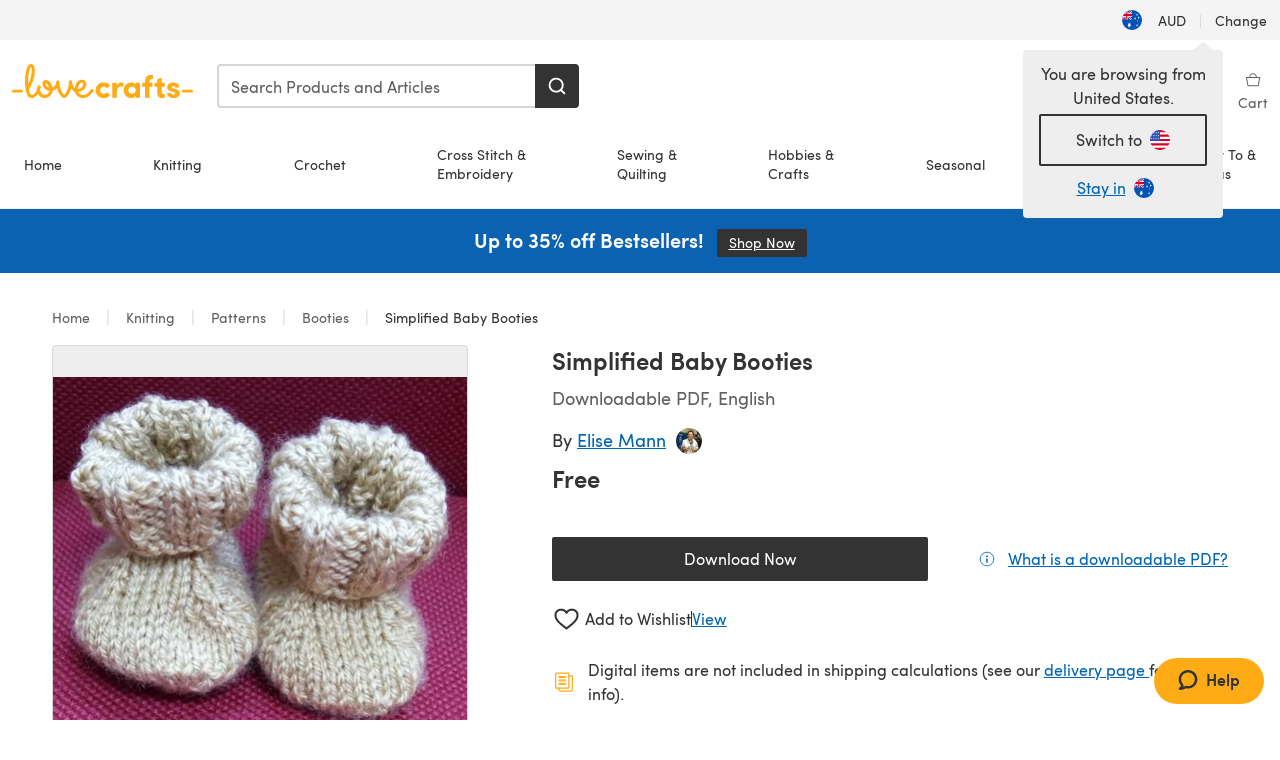

--- FILE ---
content_type: text/html; charset=utf-8
request_url: https://www.lovecrafts.com/en-au/p/simplified-baby-booties-knitting-pattern-by-elise-mann
body_size: 77396
content:
<!doctype html>
<html data-n-head-ssr dir="ltr" lang="en-AU" data-n-head="%7B%22dir%22:%7B%22ssr%22:%22ltr%22%7D,%22lang%22:%7B%22ssr%22:%22en-AU%22%7D%7D">
  <head >
    <title>Simplified Baby Booties Knitting pattern by Elise Mann | LoveCrafts</title><meta data-n-head="ssr" charset="utf-8"><meta data-n-head="ssr" name="viewport" content="width=device-width, initial-scale=1"><meta data-n-head="ssr" name="format-detection" content="telephone=no"><meta data-n-head="ssr" rel="preload" as="font" type="font/woff2" href="https://cms.prod.lovecrafts.co/media/fonts/sofia_pro_regular.woff2" crossorigin="anonymous"><meta data-n-head="ssr" rel="preload" as="font" type="font/woff2" href="https://cms.prod.lovecrafts.co/media/fonts/sofia_pro_semi_bold.woff2" crossorigin="anonymous"><meta data-n-head="ssr" name="generator" content="Vue Storefront 2"><meta data-n-head="ssr" data-hid="description" name="description" content="Simplified Baby Booties is a free Knitting pattern by Elise Mann, available as a Downloadable PDF and includes instructions in English. Discover more patterns by Elise Mann at LoveCrafts!"><meta data-n-head="ssr" data-hid="robots" name="robots" content="index,follow"><meta data-n-head="ssr" data-hid="og:image" name="og:image" content="https://isv.prod.lovecrafts.co/v1/images/609cb87aaeb00ba133e0474153d3a61e/57cf7b89-f216-4497-8a8c-69bd595a897c.jpg/0/-/416x416"><link data-n-head="ssr" rel="icon" type="image/x-icon" href="/icons/favicon-lovecrafts.ico"><link data-n-head="ssr" rel="alternate" href="https://www.lovecrafts.com/en-au/p/simplified-baby-booties-knitting-pattern-by-elise-mann" hreflang="en-au"><link data-n-head="ssr" rel="alternate" href="https://www.lovecrafts.com/en-au/p/simplified-baby-booties-knitting-pattern-by-elise-mann" hreflang="en-nz"><link data-n-head="ssr" rel="alternate" href="https://www.lovecrafts.com/de-de/p/simplified-baby-booties-knitting-pattern-by-elise-mann" hreflang="de"><link data-n-head="ssr" rel="alternate" href="https://www.lovecrafts.com/fr-fr/p/simplified-baby-booties-knitting-pattern-by-elise-mann" hreflang="fr-fr"><link data-n-head="ssr" rel="alternate" href="https://www.lovecrafts.com/en-gb/p/simplified-baby-booties-knitting-pattern-by-elise-mann" hreflang="en-gb"><link data-n-head="ssr" rel="alternate" href="https://www.lovecrafts.com/en-gb/p/simplified-baby-booties-knitting-pattern-by-elise-mann" hreflang="x-default"><link data-n-head="ssr" rel="alternate" href="https://www.lovecrafts.com/en-us/p/simplified-baby-booties-knitting-pattern-by-elise-mann" hreflang="en-us"><link data-n-head="ssr" rel="alternate" href="https://www.lovecrafts.com/en-us/p/simplified-baby-booties-knitting-pattern-by-elise-mann" hreflang="en-ca"><link data-n-head="ssr" rel="canonical" href="https://www.lovecrafts.com/en-au/p/simplified-baby-booties-knitting-pattern-by-elise-mann"><link data-n-head="ssr" rel="preload" as="image" fetchpriority="high" href="https://isv.prod.lovecrafts.co/v1/images/609cb87aaeb00ba133e0474153d3a61e/57cf7b89-f216-4497-8a8c-69bd595a897c.jpg/0/-/416x416" imagesrcset="https://isv.prod.lovecrafts.co/v1/images/609cb87aaeb00ba133e0474153d3a61e/57cf7b89-f216-4497-8a8c-69bd595a897c.jpg/0/-/416x416 416w, https://isv.prod.lovecrafts.co/v1/images/9f417a830717931f84cac874bb00ac3d/57cf7b89-f216-4497-8a8c-69bd595a897c.jpg/0/-/832x832 832w, https://isv.prod.lovecrafts.co/v1/images/b9683b6c1940692b7e78d4f39674ce88/57cf7b89-f216-4497-8a8c-69bd595a897c.jpg/0/-/1000x1000 1000w" imagesizes="(max-width: 767px) calc(100vw - 32px), 416px"><script data-n-head="ssr" data-hid="consent">
    // Google
    
    window.dataLayer = window.dataLayer || [];
    function gtag() { dataLayer.push(arguments); }
    gtag('consent', 'default', {
      ad_storage: 'granted',
      analytics_storage: 'granted',
      functionality_storage: 'granted',
      personalization_storage: 'granted',
      security_storage: 'granted',
      ad_user_data: 'granted',
      ad_personalization: 'granted'
    });
    gtag('consent', 'default', {
      ad_storage: 'denied',
      analytics_storage: 'denied',
      functionality_storage: 'denied',
      personalization_storage: 'denied',
      security_storage: 'denied',
      ad_user_data: 'denied',
      ad_personalization: 'denied',
      region: ["AT", "BE", "BG", "HR", "CY", "CZ", "DK", "EE", "FI", "FR", "DE", "GR", "HU", "IE", "IT", "LV", "LT", "LU", "MT", "NL", "PL", "PT", "RO", "SK", "SI", "ES", "SE", "NO", "IS", "LI", "GB", "CH", "US-CA", "US-CO", "US-CT", "US-VA", "US-UT"]
    });

    
      // Microsoft
      window.bing4069688 = window.bing4069688 || [];
      window.bing4069688.push('consent', 'default', {
        ad_storage: 'denied'
      });
    
    </script><script data-n-head="ssr" data-hid="rudderlabs-clean">
      const rudderKeys = Object.keys(localStorage).filter(x => x.startsWith('rudder_'));
      if (rudderKeys.length > 21) {
        rudderKeys.forEach(x => localStorage.removeItem(x));
      }
    </script><script data-n-head="ssr" data-hid="rudderlabs">
      (function() {
        "use strict";

        window.RudderSnippetVersion = "3.0.60";
        var identifier = "rudderanalytics";
        if (!window[identifier]) {
          window[identifier] = [];
        }
        var rudderanalytics = window[identifier];
        if (Array.isArray(rudderanalytics)) {
          if (rudderanalytics.snippetExecuted === true && window.console && console.error) {
            console.error("RudderStack JavaScript SDK snippet included more than once.");
          } else {
            rudderanalytics.snippetExecuted = true;
            window.rudderAnalyticsBuildType = "legacy";
            var sdkBaseUrl = "https://events-sdk.prod.lovecrafts.co";
            var sdkVersion = "v3";
            var sdkFileName = "rsa.min.js";
            var scriptLoadingMode = "async";
            var methods = [ "setDefaultInstanceKey", "load", "ready", "page", "track", "identify", "alias", "group", "reset", "setAnonymousId", "startSession", "endSession", "consent" ];
            for (var i = 0; i < methods.length; i++) {
              var method = methods[i];
              rudderanalytics[method] = function(methodName) {
                return function() {
                  if (Array.isArray(window[identifier])) {
                    rudderanalytics.push([ methodName ].concat(Array.prototype.slice.call(arguments)));
                  } else {
                    var _methodName;
                    (_methodName = window[identifier][methodName]) === null || _methodName === undefined || _methodName.apply(window[identifier], arguments);
                  }
                };
              }(method);
            }
            try {
              new Function('class Test{field=()=>{};test({prop=[]}={}){return prop?(prop?.property??[...prop]):import("");}}');
              window.rudderAnalyticsBuildType = "modern";
            } catch (e) {}
            var head = document.head || document.getElementsByTagName("head")[0];
            var body = document.body || document.getElementsByTagName("body")[0];
            window.rudderAnalyticsAddScript = function(url, extraAttributeKey, extraAttributeVal) {
              var scriptTag = document.createElement("script");
              scriptTag.src = url;
              scriptTag.setAttribute("data-loader", "RS_JS_SDK");
              if (extraAttributeKey && extraAttributeVal) {
                scriptTag.setAttribute(extraAttributeKey, extraAttributeVal);
              }
              if (scriptLoadingMode === "async") {
                scriptTag.async = true;
              } else if (scriptLoadingMode === "defer") {
                scriptTag.defer = true;
              }
              if (head) {
                head.insertBefore(scriptTag, head.firstChild);
              } else {
                body.insertBefore(scriptTag, body.firstChild);
              }
            };
            window.rudderAnalyticsMount = function() {
              (function() {
                if (typeof globalThis === "undefined") {
                  var getGlobal = function getGlobal() {
                    if (typeof self !== "undefined") {
                      return self;
                    }
                    if (typeof window !== "undefined") {
                      return window;
                    }
                    return null;
                  };
                  var global = getGlobal();
                  if (global) {
                    Object.defineProperty(global, "globalThis", {
                      value: global,
                      configurable: true
                    });
                  }
                }
              })();
              window.rudderAnalyticsAddScript("".concat(sdkBaseUrl, "/").concat(sdkVersion, "/").concat(window.rudderAnalyticsBuildType, "/").concat(sdkFileName), "data-rsa-write-key", "2erkLjtKgPvvp2JvL9ZflCBVULL");
            };
            if (typeof Promise === "undefined" || typeof globalThis === "undefined") {
              window.rudderAnalyticsAddScript("https://polyfill-fastly.io/v3/polyfill.min.js?version=3.111.0&features=Symbol%2CPromise&callback=rudderAnalyticsMount");
            } else {
              window.rudderAnalyticsMount();
            }
          }
        }
      })();
    </script><script data-n-head="ssr" data-hid="cookieyes-event">
    document.addEventListener('cookieyes_banner_load', (eventData) => {
      const data = eventData.detail;

      const categories = Object.entries(data.categories).reduce((accumulator, [k, v]) => {
        accumulator[v ? 'allowedConsentIds' : 'deniedConsentIds'].push(k);
        return accumulator;
      }, {allowedConsentIds:[], deniedConsentIds:[]});

      const consentOptions={"consentManagement":{"enabled":true,"provider":"custom"}};

      if (data.activeLaw !== 'gdpr' || data.isUserActionCompleted) {
        
          window.bing4069688.push('consent', 'update', {
            ad_storage: data.categories.advertisement ? 'granted' : 'denied'
          });
        
        
        consentOptions.consentManagement = {...consentOptions.consentManagement, ...categories};
      } else {
        consentOptions.preConsent = {"enabled":true,"storage":{"strategy":"anonymousId"},"events":{"delivery":"buffer"}};
      }

      document.addEventListener('cookieyes_consent_update', (eventData) => {
        
          window.bing4069688.push('consent', 'update', {
            ad_storage: eventData.detail.accepted.includes('advertisement') ? 'granted' : 'denied'
          });
        

        rudderanalytics.consent({
          consentManagement: {
            allowedConsentIds: eventData.detail.accepted,
            deniedConsentIds: eventData.detail.rejected
          }
        });
      });

      window.rudderanalytics.load("2erkLjtKgPvvp2JvL9ZflCBVULL", "https://events.prod.lovecrafts.co", {
        configUrl: "https://events-api.prod.lovecrafts.co",
        ...consentOptions,
        externalAnonymousIdCookieName: 'ajs_anonymous_id',
        storage: {
          type: "localStorage"
        }
      });
    });
    </script><script data-n-head="ssr" data-hid="cookieyes" src="https://cdn-cookieyes.com/client_data/59860e8ef1dcbb12efcf6317/script.js" defer></script><script data-n-head="ssr" type="application/ld+json">{"@context":"https://schema.org","@graph":[{"@context":"https://schema.org","@id":"https://www.lovecrafts.com/en-au/p/simplified-baby-booties-knitting-pattern-by-elise-mann#breadcrumb","@type":"BreadcrumbList","itemListElement":[{"@type":"ListItem","position":1,"item":{"@id":"https://www.lovecrafts.com/en-au","name":"Home"}},{"@type":"ListItem","position":2,"item":{"@id":"https://www.lovecrafts.com/en-au/l/knitting","name":"Knitting"}},{"@type":"ListItem","position":3,"item":{"@id":"https://www.lovecrafts.com/en-au/l/knitting/knitting-patterns","name":"Patterns"}},{"@type":"ListItem","position":4,"item":{"@id":"https://www.lovecrafts.com/en-au/l/knitting/knitting-patterns/knitting-patterns-by-garment/booties-knitting-patterns","name":"Booties"}}]},{"@type":"ImageObject","@id":"https://www.lovecrafts.com/en-au/p/simplified-baby-booties-knitting-pattern-by-elise-mann#primaryimage","inLanguage":"en-AU","url":"https://isv.prod.lovecrafts.co/v1/images/b9683b6c1940692b7e78d4f39674ce88/57cf7b89-f216-4497-8a8c-69bd595a897c.jpg/0/-/1000x1000","contentUrl":"https://isv.prod.lovecrafts.co/v1/images/b9683b6c1940692b7e78d4f39674ce88/57cf7b89-f216-4497-8a8c-69bd595a897c.jpg/0/-/1000x1000","width":390,"height":390},{"@context":"https://schema.org","@type":"Product","mainEntityOfPage":{"@id":"https://www.lovecrafts.com/en-au/p/simplified-baby-booties-knitting-pattern-by-elise-mann#webpage"},"description":"<p>Hello folks. I made some booties for a colleague whose partner had had a baby (I hadn’t known she was expecting, and I needed a quick gift), and I found the pattern I used was unnecessarily fiddly. This one is simplified, and has a seam along the bottom and up the back, but since it is for a newborn-to-six-month size, the kid won’t be walking and so it shouldn’t matter, as long as you do the seam neatly so it doesn’t rub. Most parents would probably put socks under booties anyway, especially in cold weather.</p><p>For Christmas, maybe make these in red with a white rib top? Otherwise just use up your scraps of DK yarn, they use very little! To make it a bit fancier, the four knit stitches that are in the middle in the last few rows before the rib (and their pearls on the back) could be a different colour, too.</p>","name":"Simplified Baby Booties","image":{"@id":"https://isv.prod.lovecrafts.co/v1/images/b9683b6c1940692b7e78d4f39674ce88/57cf7b89-f216-4497-8a8c-69bd595a897c.jpg/0/-/1000x1000#primaryimage"},"offers":{"@type":"Offer","availability":"https://schema.org/InStock","price":"0","priceCurrency":"AUD"},"sku":"UPID126978","brand":{"@type":"Brand","name":"Independent Designer"}}]}</script><link rel="preload" href="https://assets.prod.lovecrafts.co/_nuxt/a71037f.modern.js" as="script"><link rel="preload" href="https://assets.prod.lovecrafts.co/_nuxt/d989a86.modern.js" as="script"><link rel="preload" href="https://assets.prod.lovecrafts.co/_nuxt/css/53db6c0.css" as="style"><link rel="preload" href="https://assets.prod.lovecrafts.co/_nuxt/ef2b45d.modern.js" as="script"><link rel="preload" href="https://assets.prod.lovecrafts.co/_nuxt/css/1a132a2.css" as="style"><link rel="preload" href="https://assets.prod.lovecrafts.co/_nuxt/de2a539.modern.js" as="script"><link rel="stylesheet" href="https://assets.prod.lovecrafts.co/_nuxt/css/53db6c0.css"><link rel="stylesheet" href="https://assets.prod.lovecrafts.co/_nuxt/css/1a132a2.css">
  </head>
  <body class="lovecrafts" data-n-head="%7B%22class%22:%7B%22ssr%22:%22lovecrafts%22%7D%7D">
    <div data-server-rendered="true" id="__nuxt"><!----><div id="__layout"><div class="layout non-js" data-v-e1262b6a><a href="#main-content" class="visually-hidden" data-v-e1262b6a>Skip to main content</a> <div data-v-67432fbc data-v-e1262b6a><noscript data-v-67432fbc><div class="sf-notification noscript-warning color-warning" data-v-67432fbc><span role="none" class="sf-notification__icon sf-icon" style="--icon-size:24px;" data-v-67432fbc><svg width="24" height="24" viewBox="0 0 24 24" fill="none" xmlns="http://www.w3.org/2000/svg" role="none"><path stroke="var(--icon-color)" d="M12 21C16.9706 21 21 16.9706 21 12C21 7.02944 16.9706 3 12 3C7.02944 3 3 7.02944 3 12C3 16.9706 7.02944 21 12 21Z" stroke-width="1.25"></path><path fill="var(--icon-color)" d="M12 9.74999C11.3233 9.74999 10.7143 9.17856 10.7143 8.46427C10.7143 7.74999 11.3233 7.17856 12 7.17856C12.6767 7.17856 13.2857 7.74999 13.2857 8.46427C13.2857 9.17856 12.7444 9.74999 12 9.74999Z"></path><path fill="var(--icon-color)" d="M12.3214 11.3571H11.6786C11.3235 11.3571 11.0357 11.645 11.0357 12V16.5C11.0357 16.855 11.3235 17.1429 11.6786 17.1429H12.3214C12.6765 17.1429 12.9643 16.855 12.9643 16.5V12C12.9643 11.645 12.6765 11.3571 12.3214 11.3571Z"></path></svg></span> <div><div class="sf-notification__title smartphone-only display-none">
          
        </div> <strong data-v-67432fbc>JavaScript seems to be disabled in your browser.</strong> <p class="noscript-text" data-v-67432fbc>You must have JavaScript enabled in your browser to utilize the functionality of this website.</p> <a href="https://www.enable-javascript.com/en" rel="noopener noreferrer" target="_blank" data-v-67432fbc>Enable JavaScript
        </a></div> <button type="button" aria-label="Close notification" class="display-none sf-button--pure sf-notification__close sf-button"><span class="sf-icon color-white" style="--icon-color:;--icon-size:;"><svg viewBox="0 0 24 24" preserveAspectRatio="none" class="sf-icon-path"><defs><linearGradient id="linearGradient-12490229" x1="0" y1="0" x2="1" y2="0"><stop offset="1" stop-color="var(--icon-color)"></stop> <stop offset="0" stop-color="var(--icon-color-negative, var(--c-gray-variant))"></stop></linearGradient></defs> <path d="M21.261 2.22a.748.748 0 00-1.057 0l-8.464 8.463-8.463-8.464a.748.748 0 10-1.058 1.058l8.464 8.463-8.464 8.464a.748.748 0 101.058 1.057l8.463-8.463 8.464 8.463a.748.748 0 101.057-1.057l-8.463-8.464 8.463-8.463a.748.748 0 000-1.058z" fill="var(--icon-color)" style="height:100%;"></path></svg></span></button></div></noscript></div> <div class="sf-top-bar desktop-only" data-v-e1262b6a><div class="sf-top-bar__container"><div class="sf-top-bar__left"></div> <div class="sf-top-bar__center"></div> <div class="sf-top-bar__right"><div class="locale-container"><button type="button" data-cy="locale-select_change-langauge" class="container__lang container__lang--selected sf-button"><span class="country-img sf-icon"><img src="https://assets.prod.lovecrafts.co/_nuxt/assets/flags/AU.821d8e.svg" alt="AU" loading="eager"></span> <span class="selected-country">
      AUD <span aria-hidden="true" class="divider">|</span>
      Change
    </span></button></div></div></div></div> <div id="layout" data-v-e1262b6a><div class="app-header" data-v-e1262b6a><div class="the-header-wrapper"><div class="the-header"><div active-sidebar="activeSidebar" class="sf-header"><div class="sf-header__wrapper"><header class="sf-header__header">​ <div class="sf-header__aside"></div> <div class="sf-header__actions"><div class="logo-container"><button aria-label="Open mobile menu" class="sf-header__hamburger smartphone-only"><span role="none" class="sf-header__icon sf-icon" style="--icon-size:25px;"><svg width="24" height="24" viewBox="0 0 24 24" fill="none" xmlns="http://www.w3.org/2000/svg" role="none"><path d="M3.75 4.5H20.25C20.7 4.5 21 4.8 21 5.25C21 5.7 20.7 6 20.25 6H3.75C3.3 6 3 5.7 3 5.25C3 4.8 3.3 4.5 3.75 4.5Z" fill="var(--icon-color)"></path><path d="M3.75 11.25H20.25C20.7 11.25 21 11.55 21 12C21 12.45 20.7 12.75 20.25 12.75H3.75C3.3 12.75 3 12.45 3 12C3 11.55 3.3 11.25 3.75 11.25Z" fill="var(--icon-color)"></path><path d="M3.75 18H20.25C20.7 18 21 18.3 21 18.75C21 19.2 20.7 19.5 20.25 19.5H3.75C3.3 19.5 3 19.2 3 18.75C3 18.3 3.3 18 3.75 18Z" fill="var(--icon-color)"></path></svg></span> <span class="sf-header__icon-label">Menu</span></button> <a href="/en-au" class="sf-header__logo"><span class="sf-header__logo-image sf-icon"><svg xmlns="http://www.w3.org/2000/svg" width="181" height="34" role="img" viewBox="0 0 736.8 138.9" xml:space="preserve" id="lovecrafts-secondary" preserveAspectRatio="xMinYMin meet"><title>LoveCrafts</title><g fill="#FFAB15" style="fill:var(--custom-fill-color-0,#FFAB15);"><path d="M39.5 105.2H5.6c-3.1 0-5.6 2.5-5.6 5.6 0 3.1 2.5 5.6 5.6 5.6h33.9c3.1 0 5.6-2.5 5.6-5.6 0-3.1-2.5-5.6-5.6-5.6zM323.6 102.3c-1.4.6-2.5 2-3.5 3.3-.3.3-7.3 9.3-11.8 13.2-4.2 3.6-11.5 7.4-18.5 7.3-14.8-.2-19.6-11.7-19.6-11.7s15.7-2.9 25.2-13.7c8.3-9.4 8.6-19 6.4-25-2.7-7.3-9.6-12.1-17.7-12-11 .1-19.2 8.4-23.7 17.4-2.7 5.4-4.4 11.7-4.9 18.1-7.5-6.5-9.6-20.8-10.5-24.6-.8-3.7-1.4-5-2.4-6.1-1.6-1.8-4.1-2.4-5.9-2.1-6.8.8-6.2 7.7-6 11.9.1 1.4.1 2.8.1 4.1-.9 12.4-5.4 25.3-13.1 36.6-3.1 4.5-4.9 6-5.2 6-.4 0-2.6-1.5-5-4.8-7.1-9.8-11.9-22.4-13.5-34.5-.4-2.9-.5-5.8-.3-9.1.2-2.9.2-5.8-1.7-8-1.2-1.4-3.1-2.2-5-2.2-2.9 0-5.5 1.7-6.4 4.2-.3.5-.7 2.9-.8 4.3-.3 4.6-1.7 9.6-3.9 12.4-4.4 5.9-11.5 8-11.5 8s-2.5-15.7-14-25.3c-4.1-3.4-8.3-4.6-12.7-4.8-7.2-.2-15.7 5.9-13.8 17.8.6 3.9 2.3 8.2 4.9 12 7.5 11.1 19.4 13.7 23.1 14.3 0 1.4-1.4 6.8-5.8 11-2.7 2.6-7.4 5.3-13 5.3-4.6 0-8.6-2.3-11.3-5-3.4-3.2-6.2-8.4-6.9-12.3-.2-1.2-1.2-7.5 2-12.3 1.3-1.9 1.4-4.1.4-5.9-1.2-2.2-3.7-3.6-6.3-3.6-2.2 0-3.9 1.2-5.4 3-2 2.4-3.4 6-3.9 12.4-.7 9-12.5 24.4-21 24.1-6.8-.2-10.5-12.6-12.1-20.9 0 0 18.2-30.5 22.6-58.4C95.4 19.6 91 10 87.8 5.4 85.3 2 81.5-.1 77.3 0c-3.6.1-6.4 1.2-9.2 3.8-5.2 4.7-9.4 15.3-12.5 33.9-2 12.3-2.7 25.4-2.4 40.1.1 6.6.6 20.8 4.8 37 4.2 16 12.4 23.9 22.3 23.9 5.8 0 11.8-3.8 15.5-6.7 6.3-5 10.1-10.5 10.1-10.5s7 17 26.9 17.2c16.1.2 30.2-12.7 32.4-29.5v-.2l.2-.1c10.8-2.4 17.7-9.8 17.7-9.8s3.8 14.4 11.4 25c4.2 5.9 10.6 14.7 18 14.6 4.4 0 9.5-3.6 16.9-13.7 7.8-10.6 12.2-26.4 12.2-26.4s3.7 10.7 15.2 15.5c1.9 7 5.8 13.4 12 18 5.8 4.3 13.2 6.6 20.7 6.6 11.5 0 21.3-5.6 28.1-11.8 7.4-6.6 14-15.4 14.2-15.7 1.6-2.5.8-6.1-1.3-8-1.6-1.3-4.2-2.1-6.9-.9zM143.2 90.7c-6.5-6.3-6.7-9.7-6.6-10.5.2-1.8 1.6-2.1 2.1-2.1 2.1 0 4.7 4 6.1 6.1 3.4 4.7 5.8 11.2 5.8 11.2s-4-1.5-7.4-4.7zm-77.2-8s-.1-24.1 1.1-35.4c1.1-10 2.4-21.3 6.8-30.9.5-1.1 1.8-3.9 2.9-4 1-.1 1.9 2 2.5 4.7 2 8.9 1.1 19.2-1.7 32.8C74.3 64.9 66 82.7 66 82.7zm202.1 19.6s.1-8 3.6-15.1c2.8-5.7 5.9-9.2 9.7-10.5 2.9-1 5.8-.2 7.5 1.8 1.2 1.5 1.6 3.5 1.1 5.7-1.2 5.2-4.6 9-7.4 11.4-6.6 5.5-14.5 6.7-14.5 6.7zM373.5 75c10.9 0 20.7 4.7 26.6 13l-14.8 10.6c-2.5-3.9-7.1-6.2-11.8-6.2-7.7 0-15.2 5.5-15.2 14.3s7.5 14.7 15.2 14.7c4.7 0 9.3-2.2 11.8-6.2l14.8 10.5c-5.8 8.3-15.6 13.1-26.6 13.1-17.6 0-33.3-12.8-33.3-32.1 0-19.2 15.7-31.7 33.3-31.7zM426.6 137.6h-18.2V76.3h18.2v14.8c3.1-11.4 11-16.1 17.3-16.1 4.3 0 7.6.8 10.5 2.2l-3.3 16.4c-3.3-1.6-6.4-1.8-9.3-1.8-10.5 0-15.2 8.3-15.2 24.4v21.4zM503.4 130.6c-3.9 5.9-13.1 8.1-17.8 8.1-15.6 0-31.2-12.2-31.2-31.9s15.6-31.9 31.2-31.9c3.9 0 13.1 1.3 17.8 8.1v-6.8h18.1v61.2h-18.1v-6.8zm-14.8-9.2c7.5 0 14.8-5.4 14.8-14.6s-7.3-14.6-14.8-14.6c-7.6 0-15.3 5.8-15.3 14.6 0 8.9 7.7 14.6 15.3 14.6zM650.4 112.4c-18.4-5-18.5-14.3-18.4-19.9.1-9 11-17.4 23.9-17.4 12.2 0 25 5.4 25.2 20.3h-17.2c-.1-4.6-4.1-5.4-6.9-5.4-3.9 0-6.6 1.8-6.4 4.6.1 1.8 1.7 3.7 5.4 4.6l10.4 2.8c14.8 4.1 16.7 13.9 16.7 17.8 0 13-13.6 19.1-26.5 19.1-12.5 0-25.4-7.5-25.6-21.1h17c.1 3.5 4.1 7.1 9 7.1 4.1-.1 7.5-2 7.5-5.1 0-2.6-1.6-4.1-6-5.2l-8.1-2.2zM609.4 76.3V55.6L591 61.5v14.8h-11.1v16.1h11V118c0 6.4 1.9 11.6 5.7 15.3 3.8 3.7 9 5.6 15.6 5.6 4.1 0 7.7-.6 9.8-1.6v-15.7c-1.7.3-3.3.5-4.7.5-5.2 0-7.9-2.6-7.9-7.6v-22H622V76.3h-12.6zM565.7 44.4c-3.8 0-11.8.6-17.6 6.7-4.2 4.5-6.4 10.5-6.4 17.9v7.3h-11.5v16.1h11.5v45.2H560V92.4h12.3V76.3H560v-6.7c0-3.4.9-5.9 2.8-7.3 1.8-1.4 3.7-2.1 6.3-2.1 2.5 0 4.6.4 5.2.5V45.6c-1.7-.8-4.6-1.2-8.6-1.2zM731.2 105.2h-33.9c-3.1 0-5.6 2.5-5.6 5.6 0 3.1 2.5 5.6 5.6 5.6h33.9c3.1 0 5.6-2.5 5.6-5.6 0-3.1-2.5-5.6-5.6-5.6z"></path></g></svg></span></a> <a href="/en-au/cart" class="smartphone-only lc-link--pure sf-header__cart"><span role="none" class="sf-header__icon sf-icon" style="--icon-size:25px;"><svg width="25" height="25" viewBox="0 0 25 25" fill="none" xmlns="http://www.w3.org/2000/svg" role="none"><path d="M16.7558 9.77767C16.3958 9.77767 16.1258 9.50767 16.1258 9.14767C16.1258 6.89767 14.5958 5.18767 12.6158 5.18767C10.5458 5.18767 9.10579 6.80767 9.10579 8.96767C9.10579 9.32767 8.83579 9.59767 8.47579 9.59767C8.11579 9.59767 7.93579 9.41767 7.93579 9.05767C7.93579 6.17767 9.91579 4.01767 12.6158 4.01767C15.2258 4.01767 17.2958 6.26767 17.2958 9.14767C17.2958 9.50767 17.1158 9.77767 16.7558 9.77767Z" fill="var(--icon-color)"></path><path d="M18.9157 20.2177H6.31572C6.04572 20.2177 5.77572 19.9477 5.68572 19.6777L3.61572 9.41767C3.61572 9.23767 3.61572 8.96767 3.70572 8.87767C3.79572 8.69767 3.97572 8.60767 4.15572 8.60767H20.9857C21.1657 8.60767 21.3457 8.69767 21.4357 8.87767C21.6157 9.05767 21.6157 9.23767 21.6157 9.41767L19.5457 19.6777C19.4557 19.9477 19.2757 20.2177 18.9157 20.2177ZM6.76572 18.9577H18.4657L20.2657 9.86767H4.96572L6.76572 18.9577Z" fill="var(--icon-color)"></path></svg></span> <div class="cart-badge-wrapper" style="display:none;"><span class="sf-badge--number cart-badge sf-badge">0</span></div> <span class="sf-header__icon-label">Basket</span></a> <form autocomplete="off" method="get" action="/en-au/search" role="search" class="search-wrapper"><div class="sf-search-bar sf-header__search"><div data-testid="q" class="sf-input"><div class="sf-input__wrapper"><input id="q" name="q" type="search" role="combobox" aria-controls="search-autocomplete" aria-autocomplete="both" aria-haspopup="dialog" aria-expanded="false" placeholder="Search Products and Articles" aria-label="Search" value=""> <span class="sf-input__bar"></span> <label for="q" class="sf-input__label will-change display-none"></label> <!----></div> <div class="sf-input__error-message"><div class="display-none"></div></div></div> <div id="search-autocomplete" role="dialog" hidden="hidden" class="autocomplete"><div hidden="hidden" class="type-headers-wrapper"><ul class="type-headers"><li data-list="text-suggestions"><button type="button" class="sf-button sf-button--pure type-headers__tab-btn">
          Products<span class="count count--products"></span></button></li> <li data-list="articles"><button type="button" class="sf-button sf-button--pure type-headers__tab-btn">
          Articles<span class="count count--articles"></span></button></li></ul></div> <div hidden="hidden" data-list="recent-searches" class="suggestion-list text"><header><h4>Recent Searches</h4> <button type="button" aria-label="Recent Searches Clear" class="sf-button sf-button--text clear-all">
        Clear
      </button></header> <ul aria-label="Recent Searches"></ul></div> <div hidden="hidden" data-list="text-suggestions" class="suggestion-list text"><h4 aria-hidden="true" class="suggestion-list__title">
      Products <span class="count count--products"></span></h4> <ul aria-label="Products"></ul> <button type="submit" class="sf-button autocomplete__see-all">
      See all search results
    </button></div> <div hidden="hidden" data-list="articles" class="suggestion-list image"><h4 aria-hidden="true" class="suggestion-list__title">
      Articles <span class="count count--articles"></span></h4> <ul aria-label="Articles"></ul></div> <div hidden="hidden" aria-live="polite" class="no-results"><span>No matches found for '<strong></strong>'</span></div></div> <button type="submit" aria-label="Search" class="search-button sf-button"><span role="none" class="sf-icon" style="--icon-color:var(--c-white);--icon-size:20px;"><svg viewBox="0 0 24 24" preserveAspectRatio="none" role="none" class="sf-icon-path"><title></title> <!----> <path d="M21.668 20.108l-3.59-3.562c2.803-3.588 2.508-8.698-.713-11.917A8.948 8.948 0 0010.998 2c-2.41 0-4.671.934-6.368 2.629A8.937 8.937 0 002 10.992c0 2.408.934 4.669 2.63 6.364a8.948 8.948 0 006.368 2.628 8.893 8.893 0 005.532-1.916l3.565 3.612c.22.221.492.32.786.32.295 0 .566-.123.787-.32.443-.417.443-1.13 0-1.572zm-3.884-9.116a6.723 6.723 0 01-1.992 4.792 6.777 6.777 0 01-4.794 1.99 6.773 6.773 0 01-4.795-1.99 6.769 6.769 0 01-1.991-4.792c0-1.818.712-3.514 1.991-4.791a6.777 6.777 0 014.795-1.99c1.819 0 3.516.711 4.794 1.99a6.729 6.729 0 011.992 4.791z" fill="var(--icon-color)" style="height:100%;"></path></svg></span></button></div> <button type="reset" aria-label="Clear search" class="clear"><span role="none" class="sf-icon" style="--icon-size:14px;"><svg height="14" viewBox="0 0 14 14" width="14" xmlns="http://www.w3.org/2000/svg" role="none"><path d="m32 11v16m-8-8h16" fill="none" stroke="currentColor" stroke-linecap="round" stroke-linejoin="round" stroke-width="1.5" transform="matrix(.70710678 -.70710678 .70710678 .70710678 -29.062446 16.192388)"></path></svg></span></button></form></div> <div class="sf-header__icons"><a href="/en-au/account" data-testid="accountIcon" class="lc-link--pure sf-header__action"><span role="none" class="sf-header__icon sf-icon" style="--icon-size:1.25rem;"><svg width="25" height="25" viewBox="0 0 25 25" fill="none" xmlns="http://www.w3.org/2000/svg" role="none"><g clip-path="url(#clip0)"><path d="M21.0051 20.5552C21.0051 15.9146 17.2083 12.1177 12.5676 12.1177C7.927 12.1177 4.13013 15.9146 4.13013 20.5552H21.0051Z" stroke="var(--icon-color)" stroke-width="1.25" stroke-miterlimit="10" stroke-linecap="round" stroke-linejoin="round"></path><path d="M12.5676 12.1177C14.8976 12.1177 16.7864 10.2289 16.7864 7.89893C16.7864 5.56897 14.8976 3.68018 12.5676 3.68018C10.2377 3.68018 8.34888 5.56897 8.34888 7.89893C8.34888 10.2289 10.2377 12.1177 12.5676 12.1177Z" stroke="var(--icon-color)" stroke-width="1.25" stroke-miterlimit="10" stroke-linecap="round" stroke-linejoin="round"></path></g><defs><clipPath id="clip0"><rect width="24" height="24" fill="white" transform="translate(0.567627 0.117676)"></rect></clipPath></defs></svg></span> <div class="notifications-badge-wrapper" style="display:none;"><span class="sf-badge--number notifications-badge sf-badge">
                
              </span></div> <span class="header-action-text">Sign in</span></a> <a href="/en-au/account/wishlist" data-testid="wishlistIcon" class="lc-link--pure sf-header__action"><span role="none" class="sf-header__icon sf-icon" style="--icon-size:1.25rem;"><svg width="24" height="24" viewBox="0 0 24 24" fill="none" xmlns="http://www.w3.org/2000/svg" role="none"><path d="M15.8842 3C14.5579 3 12.9474 3.94737 12 5.17895C11.0526 3.94737 9.44211 3 8.11579 3C5.36842 3 3 5.46316 3 8.30526C3 13.8 11.0526 20.0526 12 20.0526C12.9474 20.0526 21 13.8 21 8.30526C21 5.46316 18.6316 3 15.8842 3Z" stroke="currentColor" stroke-width="1.25" stroke-linecap="round" stroke-linejoin="round"></path></svg></span> <span class="header-action-text">
              Wishlist
            </span></a> <a href="/en-au/account/library" data-testid="libraryIcon" class="lc-link--pure sf-header__action"><span role="none" class="sf-header__icon sf-icon" style="--icon-size:1.25rem;"><svg width="25" height="25" viewBox="0 0 25 25" fill="none" xmlns="http://www.w3.org/2000/svg" role="none"><path fill-rule="evenodd" clip-rule="evenodd" d="M19.5383 5.88691H17.1088V4.15243C17.1088 3.58076 16.6466 3.11768 16.0767 3.11768H4.98704C4.42037 3.11768 3.95496 3.58433 3.95496 4.15674V17.3094C3.95496 17.8812 4.41897 18.3484 4.98704 18.3484H7.41649V20.0786C7.41649 20.6504 7.8805 21.1177 8.44858 21.1177H19.5383C20.1049 21.1177 20.5703 20.651 20.5703 20.0786V6.92597C20.5703 6.3542 20.1063 5.88691 19.5383 5.88691Z" stroke="var(--icon-color)" stroke-width="1.25"></path><path d="M5.73975 18.3484H16.0767C16.6432 18.3484 17.1088 17.8809 17.1088 17.3073C17.1088 16.9248 17.1088 13.128 17.1088 5.91681" stroke="var(--icon-color)" stroke-width="1.25"></path><path d="M7.07043 6.57922H13.9935V7.61768H7.07043V6.57922ZM7.07043 10.0408H13.9935V11.0792H7.07043V10.0408ZM7.07043 13.5023H13.9935V14.5408H7.07043V13.5023Z" fill="var(--icon-color)"></path></svg></span> <span class="header-action-text">My Library</span></a> <a href="/en-au/cart" data-testid="cartIcon" class="lc-link--pure sf-header__action"><span role="none" class="sf-header__icon sf-icon" style="--icon-size:1.25rem;"><svg width="25" height="25" viewBox="0 0 25 25" fill="none" xmlns="http://www.w3.org/2000/svg" role="none"><path d="M16.7558 9.77767C16.3958 9.77767 16.1258 9.50767 16.1258 9.14767C16.1258 6.89767 14.5958 5.18767 12.6158 5.18767C10.5458 5.18767 9.10579 6.80767 9.10579 8.96767C9.10579 9.32767 8.83579 9.59767 8.47579 9.59767C8.11579 9.59767 7.93579 9.41767 7.93579 9.05767C7.93579 6.17767 9.91579 4.01767 12.6158 4.01767C15.2258 4.01767 17.2958 6.26767 17.2958 9.14767C17.2958 9.50767 17.1158 9.77767 16.7558 9.77767Z" fill="var(--icon-color)"></path><path d="M18.9157 20.2177H6.31572C6.04572 20.2177 5.77572 19.9477 5.68572 19.6777L3.61572 9.41767C3.61572 9.23767 3.61572 8.96767 3.70572 8.87767C3.79572 8.69767 3.97572 8.60767 4.15572 8.60767H20.9857C21.1657 8.60767 21.3457 8.69767 21.4357 8.87767C21.6157 9.05767 21.6157 9.23767 21.6157 9.41767L19.5457 19.6777C19.4557 19.9477 19.2757 20.2177 18.9157 20.2177ZM6.76572 18.9577H18.4657L20.2657 9.86767H4.96572L6.76572 18.9577Z" fill="var(--icon-color)"></path></svg></span> <div class="cart-badge-wrapper" style="display:none;"><span class="sf-badge--number cart-badge sf-badge">0</span></div> <span class="header-action-text">Cart</span></a></div> <nav class="sf-header__navigation"><div id="menu-backdrop"></div> <div class="nav-wrapper"><!----> <div data-target="Home" class="sf-header-navigation-item sale-none"><div class="sf-header-navigation-item__item"><a href="/en-au/" class="sf-link sf-header-navigation-item__link lc-link--pure">Home</a></div></div><div data-target="Knitting" class="sf-header-navigation-item sale-none has-children"><div class="sf-header-navigation-item__item"><a href="/en-au/l/knitting" class="sf-link sf-header-navigation-item__link lc-link--pure">Knitting</a></div></div><div data-target="Crochet" class="sf-header-navigation-item sale-none has-children"><div class="sf-header-navigation-item__item"><a href="/en-au/l/crochet" class="sf-link sf-header-navigation-item__link lc-link--pure">Crochet</a></div></div><div data-target="Cross Stitch &amp; Embroidery" class="sf-header-navigation-item sale-none has-children"><div class="sf-header-navigation-item__item"><a href="/en-au/l/cross-stitch-and-embroidery" class="sf-link sf-header-navigation-item__link lc-link--pure">Cross Stitch &amp; Embroidery</a></div></div><div data-target="Sewing &amp; Quilting" class="sf-header-navigation-item sale-none has-children"><div class="sf-header-navigation-item__item"><a href="/en-au/l/sewing-and-quilting" class="sf-link sf-header-navigation-item__link lc-link--pure">Sewing &amp; Quilting</a></div></div><div data-target="Hobbies &amp; Crafts" class="sf-header-navigation-item sale-none has-children"><div class="sf-header-navigation-item__item"><a href="/en-au/l/hobbies-and-crafts" class="sf-link sf-header-navigation-item__link lc-link--pure">Hobbies &amp; Crafts</a></div></div><div data-target="Seasonal" class="sf-header-navigation-item sale-none has-children"><div class="sf-header-navigation-item__item"><a href="/en-au/c/article/winter-crafts-for-adults" class="sf-link sf-header-navigation-item__link lc-link--pure">Seasonal</a></div></div><div data-target="Sale" class="sf-header-navigation-item sale-none"><div class="sf-header-navigation-item__item"><a href="/en-au/l/all-crafts-promotions/promotions/clearance-lovecrafts" class="sf-link sf-header-navigation-item__link lc-link--pure">Sale</a></div></div><div data-target="How To &amp; Ideas" class="sf-header-navigation-item sale-none has-children"><div class="sf-header-navigation-item__item"><a href="/en-au/c/h/inspiration" class="sf-link sf-header-navigation-item__link lc-link--pure">How To &amp; Ideas</a></div></div></div> <div class="sf-mega-menu hide-mobile"><div class="sf-bar sf-mega-menu__bar"><div><button type="button" aria-label="back" class="sf-button--pure sf-bar__icon sf-button"><span class="sf-icon" style="--icon-color:;--icon-size:0.875rem;"><svg viewBox="0 0 24 24" preserveAspectRatio="none" class="sf-icon-path"><defs><linearGradient id="linearGradient-12490815" x1="0" y1="0" x2="1" y2="0"><stop offset="1" stop-color="var(--icon-color)"></stop> <stop offset="0" stop-color="var(--icon-color-negative, var(--c-gray-variant))"></stop></linearGradient></defs> <path d="M15.636 2L17 3.6 9.746 12 17 20.4 15.636 22 7 12z" fill="var(--icon-color)" style="height:100%;"></path></svg></span></button></div> <div><div class="sf-bar__title">Menu</div></div> <div><button type="button" aria-label="close" class="display-none sf-button--pure sf-bar__icon sf-button"><span class="sf-icon" style="--icon-color:;--icon-size:14px;"><svg viewBox="0 0 24 24" preserveAspectRatio="none" class="sf-icon-path"><defs><linearGradient id="linearGradient-12490816" x1="0" y1="0" x2="1" y2="0"><stop offset="1" stop-color="var(--icon-color)"></stop> <stop offset="0" stop-color="var(--icon-color-negative, var(--c-gray-variant))"></stop></linearGradient></defs> <path d="M21.261 2.22a.748.748 0 00-1.057 0l-8.464 8.463-8.463-8.464a.748.748 0 10-1.058 1.058l8.464 8.463-8.464 8.464a.748.748 0 101.058 1.057l8.463-8.463 8.464 8.463a.748.748 0 101.057-1.057l-8.463-8.464 8.463-8.463a.748.748 0 000-1.058z" fill="var(--icon-color)" style="height:100%;"></path></svg></span></button></div></div> <div class="sf-mega-menu__content"><div class="sf-mega-menu__menu"><div class="menu-item-level-1 sale-none"><div class="sf-mega-menu-column is-active"><a href="/en-au/" data-label="Home" class="menu-link lc-link--pure sale-none" style="display:none;">
                  Home
                  <!----></a> <div class="sf-mega-menu-column__content"></div></div></div><div class="menu-item-level-1 sale-none"><div class="sf-mega-menu-column is-active"><a href="/en-au/l/knitting" data-label="Knitting" class="menu-link lc-link--pure sale-none" style="display:none;">
                  Knitting
                  <span role="none" class="open-right sf-icon" style="--icon-color:var(--c-black);--icon-size:18px;"><svg viewBox="0 0 24 24" preserveAspectRatio="none" role="none" class="sf-icon-path"><title></title> <!----> <path d="M8.364 22L7 20.4l7.254-8.4L7 3.6 8.364 2 17 12z" fill="var(--icon-color)" style="height:100%;"></path></svg></span></a> <div class="sf-mega-menu-column__content"> <ul class="sf-list menu-content-level-1" style="display:none;"><li class="sf-list__item"><a href="/en-au/l/knitting/new" class="menu-item-level-2 lc-link--pure no-child">
                    New In
                    <!----></a> <ul class="sf-list"></ul></li><li class="sf-list__item"><a href="/en-au/l/yarns/multi-packs-and-kits" class="menu-item-level-2 lc-link--pure no-child">
                    Save with yarn packs
                    <!----></a> <ul class="sf-list"></ul></li><li class="sf-list__item"><a href="/en-au/l/knitting" class="menu-item-level-2 lc-link--pure">
                    Popular
                    <span role="none" class="open-right sf-icon" style="--icon-size:18px;"><svg viewBox="0 0 24 24" preserveAspectRatio="none" role="none" class="sf-icon-path"><title></title> <!----> <path d="M8.364 22L7 20.4l7.254-8.4L7 3.6 8.364 2 17 12z" fill="var(--icon-color)" style="height:100%;"></path></svg></span></a> <ul class="sf-list"><li class="sf-list__item menu-item-level-3"><a href="/en-au/l/yarns/popular-yarns/baby-yarn" class="lc-link--pure">Baby Yarn</a></li><li class="sf-list__item menu-item-level-3"><a href="/en-au/l/yarns/yarns-by-fibre/100-cotton" class="lc-link--pure">Cotton Yarn</a></li><li class="sf-list__item menu-item-level-3"><a href="/en-au/l/yarns/yarns-by-brand/cloudborn-fibers-yarn" class="lc-link--pure">Cloudborn Yarn</a></li><li class="sf-list__item menu-item-level-3"><a href="/en-au/c/article/sweater-vest-patterns" class="lc-link--pure">Knitted Sweater Vests</a></li><li class="sf-list__item menu-item-level-3"><a href="/en-au/l/knitting/knitting-patterns/knitting-patterns-by-garment/knitting-patterns-for-dogs" class="lc-link--pure">Dog Jumpers</a></li></ul></li><li class="sf-list__item"><a href="/en-au/c/article/yarns-all-brands" class="menu-item-level-2 lc-link--pure">
                    Yarn Brands
                    <span role="none" class="open-right sf-icon" style="--icon-size:18px;"><svg viewBox="0 0 24 24" preserveAspectRatio="none" role="none" class="sf-icon-path"><title></title> <!----> <path d="M8.364 22L7 20.4l7.254-8.4L7 3.6 8.364 2 17 12z" fill="var(--icon-color)" style="height:100%;"></path></svg></span></a> <ul class="sf-list"><li class="sf-list__item menu-item-level-3"><a href="/en-au/l/yarns/yarns-by-brand/cascade-yarn" class="lc-link--pure">Cascade Yarns</a></li><li class="sf-list__item menu-item-level-3"><a href="/en-au/l/yarns/yarns-by-brand/debbie-bliss-yarn" class="lc-link--pure">Debbie Bliss</a></li><li class="sf-list__item menu-item-level-3"><a href="/en-au/l/yarns/yarns-by-brand/king-cole-yarn" class="lc-link--pure">King Cole</a></li><li class="sf-list__item menu-item-level-3"><a href="/en-au/l/yarns/yarns-by-brand/millamia-yarn" class="lc-link--pure">MillaMia</a></li><li class="sf-list__item menu-item-level-3"><a href="/en-au/l/yarns/yarns-by-brand/paintbox-yarns-yarn" class="lc-link--pure">Paintbox Yarns</a></li><li class="sf-list__item menu-item-level-3"><a href="/en-au/l/brands/deramores/deramores-yarn" class="lc-link--pure">Deramores Yarn</a></li><li class="sf-list__item menu-item-level-3"><a href="/en-au/l/yarns/yarns-by-brand/rowan-yarn" class="lc-link--pure">Rowan</a></li><li class="sf-list__item menu-item-level-3"><a href="/en-au/l/yarns/yarns-by-brand/sirdar-yarn" class="lc-link--pure">Sirdar</a></li><li class="sf-list__item menu-item-level-3"><a href="/en-au/l/yarns/yarns-by-brand/stylecraft-yarn" class="lc-link--pure">Stylecraft</a></li><li class="sf-list__item menu-item-level-3"><a href="/en-au/l/yarns/yarns-by-brand/valley-yarns" class="lc-link--pure">Valley Yarns</a></li><li class="sf-list__item menu-item-level-3"><a href="/en-au/l/yarns/yarns-by-brand/yarn-and-colors-yarn" class="lc-link--pure">Yarn &amp; Colors</a></li><li class="sf-list__item menu-item-level-3"><a href="/en-au/c/article/yarns-all-brands" class="lc-link--pure">All Yarn Brands</a></li></ul></li><li class="sf-list__item"><a href="/en-au/l/yarns" class="menu-item-level-2 lc-link--pure">
                    Yarn by Weight
                    <span role="none" class="open-right sf-icon" style="--icon-size:18px;"><svg viewBox="0 0 24 24" preserveAspectRatio="none" role="none" class="sf-icon-path"><title></title> <!----> <path d="M8.364 22L7 20.4l7.254-8.4L7 3.6 8.364 2 17 12z" fill="var(--icon-color)" style="height:100%;"></path></svg></span></a> <ul class="sf-list"><li class="sf-list__item menu-item-level-3"><a href="/en-au/l/yarns/yarns-by-weight/dk-yarn" class="lc-link--pure">DK Yarn</a></li><li class="sf-list__item menu-item-level-3"><a href="/en-au/l/yarns/yarns-by-weight/aran-yarn" class="lc-link--pure">Aran &amp; Worsted Yarn</a></li><li class="sf-list__item menu-item-level-3"><a href="/en-au/l/yarns/yarns-by-weight/chunky-yarn" class="lc-link--pure">Chunky Yarn</a></li><li class="sf-list__item menu-item-level-3"><a href="/en-au/l/yarns/yarns-by-weight/super-chunky-yarn" class="lc-link--pure">Super Chunky Yarn</a></li><li class="sf-list__item menu-item-level-3"><a href="/en-au/l/yarns/yarns-by-weight/4-ply-yarn" class="lc-link--pure">4-Ply Yarn</a></li><li class="sf-list__item menu-item-level-3"><a href="/en-au/l/yarns/popular-yarns/sock-yarns" class="lc-link--pure">Sock Yarn</a></li><li class="sf-list__item menu-item-level-3"><a href="/en-au/l/yarns" class="lc-link--pure">All Yarns</a></li></ul></li><li class="sf-list__item"><a href="/en-au/l/knitting/knitting-patterns" class="menu-item-level-2 lc-link--pure">
                    Patterns &amp; Books
                    <span role="none" class="open-right sf-icon" style="--icon-size:18px;"><svg viewBox="0 0 24 24" preserveAspectRatio="none" role="none" class="sf-icon-path"><title></title> <!----> <path d="M8.364 22L7 20.4l7.254-8.4L7 3.6 8.364 2 17 12z" fill="var(--icon-color)" style="height:100%;"></path></svg></span></a> <ul class="sf-list"><li class="sf-list__item menu-item-level-3"><a href="/en-au/l/knitting/knitting-patterns/knitting-patterns-for/beginner-knitting-patterns" class="lc-link--pure">Beginner Knitting Patterns</a></li><li class="sf-list__item menu-item-level-3"><a href="/en-au/l/knitting/knitting-patterns/knitting-patterns-by-garment/knitting-patterns-for-toys" class="lc-link--pure">Toy Knitting Patterns</a></li><li class="sf-list__item menu-item-level-3"><a href="/en-au/l/knitting/knitting-patterns/knitting-patterns-by-garment/jumper-knitting-patterns" class="lc-link--pure">Jumper Knitting Patterns</a></li><li class="sf-list__item menu-item-level-3"><a href="/en-au/l/knitting/knitting-patterns/free-knitting-patterns/free-hat-knitting-patterns" class="lc-link--pure">Free Knit Hat Patterns</a></li><li class="sf-list__item menu-item-level-3"><a href="/en-au/l/knitting/knitting-patterns/free-knitting-patterns/free-scarf-knitting-patterns" class="lc-link--pure">Free Scarf Knitting Patterns</a></li><li class="sf-list__item menu-item-level-3"><a href="/en-au/l/knitting/knitting-patterns/free-knitting-patterns/free-baby-knitting-patterns" class="lc-link--pure">Free Baby Knitting Patterns</a></li><li class="sf-list__item menu-item-level-3"><a href="/en-au/l/knitting/knitting-patterns/free-knitting-patterns" class="lc-link--pure">Free Knitting Patterns</a></li><li class="sf-list__item menu-item-level-3"><a href="/en-au/l/knitting/knitting-patterns/independent-designers" class="lc-link--pure">Independent Designer Patterns</a></li><li class="sf-list__item menu-item-level-3"><a href="/en-au/l/knitting/knitting-patterns/knitting-books" class="lc-link--pure">Knitting Books</a></li><li class="sf-list__item menu-item-level-3"><a href="/en-au/l/knitting/knitting-patterns" class="lc-link--pure">All Knitting Patterns</a></li></ul></li><li class="sf-list__item"><a href="/en-au/l/yarns/multi-packs-and-kits" class="menu-item-level-2 lc-link--pure">
                    Packs &amp; Kits
                    <span role="none" class="open-right sf-icon" style="--icon-size:18px;"><svg viewBox="0 0 24 24" preserveAspectRatio="none" role="none" class="sf-icon-path"><title></title> <!----> <path d="M8.364 22L7 20.4l7.254-8.4L7 3.6 8.364 2 17 12z" fill="var(--icon-color)" style="height:100%;"></path></svg></span></a> <ul class="sf-list"><li class="sf-list__item menu-item-level-3"><a href="/en-au/l/yarns/multi-packs-and-kits/kits/knitting-kits" class="lc-link--pure">Knitting Kits</a></li><li class="sf-list__item menu-item-level-3"><a href="/en-au/l/yarns/multi-packs-and-kits/colour-packs" class="lc-link--pure">Yarn Colour Packs</a></li></ul></li><li class="sf-list__item"><a href="/en-au/l/knitting/knitting-supplies-link" class="menu-item-level-2 lc-link--pure">
                    Needles &amp; Supplies
                    <span role="none" class="open-right sf-icon" style="--icon-size:18px;"><svg viewBox="0 0 24 24" preserveAspectRatio="none" role="none" class="sf-icon-path"><title></title> <!----> <path d="M8.364 22L7 20.4l7.254-8.4L7 3.6 8.364 2 17 12z" fill="var(--icon-color)" style="height:100%;"></path></svg></span></a> <ul class="sf-list"><li class="sf-list__item menu-item-level-3"><a href="/en-au/l/knitting/knitting-supplies-link/knitting-needles" class="lc-link--pure">Knitting Needles</a></li><li class="sf-list__item menu-item-level-3"><a href="/en-au/l/knitting/knitting-supplies-link/knitting-needles/circular-knitting-needles" class="lc-link--pure">Circular Knitting Needles</a></li><li class="sf-list__item menu-item-level-3"><a href="/en-au/l/knitting/knitting-supplies-link/knitting-accessories/knitting-cases" class="lc-link--pure">Knitting Bags &amp; Cases</a></li><li class="sf-list__item menu-item-level-3"><a href="/en-au/l/knitting/knitting-supplies-link/knitting-accessories" class="lc-link--pure">Knitting Accessories</a></li><li class="sf-list__item menu-item-level-3"><a href="/en-au/l/knitting/knitting-supplies-link" class="lc-link--pure">All Supplies</a></li></ul></li><li class="sf-list__item"><a href="/en-au/c/h/inspiration/knitting" class="menu-item-level-2 lc-link--pure no-child">
                    How To &amp; Ideas
                    <!----></a> <ul class="sf-list"></ul></li><li class="sf-list__item"><a href="/en-au/projects?craft=Knitting" class="menu-item-level-2 lc-link--pure no-child">
                    Community
                    <!----></a> <ul class="sf-list"></ul></li></ul></div></div></div><div class="menu-item-level-1 sale-none"><div class="sf-mega-menu-column is-active"><a href="/en-au/l/crochet" data-label="Crochet" class="menu-link lc-link--pure sale-none" style="display:none;">
                  Crochet
                  <span role="none" class="open-right sf-icon" style="--icon-color:var(--c-black);--icon-size:18px;"><svg viewBox="0 0 24 24" preserveAspectRatio="none" role="none" class="sf-icon-path"><title></title> <!----> <path d="M8.364 22L7 20.4l7.254-8.4L7 3.6 8.364 2 17 12z" fill="var(--icon-color)" style="height:100%;"></path></svg></span></a> <div class="sf-mega-menu-column__content"> <ul class="sf-list menu-content-level-1" style="display:none;"><li class="sf-list__item"><a href="/en-au/l/crochet/new-in-store" class="menu-item-level-2 lc-link--pure no-child">
                    New In
                    <!----></a> <ul class="sf-list"></ul></li><li class="sf-list__item"><a href="/en-au/l/all-crafts-promotions/promotions/yarn-value-packs-up-to-30-off" class="menu-item-level-2 lc-link--pure no-child">
                    SAVE WITH YARN PACKS
                    <!----></a> <ul class="sf-list"></ul></li><li class="sf-list__item"><a href="/en-au/l/crochet" class="menu-item-level-2 lc-link--pure">
                    Popular
                    <span role="none" class="open-right sf-icon" style="--icon-size:18px;"><svg viewBox="0 0 24 24" preserveAspectRatio="none" role="none" class="sf-icon-path"><title></title> <!----> <path d="M8.364 22L7 20.4l7.254-8.4L7 3.6 8.364 2 17 12z" fill="var(--icon-color)" style="height:100%;"></path></svg></span></a> <ul class="sf-list"><li class="sf-list__item menu-item-level-3"><a href="/en-au/l/crochet/crochet-patterns/crochet-patterns-by-project/toys-crochet-patterns" class="lc-link--pure">Crochet Toy Patterns</a></li><li class="sf-list__item menu-item-level-3"><a href="/en-au/l/yarns/yarns-by-fibre/100-cotton" class="lc-link--pure">Cotton Yarn</a></li><li class="sf-list__item menu-item-level-3"><a href="/en-au/l/yarns/yarns-by-brand/rico-yarn" class="lc-link--pure">Rico Yarn</a></li><li class="sf-list__item menu-item-level-3"><a href="/en-au/l/yarns/yarns-by-brand/cloudborn-fibers-yarn" class="lc-link--pure">Cloudborn Yarn</a></li><li class="sf-list__item menu-item-level-3"><a href="/en-au/c/article/craft-trends" class="lc-link--pure">Top Craft Trends of 2022</a></li></ul></li><li class="sf-list__item"><a href="/en-au/c/article/yarns-all-brands" class="menu-item-level-2 lc-link--pure">
                    Yarn Brands
                    <span role="none" class="open-right sf-icon" style="--icon-size:18px;"><svg viewBox="0 0 24 24" preserveAspectRatio="none" role="none" class="sf-icon-path"><title></title> <!----> <path d="M8.364 22L7 20.4l7.254-8.4L7 3.6 8.364 2 17 12z" fill="var(--icon-color)" style="height:100%;"></path></svg></span></a> <ul class="sf-list"><li class="sf-list__item menu-item-level-3"><a href="/en-au/l/yarns/yarns-by-brand/cascade-yarn" class="lc-link--pure">Cascade Yarns</a></li><li class="sf-list__item menu-item-level-3"><a href="/en-au/l/yarns/yarns-by-brand/debbie-bliss-yarn" class="lc-link--pure">Debbie Bliss</a></li><li class="sf-list__item menu-item-level-3"><a href="/en-au/l/yarns/yarns-by-brand/king-cole-yarn" class="lc-link--pure">King Cole</a></li><li class="sf-list__item menu-item-level-3"><a href="/en-au/l/yarns/yarns-by-brand/millamia-yarn" class="lc-link--pure">MillaMia</a></li><li class="sf-list__item menu-item-level-3"><a href="/en-au/l/yarns/yarns-by-brand/paintbox-yarns-yarn" class="lc-link--pure">Paintbox Yarns</a></li><li class="sf-list__item menu-item-level-3"><a href="/en-au/l/brands/deramores/deramores-yarn" class="lc-link--pure">Deramores Yarn</a></li><li class="sf-list__item menu-item-level-3"><a href="/en-au/l/yarns/yarns-by-brand/rowan-yarn" class="lc-link--pure">Rowan</a></li><li class="sf-list__item menu-item-level-3"><a href="/en-au/l/yarns/yarns-by-brand/sirdar-yarn" class="lc-link--pure">Sirdar</a></li><li class="sf-list__item menu-item-level-3"><a href="/en-au/l/yarns/yarns-by-brand/stylecraft-yarn" class="lc-link--pure">Stylecraft</a></li><li class="sf-list__item menu-item-level-3"><a href="/en-au/l/yarns/yarns-by-brand/valley-yarns" class="lc-link--pure">Valley Yarns</a></li><li class="sf-list__item menu-item-level-3"><a href="/en-au/l/yarns/yarns-by-brand/yarn-and-colors-yarn" class="lc-link--pure">Yarn &amp; Colors</a></li><li class="sf-list__item menu-item-level-3"><a href="/en-au/c/article/yarns-all-brands" class="lc-link--pure">All Yarn Brands</a></li></ul></li><li class="sf-list__item"><a href="/en-au/l/yarns" class="menu-item-level-2 lc-link--pure">
                    Yarn by Weight
                    <span role="none" class="open-right sf-icon" style="--icon-size:18px;"><svg viewBox="0 0 24 24" preserveAspectRatio="none" role="none" class="sf-icon-path"><title></title> <!----> <path d="M8.364 22L7 20.4l7.254-8.4L7 3.6 8.364 2 17 12z" fill="var(--icon-color)" style="height:100%;"></path></svg></span></a> <ul class="sf-list"><li class="sf-list__item menu-item-level-3"><a href="/en-au/l/yarns/yarns-by-weight/dk-yarn" class="lc-link--pure">DK Yarn</a></li><li class="sf-list__item menu-item-level-3"><a href="/en-au/l/yarns/yarns-by-weight/aran-yarn" class="lc-link--pure">Aran &amp; Worsted Yarn</a></li><li class="sf-list__item menu-item-level-3"><a href="/en-au/l/yarns/yarns-by-weight/chunky-yarn" class="lc-link--pure">Chunky Yarn</a></li><li class="sf-list__item menu-item-level-3"><a href="/en-au/l/yarns/yarns-by-weight/super-chunky-yarn" class="lc-link--pure">Super Chunky Yarn</a></li><li class="sf-list__item menu-item-level-3"><a href="/en-au/l/yarns/yarns-by-weight/4-ply-yarn" class="lc-link--pure">4-Ply Yarn</a></li><li class="sf-list__item menu-item-level-3"><a href="/en-au/l/yarns" class="lc-link--pure">All Yarn</a></li></ul></li><li class="sf-list__item"><a href="/en-au/l/crochet/crochet-patterns" class="menu-item-level-2 lc-link--pure">
                    Patterns &amp; Books
                    <span role="none" class="open-right sf-icon" style="--icon-size:18px;"><svg viewBox="0 0 24 24" preserveAspectRatio="none" role="none" class="sf-icon-path"><title></title> <!----> <path d="M8.364 22L7 20.4l7.254-8.4L7 3.6 8.364 2 17 12z" fill="var(--icon-color)" style="height:100%;"></path></svg></span></a> <ul class="sf-list"><li class="sf-list__item menu-item-level-3"><a href="/en-au/l/crochet/crochet-patterns/crochet-patterns-by-recipient/beginner-crochet-patterns" class="lc-link--pure">Beginner Crochet Patterns</a></li><li class="sf-list__item menu-item-level-3"><a href="/en-au/l/crochet/crochet-patterns/crochet-patterns-by-project/blankets-crochet-patterns" class="lc-link--pure">Crochet Blanket Patterns</a></li><li class="sf-list__item menu-item-level-3"><a href="/en-au/l/crochet/crochet-patterns/crochet-patterns-by-project/granny-squares" class="lc-link--pure">Granny Square Patterns</a></li><li class="sf-list__item menu-item-level-3"><a href="/en-au/l/crochet/crochet-patterns/crochet-patterns-by-project/amigurumi-link" class="lc-link--pure">Amigurumi Patterns</a></li><li class="sf-list__item menu-item-level-3"><a href="/en-au/l/crochet/crochet-patterns/free-crochet-patterns/free-baby-blanket-crochet-patterns" class="lc-link--pure">Free Crochet Baby Patterns</a></li><li class="sf-list__item menu-item-level-3"><a href="/en-au/l/crochet/crochet-patterns/free-crochet-patterns/free-blankets-and-throws-crochet-patterns" class="lc-link--pure">Free Crochet Blanket Patterns</a></li><li class="sf-list__item menu-item-level-3"><a href="/en-au/l/crochet/crochet-patterns/free-crochet-patterns" class="lc-link--pure">Free Crochet Patterns</a></li><li class="sf-list__item menu-item-level-3"><a href="/en-au/l/crochet/crochet-patterns/independent-designers-crochet" class="lc-link--pure">Independent Designer Patterns</a></li><li class="sf-list__item menu-item-level-3"><a href="/en-au/l/crochet/crochet-patterns/crochet-books" class="lc-link--pure">Crochet Books</a></li><li class="sf-list__item menu-item-level-3"><a href="/en-au/l/crochet/crochet-patterns" class="lc-link--pure">All Crochet Patterns</a></li></ul></li><li class="sf-list__item"><a href="/en-au/l/yarns/multi-packs-and-kits" class="menu-item-level-2 lc-link--pure">
                    Packs &amp; Kits
                    <span role="none" class="open-right sf-icon" style="--icon-size:18px;"><svg viewBox="0 0 24 24" preserveAspectRatio="none" role="none" class="sf-icon-path"><title></title> <!----> <path d="M8.364 22L7 20.4l7.254-8.4L7 3.6 8.364 2 17 12z" fill="var(--icon-color)" style="height:100%;"></path></svg></span></a> <ul class="sf-list"><li class="sf-list__item menu-item-level-3"><a href="/en-au/l/yarns/multi-packs-and-kits/kits/crochet-kits" class="lc-link--pure">Crochet Kits</a></li><li class="sf-list__item menu-item-level-3"><a href="/en-au/l/yarns/multi-packs-and-kits/colour-packs" class="lc-link--pure">Yarn Colour Packs</a></li></ul></li><li class="sf-list__item"><a href="/en-au/l/crochet/crochet-supplies-link" class="menu-item-level-2 lc-link--pure">
                    Hooks &amp; Supplies
                    <span role="none" class="open-right sf-icon" style="--icon-size:18px;"><svg viewBox="0 0 24 24" preserveAspectRatio="none" role="none" class="sf-icon-path"><title></title> <!----> <path d="M8.364 22L7 20.4l7.254-8.4L7 3.6 8.364 2 17 12z" fill="var(--icon-color)" style="height:100%;"></path></svg></span></a> <ul class="sf-list"><li class="sf-list__item menu-item-level-3"><a href="/en-au/l/crochet/crochet-supplies-link/crochet-hooks" class="lc-link--pure">Crochet Hooks</a></li><li class="sf-list__item menu-item-level-3"><a href="/en-au/l/crochet/crochet-supplies-link/crochet-hooks/tunisian-crochet-hooks" class="lc-link--pure">Tunisian Crochet Hooks</a></li><li class="sf-list__item menu-item-level-3"><a href="/en-au/l/crochet/crochet-supplies-link/crochet-accessories" class="lc-link--pure">Crochet Accessories</a></li><li class="sf-list__item menu-item-level-3"><a href="/en-au/l/crochet/crochet-supplies-link" class="lc-link--pure">All Supplies</a></li></ul></li><li class="sf-list__item"><a href="/en-au/c/h/inspiration/crochet" class="menu-item-level-2 lc-link--pure no-child">
                    How To &amp; Ideas
                    <!----></a> <ul class="sf-list"></ul></li><li class="sf-list__item"><a href="/en-au/projects?craft=Crochet" class="menu-item-level-2 lc-link--pure no-child">
                    Community
                    <!----></a> <ul class="sf-list"></ul></li></ul></div></div></div><div class="menu-item-level-1 sale-none"><div class="sf-mega-menu-column is-active"><a href="/en-au/l/cross-stitch-and-embroidery" data-label="Cross Stitch &amp; Embroidery" class="menu-link lc-link--pure sale-none" style="display:none;">
                  Cross Stitch &amp; Embroidery
                  <span role="none" class="open-right sf-icon" style="--icon-color:var(--c-black);--icon-size:18px;"><svg viewBox="0 0 24 24" preserveAspectRatio="none" role="none" class="sf-icon-path"><title></title> <!----> <path d="M8.364 22L7 20.4l7.254-8.4L7 3.6 8.364 2 17 12z" fill="var(--icon-color)" style="height:100%;"></path></svg></span></a> <div class="sf-mega-menu-column__content"> <ul class="sf-list menu-content-level-1" style="display:none;"><li class="sf-list__item"><a href="/en-au/l/cross-stitch-and-embroidery/new-in-cross-stitch-and-embroidery" class="menu-item-level-2 lc-link--pure no-child">
                    New In
                    <!----></a> <ul class="sf-list"></ul></li><li class="sf-list__item"><a href="/en-au/l/cross-stitch-and-embroidery" class="menu-item-level-2 lc-link--pure">
                    Trending
                    <span role="none" class="open-right sf-icon" style="--icon-size:18px;"><svg viewBox="0 0 24 24" preserveAspectRatio="none" role="none" class="sf-icon-path"><title></title> <!----> <path d="M8.364 22L7 20.4l7.254-8.4L7 3.6 8.364 2 17 12z" fill="var(--icon-color)" style="height:100%;"></path></svg></span></a> <ul class="sf-list"><li class="sf-list__item menu-item-level-3"><a href="/en-au/l/cross-stitch-and-embroidery/cross-stitch-and-embroidery-kits/cross-stitch-and-embroidery-kits-by-theme/cushions-cross-stitch-and-embroidery-kits" class="lc-link--pure">Cushion Kits</a></li><li class="sf-list__item menu-item-level-3"><a href="/en-au/l/cross-stitch-and-embroidery/cross-stitch-and-embroidery-kits/cross-stitch-and-embroidery-kits-by-brand/disney-cross-stitch-and-embroidery-kits" class="lc-link--pure">Disney Kits</a></li><li class="sf-list__item menu-item-level-3"><a href="/en-au/l/cross-stitch-and-embroidery/animal-embroidery-kits" class="lc-link--pure">Animal Embroidery Kits</a></li></ul></li><li class="sf-list__item"><a href="/en-au/l/cross-stitch-and-embroidery" class="menu-item-level-2 lc-link--pure">
                    Popular Brands
                    <span role="none" class="open-right sf-icon" style="--icon-size:18px;"><svg viewBox="0 0 24 24" preserveAspectRatio="none" role="none" class="sf-icon-path"><title></title> <!----> <path d="M8.364 22L7 20.4l7.254-8.4L7 3.6 8.364 2 17 12z" fill="var(--icon-color)" style="height:100%;"></path></svg></span></a> <ul class="sf-list"><li class="sf-list__item menu-item-level-3"><a href="/en-au/l/cross-stitch-and-embroidery/cross-stitch-and-embroidery-kits/cross-stitch-and-embroidery-kits-by-brand/bothy-threads-cross-stitch-and-embroidery-kits" class="lc-link--pure">Bothy Threads Kits</a></li><li class="sf-list__item menu-item-level-3"><a href="/en-au/l/cross-stitch-and-embroidery/cross-stitch-and-embroidery-kits/dmc-cross-stitch-kits" class="lc-link--pure">DMC Kits</a></li><li class="sf-list__item menu-item-level-3"><a href="/en-au/l/cross-stitch-and-embroidery/cross-stitch-and-embroidery-kits/anchor-cross-stitch-kits" class="lc-link--pure">Anchor Kits</a></li><li class="sf-list__item menu-item-level-3"><a href="/en-au/l/cross-stitch-and-embroidery" class="lc-link--pure">All Brands</a></li></ul></li><li class="sf-list__item"><a href="/en-au/l/cross-stitch-and-embroidery/cross-stitch-and-embroidery-kits" class="menu-item-level-2 lc-link--pure">
                    Kits
                    <span role="none" class="open-right sf-icon" style="--icon-size:18px;"><svg viewBox="0 0 24 24" preserveAspectRatio="none" role="none" class="sf-icon-path"><title></title> <!----> <path d="M8.364 22L7 20.4l7.254-8.4L7 3.6 8.364 2 17 12z" fill="var(--icon-color)" style="height:100%;"></path></svg></span></a> <ul class="sf-list"><li class="sf-list__item menu-item-level-3"><a href="/en-au/l/cross-stitch-and-embroidery/cross-stitch-and-embroidery-kits/stamped-cross-stitch-kits" class="lc-link--pure">Stamped Cross Stitch Kits</a></li><li class="sf-list__item menu-item-level-3"><a href="/en-au/l/cross-stitch-and-embroidery/cross-stitch-kits-for-beginners" class="lc-link--pure">Beginner Cross Stitch Kits</a></li><li class="sf-list__item menu-item-level-3"><a href="/en-au/l/cross-stitch-and-embroidery/cross-stitch-and-embroidery-kits/cross-stitch-and-embroidery-kits-by-craft/cross-stitch-kits" class="lc-link--pure">All Cross Stitch Kits</a></li><li class="sf-list__item menu-item-level-3"><a href="/en-au/l/cross-stitch-and-embroidery/cross-stitch-and-embroidery-kits/stamped-embroidery-kits" class="lc-link--pure">Printed Embroidery Kits</a></li><li class="sf-list__item menu-item-level-3"><a href="/en-au/l/cross-stitch-and-embroidery/embroidery-kits-for-beginners" class="lc-link--pure">Beginner Embroidery Kits</a></li><li class="sf-list__item menu-item-level-3"><a href="/en-au/l/cross-stitch-and-embroidery/cross-stitch-and-embroidery-kits/embroidery-kits" class="lc-link--pure">All Embroidery Kits</a></li><li class="sf-list__item menu-item-level-3"><a href="/en-au/l/cross-stitch-and-embroidery/cross-stitch-and-embroidery-kits/cross-stitch-and-embroidery-kits-by-craft/tapestry-kits" class="lc-link--pure">Tapestry Kits</a></li><li class="sf-list__item menu-item-level-3"><a href="/en-au/l/cross-stitch-and-embroidery/bargello-kits" class="lc-link--pure">Bargello Kits</a></li><li class="sf-list__item menu-item-level-3"><a href="/en-au/l/cross-stitch-and-embroidery/long-stitch-kits" class="lc-link--pure">Long Stitch Kits</a></li><li class="sf-list__item menu-item-level-3"><a href="/en-au/l/cross-stitch-and-embroidery/cross-stitch-and-embroidery-kits" class="lc-link--pure">All Kits</a></li><li class="sf-list__item menu-item-level-3"><a href="/en-au/l/cross-stitch-and-embroidery/floral-embroidery-kits" class="lc-link--pure">Floral Embroidery Kits</a></li></ul></li><li class="sf-list__item"><a href="/en-au/l/cross-stitch-and-embroidery/cross-stitch-and-embroidery-patterns" class="menu-item-level-2 lc-link--pure">
                    Patterns
                    <span role="none" class="open-right sf-icon" style="--icon-size:18px;"><svg viewBox="0 0 24 24" preserveAspectRatio="none" role="none" class="sf-icon-path"><title></title> <!----> <path d="M8.364 22L7 20.4l7.254-8.4L7 3.6 8.364 2 17 12z" fill="var(--icon-color)" style="height:100%;"></path></svg></span></a> <ul class="sf-list"><li class="sf-list__item menu-item-level-3"><a href="/en-au/l/cross-stitch-and-embroidery/cross-stitch-and-embroidery-patterns/free-cross-stitch-and-embroidery-patterns" class="lc-link--pure">Free Cross Stitch Patterns</a></li><li class="sf-list__item menu-item-level-3"><a href="/en-au/l/cross-stitch-and-embroidery/cross-stitch-and-embroidery-patterns/free-embroidery-patterns" class="lc-link--pure">Free Embroidery Patterns</a></li><li class="sf-list__item menu-item-level-3"><a href="/en-au/l/cross-stitch-and-embroidery/cross-stitch-alphabet-patterns" class="lc-link--pure">Cross Stitch Letter Patterns</a></li><li class="sf-list__item menu-item-level-3"><a href="/en-au/l/cross-stitch-and-embroidery/floral-embroidery-patterns" class="lc-link--pure">Flower Embroidery Patterns</a></li><li class="sf-list__item menu-item-level-3"><a href="/en-au/l/cross-stitch-and-embroidery/cross-stitch-and-embroidery-patterns/cross-stitch-and-embroidery-patterns-by-craft/cross-stitch-patterns" class="lc-link--pure">All Cross Stitch Patterns</a></li><li class="sf-list__item menu-item-level-3"><a href="/en-au/l/cross-stitch-and-embroidery/cross-stitch-and-embroidery-patterns/cross-stitch-and-embroidery-patterns-by-craft/embroidery-patterns" class="lc-link--pure">All Embroidery Patterns</a></li><li class="sf-list__item menu-item-level-3"><a href="/en-au/l/cross-stitch-and-embroidery/cross-stitch-and-embroidery-patterns/books" class="lc-link--pure">Embroidery &amp; Cross Stitch Books</a></li><li class="sf-list__item menu-item-level-3"><a href="/en-au/l/cross-stitch-and-embroidery/cross-stitch-and-embroidery-patterns" class="lc-link--pure">All Patterns</a></li></ul></li><li class="sf-list__item"><a href="/en-au/l/cross-stitch-and-embroidery/cross-stitch-and-embroidery-thread" class="menu-item-level-2 lc-link--pure">
                    Thread
                    <span role="none" class="open-right sf-icon" style="--icon-size:18px;"><svg viewBox="0 0 24 24" preserveAspectRatio="none" role="none" class="sf-icon-path"><title></title> <!----> <path d="M8.364 22L7 20.4l7.254-8.4L7 3.6 8.364 2 17 12z" fill="var(--icon-color)" style="height:100%;"></path></svg></span></a> <ul class="sf-list"><li class="sf-list__item menu-item-level-3"><a href="/en-au/l/cross-stitch-and-embroidery/cross-stitch-and-embroidery-thread/cross-stitch-and-embroidery-thread-by-brand/dmc-cross-stitch-and-embroidery-thread" class="lc-link--pure">DMC Thread</a></li><li class="sf-list__item menu-item-level-3"><a href="/en-au/l/cross-stitch-and-embroidery/cross-stitch-and-embroidery-thread/cross-stitch-and-embroidery-thread-by-brand/anchor-cross-stitch-and-embroidery-thread" class="lc-link--pure">Anchor Thread</a></li><li class="sf-list__item menu-item-level-3"><a href="/en-au/l/cross-stitch-and-embroidery/cross-stitch-and-embroidery-thread/cross-stitch-and-embroidery-thread-by-brand/paintbox-crafts-threads" class="lc-link--pure">Paintbox Crafts Thread</a></li><li class="sf-list__item menu-item-level-3"><a href="/en-au/l/cross-stitch-and-embroidery/cross-stitch-and-embroidery-thread/cross-stitch-and-embroidery-thread-by-fibre/metallic-cross-stitch-and-embroidery-thread" class="lc-link--pure">Metallic Thread</a></li><li class="sf-list__item menu-item-level-3"><a href="/en-au/l/cross-stitch-and-embroidery/cross-stitch-and-embroidery-thread" class="lc-link--pure">All Threads</a></li></ul></li><li class="sf-list__item"><a href="/en-au/l/cross-stitch-and-embroidery/cross-stitch-and-embroidery-supplies/cross-stitch-and-embroidery-accessories/cross-stitch-and-embroidery-aida" class="menu-item-level-2 lc-link--pure no-child">
                    Aida &amp; Fabric
                    <!----></a> <ul class="sf-list"></ul></li><li class="sf-list__item"><a href="/en-au/l/cross-stitch-and-embroidery/cross-stitch-and-embroidery-supplies" class="menu-item-level-2 lc-link--pure">
                    Supplies
                    <span role="none" class="open-right sf-icon" style="--icon-size:18px;"><svg viewBox="0 0 24 24" preserveAspectRatio="none" role="none" class="sf-icon-path"><title></title> <!----> <path d="M8.364 22L7 20.4l7.254-8.4L7 3.6 8.364 2 17 12z" fill="var(--icon-color)" style="height:100%;"></path></svg></span></a> <ul class="sf-list"><li class="sf-list__item menu-item-level-3"><a href="/en-au/l/cross-stitch-and-embroidery/cross-stitch-and-embroidery-supplies/embroidery-hoops-and-frames" class="lc-link--pure">Embroidery Hoops &amp; Frames</a></li><li class="sf-list__item menu-item-level-3"><a href="/en-au/l/cross-stitch-and-embroidery/embroidery-needles" class="lc-link--pure">Embroidery Needles</a></li><li class="sf-list__item menu-item-level-3"><a href="/en-au/l/cross-stitch-and-embroidery/cross-stitch-and-embroidery-supplies/cross-stitch-and-embroidery-accessories/cross-stitch-and-embroidery-scissors" class="lc-link--pure">Embroidery Scissors</a></li><li class="sf-list__item menu-item-level-3"><a href="/en-au/l/cross-stitch-and-embroidery/cross-stitch-and-embroidery-storage" class="lc-link--pure">Storage</a></li><li class="sf-list__item menu-item-level-3"><a href="/en-au/l/cross-stitch-and-embroidery/cross-stitch-and-embroidery-supplies" class="lc-link--pure">All Supplies</a></li></ul></li><li class="sf-list__item"><a href="/en-au/c/h/inspiration/cross-stitch-and-embroidery" class="menu-item-level-2 lc-link--pure no-child">
                    How To &amp; Ideas
                    <!----></a> <ul class="sf-list"></ul></li><li class="sf-list__item"><a href="/en-au/projects?type=&amp;craft=Embroidery+%26+Cross-Stitch" class="menu-item-level-2 lc-link--pure no-child">
                    Community
                    <!----></a> <ul class="sf-list"></ul></li></ul></div></div></div><div class="menu-item-level-1 sale-none"><div class="sf-mega-menu-column is-active"><a href="/en-au/l/sewing-and-quilting" data-label="Sewing &amp; Quilting" class="menu-link lc-link--pure sale-none" style="display:none;">
                  Sewing &amp; Quilting
                  <span role="none" class="open-right sf-icon" style="--icon-color:var(--c-black);--icon-size:18px;"><svg viewBox="0 0 24 24" preserveAspectRatio="none" role="none" class="sf-icon-path"><title></title> <!----> <path d="M8.364 22L7 20.4l7.254-8.4L7 3.6 8.364 2 17 12z" fill="var(--icon-color)" style="height:100%;"></path></svg></span></a> <div class="sf-mega-menu-column__content"> <ul class="sf-list menu-content-level-1" style="display:none;"><li class="sf-list__item"><a href="/en-au/l/sewing-and-quilting/new-in-sewing-and-quilting" class="menu-item-level-2 lc-link--pure no-child">
                    New In
                    <!----></a> <ul class="sf-list"></ul></li><li class="sf-list__item"><a href="/en-au/l/sewing-and-quilting" class="menu-item-level-2 lc-link--pure">
                    Trending
                    <span role="none" class="open-right sf-icon" style="--icon-size:18px;"><svg viewBox="0 0 24 24" preserveAspectRatio="none" role="none" class="sf-icon-path"><title></title> <!----> <path d="M8.364 22L7 20.4l7.254-8.4L7 3.6 8.364 2 17 12z" fill="var(--icon-color)" style="height:100%;"></path></svg></span></a> <ul class="sf-list"><li class="sf-list__item menu-item-level-3"><a href="/en-au/l/sewing-and-quilting/sewing-and-quilting-fabric/quilting-and-sewing-fabric-by-theme/floral-quilting-and-sewing-fabric" class="lc-link--pure">Floral Fabric</a></li><li class="sf-list__item menu-item-level-3"><a href="/en-au/l/sewing-and-quilting/sewing-and-quilting-fabric/quilting-and-sewing-fabric-by-theme/halloween-quilting-and-sewing-fabric" class="lc-link--pure">Up to 50% off Halloween Fabrics</a></li><li class="sf-list__item menu-item-level-3"><a href="/en-au/l/sewing-and-quilting/sewing-and-quilting-patterns/sewing-patterns/sewing-patterns-by-occasion/halloween-sewing-patterns" class="lc-link--pure">Halloween Sewing Patterns</a></li><li class="sf-list__item menu-item-level-3"><a href="/en-au/l/sewing-and-quilting/sewing-and-quilting-fabric/sewing-and-quilting-fabric-by-brand/fabric-by-windham-fabrics" class="lc-link--pure">Windham Fabric</a></li></ul></li><li class="sf-list__item"><a href="/en-au/l/sewing-and-quilting/sewing-and-quilting-fabric" class="menu-item-level-2 lc-link--pure">
                    Fabric
                    <span role="none" class="open-right sf-icon" style="--icon-size:18px;"><svg viewBox="0 0 24 24" preserveAspectRatio="none" role="none" class="sf-icon-path"><title></title> <!----> <path d="M8.364 22L7 20.4l7.254-8.4L7 3.6 8.364 2 17 12z" fill="var(--icon-color)" style="height:100%;"></path></svg></span></a> <ul class="sf-list"><li class="sf-list__item menu-item-level-3"><a href="/en-au/l/sewing-and-quilting/sewing-and-quilting-fabric/sewing-and-quilting-fabric-by-type/quilting-cotton" class="lc-link--pure">Quilting Cotton</a></li><li class="sf-list__item menu-item-level-3"><a href="/en-au/l/sewing-and-quilting/sewing-and-quilting-patterns/sewing-patterns/sewing-patterns-by-garment/toys-sewing-patterns" class="lc-link--pure">Toy Sewing Patterns</a></li><li class="sf-list__item menu-item-level-3"><a href="/en-au/l/sewing-and-quilting/sewing-and-quilting-fabric/fabric-by-the-metre" class="lc-link--pure">Fabric Per Metre</a></li><li class="sf-list__item menu-item-level-3"><a href="/en-au/l/sewing-and-quilting/sewing-and-quilting-fabric/dressmaking-fabric" class="lc-link--pure">Dressmaking Fabric</a></li><li class="sf-list__item menu-item-level-3"><a href="/en-au/l/sewing-and-quilting/sewing-and-quilting-fabric/jersey-fabric" class="lc-link--pure">Jersey Fabric</a></li><li class="sf-list__item menu-item-level-3"><a href="/en-au/l/sewing-and-quilting/sewing-and-quilting-fabric/sewing-and-quilting-fabric-by-type/viscose-fabric" class="lc-link--pure">Viscose &amp; Rayon</a></li><li class="sf-list__item menu-item-level-3"><a href="/en-au/l/sewing-and-quilting/sewing-and-quilting-fabric/sewing-and-quilting-fabric-by-type/cotton-poplin" class="lc-link--pure">Cotton Poplin</a></li><li class="sf-list__item menu-item-level-3"><a href="/en-au/l/sewing-and-quilting/sewing-and-quilting-fabric/sewing-and-quilting-fabric-by-type/cotton-lawn" class="lc-link--pure">Cotton Lawn</a></li><li class="sf-list__item menu-item-level-3"><a href="/en-au/l/sewing-and-quilting/sewing-and-quilting-fabric/last-chance-fabric" class="lc-link--pure">Last Chance Fabric</a></li><li class="sf-list__item menu-item-level-3"><a href="/en-au/l/sewing-and-quilting/sewing-and-quilting-fabric/precut-sewing-and-quilting-fabric" class="lc-link--pure">All Precut Fabric</a></li><li class="sf-list__item menu-item-level-3"><a href="/en-au/l/sewing-and-quilting/sewing-and-quilting-fabric" class="lc-link--pure">All Fabrics</a></li></ul></li><li class="sf-list__item"><a href="/en-au/l/sewing-and-quilting/sewing-and-quilting-supplies" class="menu-item-level-2 lc-link--pure">
                    Supplies
                    <span role="none" class="open-right sf-icon" style="--icon-size:18px;"><svg viewBox="0 0 24 24" preserveAspectRatio="none" role="none" class="sf-icon-path"><title></title> <!----> <path d="M8.364 22L7 20.4l7.254-8.4L7 3.6 8.364 2 17 12z" fill="var(--icon-color)" style="height:100%;"></path></svg></span></a> <ul class="sf-list"><li class="sf-list__item menu-item-level-3"><a href="/en-au/l/sewing-and-quilting/sewing-and-quilting-supplies/sewing-and-quilting-threads" class="lc-link--pure">Sewing Thread</a></li><li class="sf-list__item menu-item-level-3"><a href="/en-au/l/sewing-and-quilting/sewing-and-quilting-supplies/sewing-and-quilting-tools/fabric-scissors" class="lc-link--pure">Fabric Scissors</a></li><li class="sf-list__item menu-item-level-3"><a href="/en-au/l/sewing-and-quilting/sewing-and-quilting-supplies/sewing-and-quilting-tools/rotary-cutters" class="lc-link--pure">Rotary Cutters</a></li><li class="sf-list__item menu-item-level-3"><a href="/en-au/l/sewing-and-quilting/sewing-and-quilting-supplies/sewing-and-quilting-tools/rulers-for-sewing-and-quilting" class="lc-link--pure">Quilting Rulers</a></li><li class="sf-list__item menu-item-level-3"><a href="/en-au/l/sewing-and-quilting/sewing-and-quilting-supplies/sewing-and-quilting-tools/wadding-and-interfacing-for-sewing-and-quilting" class="lc-link--pure">Wadding &amp; Interfacing</a></li><li class="sf-list__item menu-item-level-3"><a href="/en-au/l/sewing-and-quilting/sewing-and-quilting-supplies/sewing-and-quilting-tools/sewing-and-quilting-storage" class="lc-link--pure">Sewing Boxes &amp; Storage</a></li><li class="sf-list__item menu-item-level-3"><a href="/en-au/l/sewing-and-quilting/sewing-and-quilting-supplies" class="lc-link--pure">All Supplies</a></li></ul></li><li class="sf-list__item"><a href="/en-au/l/sewing-and-quilting/kits-for-sewing/sewing-and-quilting-kits" class="menu-item-level-2 lc-link--pure">
                    Kits
                    <span role="none" class="open-right sf-icon" style="--icon-size:18px;"><svg viewBox="0 0 24 24" preserveAspectRatio="none" role="none" class="sf-icon-path"><title></title> <!----> <path d="M8.364 22L7 20.4l7.254-8.4L7 3.6 8.364 2 17 12z" fill="var(--icon-color)" style="height:100%;"></path></svg></span></a> <ul class="sf-list"><li class="sf-list__item menu-item-level-3"><a href="/en-au/l/sewing-and-quilting/sewing-and-quilting-fabric/precut-sewing-and-quilting-fabric/quilting-kits" class="lc-link--pure">Quilt Kits</a></li><li class="sf-list__item menu-item-level-3"><a href="/en-au/l/sewing-and-quilting/kits-for-sewing/sewing-kit" class="lc-link--pure">Sewing Kits</a></li><li class="sf-list__item menu-item-level-3"><a href="/en-au/l/sewing-and-quilting/kits-for-sewing/sewing-and-quilting-kits" class="lc-link--pure">All Kits</a></li></ul></li><li class="sf-list__item"><a href="/en-au/l/sewing-and-quilting/sewing-and-quilting-patterns" class="menu-item-level-2 lc-link--pure">
                    Sewing Patterns
                    <span role="none" class="open-right sf-icon" style="--icon-size:18px;"><svg viewBox="0 0 24 24" preserveAspectRatio="none" role="none" class="sf-icon-path"><title></title> <!----> <path d="M8.364 22L7 20.4l7.254-8.4L7 3.6 8.364 2 17 12z" fill="var(--icon-color)" style="height:100%;"></path></svg></span></a> <ul class="sf-list"><li class="sf-list__item menu-item-level-3"><a href="/en-au/l/sewing-and-quilting/sewing-and-quilting-patterns/sewing-patterns/sewing-patterns-by-brand/mccall-s-sewing-patterns" class="lc-link--pure">McCall's Patterns</a></li><li class="sf-list__item menu-item-level-3"><a href="/en-au/l/sewing-and-quilting/sewing-and-quilting-patterns/sewing-patterns/sewing-patterns-by-brand/new-look-sewing-patterns" class="lc-link--pure">New Look Patterns</a></li><li class="sf-list__item menu-item-level-3"><a href="/en-au/l/sewing-and-quilting/sewing-and-quilting-patterns/sewing-patterns/sewing-patterns-by-brand/simplicity-sewing-patterns" class="lc-link--pure">Simplicity Patterns</a></li><li class="sf-list__item menu-item-level-3"><a href="/en-au/l/sewing-and-quilting/sewing-and-quilting-patterns/sewing-patterns/sewing-patterns-by-brand/tilly-and-the-buttons-sewing-patterns" class="lc-link--pure">Tilly &amp; The Buttons Patterns</a></li><li class="sf-list__item menu-item-level-3"><a href="/en-au/l/sewing-and-quilting/sewing-and-quilting-patterns/sewing-patterns/sewing-patterns-by-brand/vogue-sewing-patterns" class="lc-link--pure">Vogue Sewing Patterns</a></li><li class="sf-list__item menu-item-level-3"><a href="/en-au/l/sewing-and-quilting/sewing-and-quilting-patterns/sewing-patterns/sewing-patterns-by-brand/burda-sewing-patterns" class="lc-link--pure">Burda Patterns</a></li><li class="sf-list__item menu-item-level-3"><a href="/en-au/l/sewing-and-quilting/sewing-and-quilting-patterns/sewing-patterns/dresses-sewing-patterns" class="lc-link--pure">Dress Sewing Patterns</a></li><li class="sf-list__item menu-item-level-3"><a href="/en-au/l/sewing-and-quilting/sewing-and-quilting-patterns/sewing-patterns/free-sewing-patterns" class="lc-link--pure">Free Sewing Patterns</a></li><li class="sf-list__item menu-item-level-3"><a href="/en-au/l/sewing-and-quilting/sewing-and-quilting-patterns/sewing-patterns" class="lc-link--pure">All Sewing Patterns</a></li></ul></li><li class="sf-list__item"><a href="/en-au/l/sewing-and-quilting/sewing-and-quilting-patterns/quilting-patterns" class="menu-item-level-2 lc-link--pure">
                    Quilting Patterns
                    <span role="none" class="open-right sf-icon" style="--icon-size:18px;"><svg viewBox="0 0 24 24" preserveAspectRatio="none" role="none" class="sf-icon-path"><title></title> <!----> <path d="M8.364 22L7 20.4l7.254-8.4L7 3.6 8.364 2 17 12z" fill="var(--icon-color)" style="height:100%;"></path></svg></span></a> <ul class="sf-list"><li class="sf-list__item menu-item-level-3"><a href="/en-au/l/sewing-and-quilting/sewing-and-quilting-patterns/free-quilting-patterns" class="lc-link--pure">Free Quilting Patterns</a></li><li class="sf-list__item menu-item-level-3"><a href="/en-au/l/sewing-and-quilting/sewing-and-quilting-patterns/quilting-patterns" class="lc-link--pure">All Quilting Patterns</a></li></ul></li><li class="sf-list__item"><a href="/en-au/l/sewing-and-quilting" class="menu-item-level-2 lc-link--pure">
                    Popular Brands
                    <span role="none" class="open-right sf-icon" style="--icon-size:18px;"><svg viewBox="0 0 24 24" preserveAspectRatio="none" role="none" class="sf-icon-path"><title></title> <!----> <path d="M8.364 22L7 20.4l7.254-8.4L7 3.6 8.364 2 17 12z" fill="var(--icon-color)" style="height:100%;"></path></svg></span></a> <ul class="sf-list"><li class="sf-list__item menu-item-level-3"><a href="/en-au/l/sewing-and-quilting/sewing-and-quilting-fabric/sewing-and-quilting-fabric-by-brand/fabric-by-tilda" class="lc-link--pure">Tilda</a></li><li class="sf-list__item menu-item-level-3"><a href="/en-au/l/sewing-and-quilting/sewing-and-quilting-fabric/sewing-and-quilting-fabric-by-brand/fabric-by-moda-fabrics" class="lc-link--pure">Moda</a></li><li class="sf-list__item menu-item-level-3"><a href="/en-au/l/sewing-and-quilting/sewing-and-quilting-fabric/sewing-and-quilting-fabric-by-brand/fabric-by-liberty" class="lc-link--pure">Liberty</a></li></ul></li><li class="sf-list__item"><a href="/en-au/c/h/inspiration/sewing-and-quilting" class="menu-item-level-2 lc-link--pure no-child">
                    How To &amp; Ideas
                    <!----></a> <ul class="sf-list"></ul></li><li class="sf-list__item"><a href="/en-au/projects?type=&amp;craft=Sewing" class="menu-item-level-2 lc-link--pure no-child">
                    Community: Sewing
                    <!----></a> <ul class="sf-list"></ul></li><li class="sf-list__item"><a href="/en-au/projects?type=&amp;craft=Quilting" class="menu-item-level-2 lc-link--pure no-child">
                    Community: Quilting
                    <!----></a> <ul class="sf-list"></ul></li></ul></div></div></div><div class="menu-item-level-1 sale-none"><div class="sf-mega-menu-column is-active"><a href="/en-au/l/hobbies-and-crafts" data-label="Hobbies &amp; Crafts" class="menu-link lc-link--pure sale-none" style="display:none;">
                  Hobbies &amp; Crafts
                  <span role="none" class="open-right sf-icon" style="--icon-color:var(--c-black);--icon-size:18px;"><svg viewBox="0 0 24 24" preserveAspectRatio="none" role="none" class="sf-icon-path"><title></title> <!----> <path d="M8.364 22L7 20.4l7.254-8.4L7 3.6 8.364 2 17 12z" fill="var(--icon-color)" style="height:100%;"></path></svg></span></a> <div class="sf-mega-menu-column__content"> <ul class="sf-list menu-content-level-1" style="display:none;"><li class="sf-list__item"><a href="/en-au/l/hobbies-and-crafts/macrame" class="menu-item-level-2 lc-link--pure">
                    Macramé
                    <span role="none" class="open-right sf-icon" style="--icon-size:18px;"><svg viewBox="0 0 24 24" preserveAspectRatio="none" role="none" class="sf-icon-path"><title></title> <!----> <path d="M8.364 22L7 20.4l7.254-8.4L7 3.6 8.364 2 17 12z" fill="var(--icon-color)" style="height:100%;"></path></svg></span></a> <ul class="sf-list"><li class="sf-list__item menu-item-level-3"><a href="/en-au/l/hobbies-and-crafts/macrame/fils-et-kits-macrame/macrame-yarn" class="lc-link--pure">Macramé Yarn</a></li><li class="sf-list__item menu-item-level-3"><a href="/en-au/l/hobbies-and-crafts/macrame/macrame-patterns-and-books" class="lc-link--pure">Macramé Patterns &amp; Books</a></li><li class="sf-list__item menu-item-level-3"><a href="/en-au/l/hobbies-and-crafts/macrame/fils-et-kits-macrame/macrame-kits" class="lc-link--pure">Macramé Kits</a></li><li class="sf-list__item menu-item-level-3"><a href="/en-au/l/hobbies-and-crafts/macrame" class="lc-link--pure">All Macramé</a></li></ul></li><li class="sf-list__item"><a href="/en-au/l/hobbies-and-crafts/punch-needle" class="menu-item-level-2 lc-link--pure">
                    Punch Needle
                    <span role="none" class="open-right sf-icon" style="--icon-size:18px;"><svg viewBox="0 0 24 24" preserveAspectRatio="none" role="none" class="sf-icon-path"><title></title> <!----> <path d="M8.364 22L7 20.4l7.254-8.4L7 3.6 8.364 2 17 12z" fill="var(--icon-color)" style="height:100%;"></path></svg></span></a> <ul class="sf-list"><li class="sf-list__item menu-item-level-3"><a href="/en-au/l/hobbies-and-crafts/punch-needle/punch-needle-kits-and-supplies/punch-needle-kits" class="lc-link--pure">Punch Needle Kits</a></li><li class="sf-list__item menu-item-level-3"><a href="/en-au/l/hobbies-and-crafts/punch-needle/punch-needle-patterns-and-books" class="lc-link--pure">Punch Needle Patterns &amp; Books</a></li><li class="sf-list__item menu-item-level-3"><a href="/en-au/l/hobbies-and-crafts/punch-needle/punch-needle-kits-and-supplies/punch-needle-supplies" class="lc-link--pure">Punch Needle Supplies</a></li><li class="sf-list__item menu-item-level-3"><a href="/en-au/l/hobbies-and-crafts/punch-needle" class="lc-link--pure">All Punch Needle</a></li></ul></li><li class="sf-list__item"><a href="/en-au/l/hobbies-and-crafts/needle-felting" class="menu-item-level-2 lc-link--pure">
                    Needle Felting
                    <span role="none" class="open-right sf-icon" style="--icon-size:18px;"><svg viewBox="0 0 24 24" preserveAspectRatio="none" role="none" class="sf-icon-path"><title></title> <!----> <path d="M8.364 22L7 20.4l7.254-8.4L7 3.6 8.364 2 17 12z" fill="var(--icon-color)" style="height:100%;"></path></svg></span></a> <ul class="sf-list"><li class="sf-list__item menu-item-level-3"><a href="/en-au/l/hobbies-and-crafts/needle-felting/needle-felting-kits-and-supplies/needle-felting-kits" class="lc-link--pure">Needle Felting Kits</a></li><li class="sf-list__item menu-item-level-3"><a href="/en-au/l/hobbies-and-crafts/needle-felting/needle-felting-kits-and-supplies/needle-felting-supplies" class="lc-link--pure">Needle Felting Supplies</a></li><li class="sf-list__item menu-item-level-3"><a href="/en-au/l/hobbies-and-crafts/needle-felting/needle-felting-kits-and-supplies/felting-wool" class="lc-link--pure">Needle Felting Wool</a></li><li class="sf-list__item menu-item-level-3"><a href="/en-au/l/hobbies-and-crafts/needle-felting" class="lc-link--pure">All Needle Felting</a></li></ul></li><li class="sf-list__item"><a href="/en-au/l/hobbies-and-crafts/diamond-painting-kits" class="menu-item-level-2 lc-link--pure">
                    Diamond Painting
                    <span role="none" class="open-right sf-icon" style="--icon-size:18px;"><svg viewBox="0 0 24 24" preserveAspectRatio="none" role="none" class="sf-icon-path"><title></title> <!----> <path d="M8.364 22L7 20.4l7.254-8.4L7 3.6 8.364 2 17 12z" fill="var(--icon-color)" style="height:100%;"></path></svg></span></a> <ul class="sf-list"><li class="sf-list__item menu-item-level-3"><a href="/en-au/l/hobbies-and-crafts/diamond-painting-kits/diamond-dotz-kits" class="lc-link--pure">Diamond Dotz</a></li><li class="sf-list__item menu-item-level-3"><a href="/en-au/l/hobbies-and-crafts/diamond-painting-kits" class="lc-link--pure">All Diamond Painting Kits</a></li></ul></li><li class="sf-list__item"><a href="/en-au/l/hobbies-and-crafts/kids-crafts" class="menu-item-level-2 lc-link--pure no-child">
                    Kids Crafts
                    <!----></a> <ul class="sf-list"></ul></li><li class="sf-list__item"><a href="/en-au/l/hobbies-and-crafts/latch-hook-kits" class="menu-item-level-2 lc-link--pure no-child">
                    Latch Hook
                    <!----></a> <ul class="sf-list"></ul></li><li class="sf-list__item"><a href="/en-gb/c/h/inspiration" class="menu-item-level-2 lc-link--pure">
                    How To &amp; Ideas
                    <span role="none" class="open-right sf-icon" style="--icon-size:18px;"><svg viewBox="0 0 24 24" preserveAspectRatio="none" role="none" class="sf-icon-path"><title></title> <!----> <path d="M8.364 22L7 20.4l7.254-8.4L7 3.6 8.364 2 17 12z" fill="var(--icon-color)" style="height:100%;"></path></svg></span></a> <ul class="sf-list"><li class="sf-list__item menu-item-level-3"><a href="/en-au/c/article/a-guide-to-diamond-painting" class="lc-link--pure">Diamond Painting Guide</a></li><li class="sf-list__item menu-item-level-3"><a href="/en-au/c/article/what-is-macrame" class="lc-link--pure">Macrame Guide</a></li><li class="sf-list__item menu-item-level-3"><a href="/en-au/c/article/guide-to-needle-felting" class="lc-link--pure">Needle Felting Guide</a></li><li class="sf-list__item menu-item-level-3"><a href="/en-au/c/article/punch-needle-embroidery-guide" class="lc-link--pure">Punch Needle Guide</a></li></ul></li><li class="sf-list__item"><a href="/en-au/projects" class="menu-item-level-2 lc-link--pure no-child">
                    Community
                    <!----></a> <ul class="sf-list"></ul></li></ul></div></div></div><div class="menu-item-level-1 sale-none"><div class="sf-mega-menu-column is-active"><a href="/en-au/c/article/winter-crafts-for-adults" data-label="Seasonal" class="menu-link lc-link--pure sale-none" style="display:none;">
                  Seasonal
                  <span role="none" class="open-right sf-icon" style="--icon-color:var(--c-black);--icon-size:18px;"><svg viewBox="0 0 24 24" preserveAspectRatio="none" role="none" class="sf-icon-path"><title></title> <!----> <path d="M8.364 22L7 20.4l7.254-8.4L7 3.6 8.364 2 17 12z" fill="var(--icon-color)" style="height:100%;"></path></svg></span></a> <div class="sf-mega-menu-column__content"> <ul class="sf-list menu-content-level-1" style="display:none;"><li class="sf-list__item"><a href="/en-au/c/article/10-free-wedding-accessory-patterns" class="menu-item-level-2 lc-link--pure">
                    Wedding
                    <span role="none" class="open-right sf-icon" style="--icon-size:18px;"><svg viewBox="0 0 24 24" preserveAspectRatio="none" role="none" class="sf-icon-path"><title></title> <!----> <path d="M8.364 22L7 20.4l7.254-8.4L7 3.6 8.364 2 17 12z" fill="var(--icon-color)" style="height:100%;"></path></svg></span></a> <ul class="sf-list"><li class="sf-list__item menu-item-level-3"><a href="/en-au/l/cross-stitch-and-embroidery/wedding-cross-stitch-kits" class="lc-link--pure">Wedding Cross Stitch Kits</a></li><li class="sf-list__item menu-item-level-3"><a href="/en-au/l/cross-stitch-and-embroidery/wedding-cross-stitch-patterns" class="lc-link--pure">Wedding Cross Stitch Patterns</a></li><li class="sf-list__item menu-item-level-3"><a href="/en-au/l/knitting/knitting-patterns/popular-knitting-patterns/patterns-for-weddings" class="lc-link--pure">Wedding Knitting Patterns</a></li></ul></li><li class="sf-list__item"><a href="/en-au/c/article/baby-shower-decorations" class="menu-item-level-2 lc-link--pure">
                    Baby Shower
                    <span role="none" class="open-right sf-icon" style="--icon-size:18px;"><svg viewBox="0 0 24 24" preserveAspectRatio="none" role="none" class="sf-icon-path"><title></title> <!----> <path d="M8.364 22L7 20.4l7.254-8.4L7 3.6 8.364 2 17 12z" fill="var(--icon-color)" style="height:100%;"></path></svg></span></a> <ul class="sf-list"><li class="sf-list__item menu-item-level-3"><a href="/en-au/l/knitting/knitting-patterns/free-knitting-patterns/free-baby-knitting-patterns" class="lc-link--pure">Free Baby Knitting Patterns</a></li><li class="sf-list__item menu-item-level-3"><a href="/en-au/l/crochet/crochet-patterns/crochet-patterns-by-recipient/babies-crochet-patterns/free-crochet-baby-patterns" class="lc-link--pure">Free Baby Crochet Patterns</a></li><li class="sf-list__item menu-item-level-3"><a href="/en-au/l/knitting/knitting-patterns/free-knitting-patterns/free-baby-blanket-knitting-patterns" class="lc-link--pure">Free Baby Blanket Knitting Patterns</a></li><li class="sf-list__item menu-item-level-3"><a href="/en-au/l/cross-stitch-and-embroidery/baby-cross-stitch-kits" class="lc-link--pure">Baby Cross Stitch Kits</a></li><li class="sf-list__item menu-item-level-3"><a href="/en-au/l/cross-stitch-and-embroidery/cross-stitch-and-embroidery-patterns/cross-stitch-and-embroidery-patterns-by-theme/baby-cross-stitch-and-embroidery-patterns" class="lc-link--pure">Baby Cross Stitch &amp; Embroidery Patterns</a></li><li class="sf-list__item menu-item-level-3"><a href="/en-au/l/sewing-and-quilting/sewing-and-quilting-patterns/sewing-patterns/sewing-patterns-for/sewing-patterns-for-babies" class="lc-link--pure">Baby Sewing Patterns</a></li><li class="sf-list__item menu-item-level-3"><a href="/en-au/l/sewing-and-quilting/sewing-and-quilting-patterns/quilting-patterns/quilting-patterns-by-theme/baby-quilting-patterns" class="lc-link--pure">Baby Quilt Patterns</a></li><li class="sf-list__item menu-item-level-3"><a href="/en-au/l/sewing-and-quilting/sewing-and-quilting-fabric/quilting-and-sewing-fabric-by-theme/baby-quilting-and-sewing-fabric" class="lc-link--pure">Baby Fabric</a></li><li class="sf-list__item menu-item-level-3"><a href="/en-au/c/article/baby-shower-decorations" class="lc-link--pure">DIY Baby Shower Decorations</a></li><li class="sf-list__item menu-item-level-3"><a href="/en-au/c/article/baby-shower-cake-ideas" class="lc-link--pure">Gender Reveal Cake Ideas</a></li></ul></li><li class="sf-list__item"><a href="/en-au/c/article/seasonal-crafts" class="menu-item-level-2 lc-link--pure">
                    Seasonal Inspiration
                    <span role="none" class="open-right sf-icon" style="--icon-size:18px;"><svg viewBox="0 0 24 24" preserveAspectRatio="none" role="none" class="sf-icon-path"><title></title> <!----> <path d="M8.364 22L7 20.4l7.254-8.4L7 3.6 8.364 2 17 12z" fill="var(--icon-color)" style="height:100%;"></path></svg></span></a> <ul class="sf-list"><li class="sf-list__item menu-item-level-3"><a href="/en-au/c/article/eid-celebrations" class="lc-link--pure">Eid Celebration Ideas</a></li><li class="sf-list__item menu-item-level-3"><a href="/en-au/c/article/halloween-crafts" class="lc-link--pure">Halloween Craft Ideas</a></li><li class="sf-list__item menu-item-level-3"><a href="/en-au/c/article/christmas-crafts" class="lc-link--pure">Christmas Craft Ideas</a></li><li class="sf-list__item menu-item-level-3"><a href="/en-au/c/article/makes-to-celebrate-pride" class="lc-link--pure">Makes to celebrate Pride</a></li></ul></li><li class="sf-list__item"><a href="/en-au/l/christmas/gifts" class="menu-item-level-2 lc-link--pure">
                    Gifts
                    <span role="none" class="open-right sf-icon" style="--icon-size:18px;"><svg viewBox="0 0 24 24" preserveAspectRatio="none" role="none" class="sf-icon-path"><title></title> <!----> <path d="M8.364 22L7 20.4l7.254-8.4L7 3.6 8.364 2 17 12z" fill="var(--icon-color)" style="height:100%;"></path></svg></span></a> <ul class="sf-list"><li class="sf-list__item menu-item-level-3"><a href="/en-au/c/article/gift-guide" class="lc-link--pure">Gift Guide</a></li><li class="sf-list__item menu-item-level-3"><a href="/en-au/c/article/diy-baby-gift-ideas" class="lc-link--pure">DIY Baby Gift Ideas</a></li><li class="sf-list__item menu-item-level-3"><a href="/en-au/c/article/gift-guide-for-friends" class="lc-link--pure">Gift Guide For Friends</a></li><li class="sf-list__item menu-item-level-3"><a href="/en-au/c/article/gift-guide-for-men" class="lc-link--pure">Gift Guide For Men</a></li><li class="sf-list__item menu-item-level-3"><a href="/en-au/l/christmas/gifts" class="lc-link--pure">Gifts For Crafters</a></li></ul></li></ul></div></div></div><div class="menu-item-level-1 sale-none"><div class="sf-mega-menu-column is-active"><a href="/en-au/l/all-crafts-promotions/promotions/clearance-lovecrafts" data-label="Sale" class="menu-link lc-link--pure sale-none" style="display:none;">
                  Sale
                  <!----></a> <div class="sf-mega-menu-column__content"></div></div></div><div class="menu-item-level-1 sale-none"><div class="sf-mega-menu-column is-active"><a href="/en-au/c/h/inspiration" data-label="How To &amp; Ideas" class="menu-link lc-link--pure sale-none" style="display:none;">
                  How To &amp; Ideas
                  <span role="none" class="open-right sf-icon" style="--icon-color:var(--c-black);--icon-size:18px;"><svg viewBox="0 0 24 24" preserveAspectRatio="none" role="none" class="sf-icon-path"><title></title> <!----> <path d="M8.364 22L7 20.4l7.254-8.4L7 3.6 8.364 2 17 12z" fill="var(--icon-color)" style="height:100%;"></path></svg></span></a> <div class="sf-mega-menu-column__content"> <ul class="sf-list menu-content-level-1" style="display:none;"><li class="sf-list__item"><a href="/en-au/c/h/inspiration/knitting" class="menu-item-level-2 lc-link--pure">
                    Knitting
                    <span role="none" class="open-right sf-icon" style="--icon-size:18px;"><svg viewBox="0 0 24 24" preserveAspectRatio="none" role="none" class="sf-icon-path"><title></title> <!----> <path d="M8.364 22L7 20.4l7.254-8.4L7 3.6 8.364 2 17 12z" fill="var(--icon-color)" style="height:100%;"></path></svg></span></a> <ul class="sf-list"><li class="sf-list__item menu-item-level-3"><a href="/en-au/c/article/how-to-knit-step-by-step" class="lc-link--pure">How to knit</a></li><li class="sf-list__item menu-item-level-3"><a href="/en-au/c/article/how-to-cast-on" class="lc-link--pure">How to cast on</a></li><li class="sf-list__item menu-item-level-3"><a href="/en-au/c/article/3-ways-to-cast-off-bind-off" class="lc-link--pure">How to cast off</a></li><li class="sf-list__item menu-item-level-3"><a href="/en-au/c/article/how-to-make-a-pom-pom" class="lc-link--pure">How to make a pom pom</a></li><li class="sf-list__item menu-item-level-3"><a href="/en-au/c/article/sock-knitting" class="lc-link--pure">How to knit socks</a></li><li class="sf-list__item menu-item-level-3"><a href="/en-au/c/article/top-5-free-dog-sweater-knitting-patterns" class="lc-link--pure">Top dog sweater patterns</a></li><li class="sf-list__item menu-item-level-3"><a href="/en-au/c/article/needle-buying-guide" class="lc-link--pure">Knitting needle sizes</a></li></ul></li><li class="sf-list__item"><a href="/en-au/c/h/inspiration/crochet" class="menu-item-level-2 lc-link--pure">
                    Crochet
                    <span role="none" class="open-right sf-icon" style="--icon-size:18px;"><svg viewBox="0 0 24 24" preserveAspectRatio="none" role="none" class="sf-icon-path"><title></title> <!----> <path d="M8.364 22L7 20.4l7.254-8.4L7 3.6 8.364 2 17 12z" fill="var(--icon-color)" style="height:100%;"></path></svg></span></a> <ul class="sf-list"><li class="sf-list__item menu-item-level-3"><a href="/en-au/c/article/how-to-crochet" class="lc-link--pure">How to crochet</a></li><li class="sf-list__item menu-item-level-3"><a href="/en-au/c/article/how-to-crochet-a-granny-square" class="lc-link--pure">How to crochet a granny square</a></li><li class="sf-list__item menu-item-level-3"><a href="/en-au/c/article/how-to-tunisian-crochet" class="lc-link--pure">How to tunisian crochet</a></li><li class="sf-list__item menu-item-level-3"><a href="/en-au/c/article/amigurumi" class="lc-link--pure">How to amigurumi</a></li><li class="sf-list__item menu-item-level-3"><a href="/en-au/c/article/hooks-buying-guide" class="lc-link--pure">Crochet hook sizes</a></li></ul></li><li class="sf-list__item"><a href="/en-au/c/h/inspiration/cross-stitch-and-embroidery" class="menu-item-level-2 lc-link--pure">
                    Cross Stitch &amp; Embroidery
                    <span role="none" class="open-right sf-icon" style="--icon-size:18px;"><svg viewBox="0 0 24 24" preserveAspectRatio="none" role="none" class="sf-icon-path"><title></title> <!----> <path d="M8.364 22L7 20.4l7.254-8.4L7 3.6 8.364 2 17 12z" fill="var(--icon-color)" style="height:100%;"></path></svg></span></a> <ul class="sf-list"><li class="sf-list__item menu-item-level-3"><a href="/en-au/c/article/how-to-get-started-in-embroidery" class="lc-link--pure">How to embroider</a></li><li class="sf-list__item menu-item-level-3"><a href="/en-au/c/article/how-to-embroider-a-knitted-sweater" class="lc-link--pure">How to embroider a knitted sweater</a></li><li class="sf-list__item menu-item-level-3"><a href="/en-au/c/article/how-to-embroider-flowers" class="lc-link--pure">How to embroider flowers</a></li><li class="sf-list__item menu-item-level-3"><a href="/en-au/c/article/how-to-cross-stitch-a-beginners-guide" class="lc-link--pure">How to cross stitch</a></li><li class="sf-list__item menu-item-level-3"><a href="/en-au/c/article/how-to-read-a-cross-stitch-pattern" class="lc-link--pure">How to read a cross stitch pattern</a></li><li class="sf-list__item menu-item-level-3"><a href="/en-au/c/article/top-ten-embroidery-stitches" class="lc-link--pure">Top 10 embroidery stitches</a></li><li class="sf-list__item menu-item-level-3"><a href="/en-au/c/article/beginners-guide-to-tapestry" class="lc-link--pure">Tapestry Guide</a></li></ul></li><li class="sf-list__item"><a href="/en-au/c/h/inspiration/sewing-and-quilting" class="menu-item-level-2 lc-link--pure">
                    Sewing &amp; Quilting
                    <span role="none" class="open-right sf-icon" style="--icon-size:18px;"><svg viewBox="0 0 24 24" preserveAspectRatio="none" role="none" class="sf-icon-path"><title></title> <!----> <path d="M8.364 22L7 20.4l7.254-8.4L7 3.6 8.364 2 17 12z" fill="var(--icon-color)" style="height:100%;"></path></svg></span></a> <ul class="sf-list"><li class="sf-list__item menu-item-level-3"><a href="/en-au/c/article/how-to-sew" class="lc-link--pure">How to sew</a></li><li class="sf-list__item menu-item-level-3"><a href="/en-au/c/article/how-to-sew-on-button" class="lc-link--pure">How to sew a button</a></li><li class="sf-list__item menu-item-level-3"><a href="/en-au/c/article/how-to-use-a-sewing-machine" class="lc-link--pure">How to use a sewing machine</a></li><li class="sf-list__item menu-item-level-3"><a href="/en-au/c/article/how-to-make-a-quilt" class="lc-link--pure">How to make a quilt</a></li><li class="sf-list__item menu-item-level-3"><a href="/en-au/c/article/how-to-bind-a-quilt-cheat-method" class="lc-link--pure">How to bind a quilt</a></li><li class="sf-list__item menu-item-level-3"><a href="/en-au/c/article/teddy-bear-sewing-pattern" class="lc-link--pure">How to sew a teddy bear</a></li><li class="sf-list__item menu-item-level-3"><a href="/en-au/c/article/crazy-quilt" class="lc-link--pure">How to make a crazy quilt</a></li><li class="sf-list__item menu-item-level-3"><a href="/en-au/c/article/fat-quarter-projects" class="lc-link--pure">Fat Quarter Projects</a></li></ul></li><li class="sf-list__item"><a href="/en-au/c/h/inspiration" class="menu-item-level-2 lc-link--pure">
                    Hobbies &amp; Crafts
                    <span role="none" class="open-right sf-icon" style="--icon-size:18px;"><svg viewBox="0 0 24 24" preserveAspectRatio="none" role="none" class="sf-icon-path"><title></title> <!----> <path d="M8.364 22L7 20.4l7.254-8.4L7 3.6 8.364 2 17 12z" fill="var(--icon-color)" style="height:100%;"></path></svg></span></a> <ul class="sf-list"><li class="sf-list__item menu-item-level-3"><a href="/en-au/c/article/punch-needle-embroidery-guide" class="lc-link--pure">Punch Needle Guide</a></li><li class="sf-list__item menu-item-level-3"><a href="/en-au/c/article/what-is-macrame" class="lc-link--pure">Macrame Guide</a></li></ul></li><li class="sf-list__item"><a href="/en-au/c/h/inspiration" class="menu-item-level-2 lc-link--pure no-child">
                    All How To &amp; Ideas
                    <!----></a> <ul class="sf-list"></ul></li><li class="sf-list__item"><a href="/en-au/c/article/learn-to-craft" class="menu-item-level-2 lc-link--pure no-child">
                    Beginners
                    <!----></a> <ul class="sf-list"></ul></li><li class="sf-list__item"><a href="/en-au/feed" class="menu-item-level-2 lc-link--pure no-child">
                    Community Feed
                    <!----></a> <ul class="sf-list"></ul></li></ul></div></div></div> <div class="smartphone-only header-menu-actions"><a href="/en-au/account" data-testid="accountMobileMenuIcon" class="header-menu-actions__item lc-link--pure"><span role="none" class="header-menu-actions__icon sf-icon" style="--icon-size:24px;"><svg width="25" height="25" viewBox="0 0 25 25" fill="none" xmlns="http://www.w3.org/2000/svg" role="none"><g clip-path="url(#clip0)"><path d="M21.0051 20.5552C21.0051 15.9146 17.2083 12.1177 12.5676 12.1177C7.927 12.1177 4.13013 15.9146 4.13013 20.5552H21.0051Z" stroke="var(--icon-color)" stroke-width="1.25" stroke-miterlimit="10" stroke-linecap="round" stroke-linejoin="round"></path><path d="M12.5676 12.1177C14.8976 12.1177 16.7864 10.2289 16.7864 7.89893C16.7864 5.56897 14.8976 3.68018 12.5676 3.68018C10.2377 3.68018 8.34888 5.56897 8.34888 7.89893C8.34888 10.2289 10.2377 12.1177 12.5676 12.1177Z" stroke="var(--icon-color)" stroke-width="1.25" stroke-miterlimit="10" stroke-linecap="round" stroke-linejoin="round"></path></g><defs><clipPath id="clip0"><rect width="24" height="24" fill="white" transform="translate(0.567627 0.117676)"></rect></clipPath></defs></svg></span> <span class="header-menu-actions__text">
                Sign in
              </span></a> <a href="/en-au/account/wishlist" data-testid="wishlistMobileMenuIcon" class="header-menu-actions__item lc-link--pure"><span role="none" class="header-menu-actions__icon sf-icon" style="--icon-size:24px;"><svg width="24" height="24" viewBox="0 0 24 24" fill="none" xmlns="http://www.w3.org/2000/svg" role="none"><path d="M15.8842 3C14.5579 3 12.9474 3.94737 12 5.17895C11.0526 3.94737 9.44211 3 8.11579 3C5.36842 3 3 5.46316 3 8.30526C3 13.8 11.0526 20.0526 12 20.0526C12.9474 20.0526 21 13.8 21 8.30526C21 5.46316 18.6316 3 15.8842 3Z" stroke="currentColor" stroke-width="1.25" stroke-linecap="round" stroke-linejoin="round"></path></svg></span> <span class="header-menu-actions__text">
                Wishlist
              </span></a> <a href="/en-au/account/library" data-testid="libraryMobileMenuIcon" class="header-menu-actions__item lc-link--pure"><span role="none" class="header-menu-actions__icon sf-icon" style="--icon-size:24px;"><svg width="25" height="25" viewBox="0 0 25 25" fill="none" xmlns="http://www.w3.org/2000/svg" role="none"><path fill-rule="evenodd" clip-rule="evenodd" d="M19.5383 5.88691H17.1088V4.15243C17.1088 3.58076 16.6466 3.11768 16.0767 3.11768H4.98704C4.42037 3.11768 3.95496 3.58433 3.95496 4.15674V17.3094C3.95496 17.8812 4.41897 18.3484 4.98704 18.3484H7.41649V20.0786C7.41649 20.6504 7.8805 21.1177 8.44858 21.1177H19.5383C20.1049 21.1177 20.5703 20.651 20.5703 20.0786V6.92597C20.5703 6.3542 20.1063 5.88691 19.5383 5.88691Z" stroke="var(--icon-color)" stroke-width="1.25"></path><path d="M5.73975 18.3484H16.0767C16.6432 18.3484 17.1088 17.8809 17.1088 17.3073C17.1088 16.9248 17.1088 13.128 17.1088 5.91681" stroke="var(--icon-color)" stroke-width="1.25"></path><path d="M7.07043 6.57922H13.9935V7.61768H7.07043V6.57922ZM7.07043 10.0408H13.9935V11.0792H7.07043V10.0408ZM7.07043 13.5023H13.9935V14.5408H7.07043V13.5023Z" fill="var(--icon-color)"></path></svg></span> <span class="header-menu-actions__text">My Library</span></a> <div class="header-menu-actions__item"><div class="locale-container smartphone-only"><button type="button" data-cy="locale-select_change-langauge" class="container__lang container__lang--selected sf-button"><span class="country-img sf-icon"><img src="https://assets.prod.lovecrafts.co/_nuxt/assets/flags/AU.821d8e.svg" alt="AU" loading="eager"></span> <span class="selected-country">
      AUD <span aria-hidden="true" class="divider">|</span>
      Change
    </span></button></div></div></div></div> <div class="sf-mega-menu__aside display-none"><button type="button" data-testid="" class="sf-mega-menu__aside-header desktop-only sf-button--pure sf-menu-item sf-button"> <span class="sf-menu-item__label"></span> <span class="sf-menu-item__count"></span> <span class="sf-menu-item__mobile-nav-icon smartphone-only sf-icon" style="--icon-color:;--icon-size:14px;"><svg viewBox="0 0 24 24" preserveAspectRatio="none" class="sf-icon-path"><defs><linearGradient id="linearGradient-12491402" x1="0" y1="0" x2="1" y2="0"><stop offset="1" stop-color="var(--icon-color)"></stop> <stop offset="0" stop-color="var(--icon-color-negative, var(--c-gray-variant))"></stop></linearGradient></defs> <path d="M8.364 22L7 20.4l7.254-8.4L7 3.6 8.364 2 17 12z" fill="var(--icon-color)" style="height:100%;"></path></svg></span></button> </div></div></div></nav></div></header></div></div></div></div> <!----> <div class="locale-container"><div class="sf-bottom-modal country-modal"><!----> <div role="dialog" aria-modal="true" class="sf-bottom-modal__container" style="display:none;"><p class="sf-bottom-modal__title sf-heading__title">Select your country</p> <button type="button" class="sf-button--pure modal-close-btn sf-button"><span aria-label="Close country selector" class="close-icon sf-icon" style="--icon-size:32px;"><svg viewBox="0 0 24 24" preserveAspectRatio="none" aria-label="Close country selector" class="sf-icon-path"><title></title> <!----> <path d="M21.261 2.22a.748.748 0 00-1.057 0l-8.464 8.463-8.463-8.464a.748.748 0 10-1.058 1.058l8.464 8.463-8.464 8.464a.748.748 0 101.058 1.057l8.463-8.463 8.464 8.463a.748.748 0 101.057-1.057l-8.463-8.464 8.463-8.463a.748.748 0 000-1.058z" fill="var(--icon-color)" style="height:100%;"></path></svg></span></button>   <p class="change-info">New selection may affect price, shipping options and product availability</p> <p class="suggested-title">Suggested Countries</p> <ul class="sf-list"><li class="sf-list__item"><button data-country="CA" data-currency="CAD" data-website="en-us" type="button" class="country-button"><span class="country-img sf-icon"><img src="https://assets.prod.lovecrafts.co/_nuxt/flags.8070c1.svg#CA--sprite-usage" alt="CA" loading="lazy"></span> <span class="sf-characteristic__text"><span class="sf-characteristic__title">
              Canada
            </span> <span class="sf-characteristic__description">CAD</span></span></button></li><li class="sf-list__item"><button data-country="FR" data-currency="EUR" data-website="fr-fr" type="button" class="country-button"><span class="country-img sf-icon"><img src="https://assets.prod.lovecrafts.co/_nuxt/flags.8070c1.svg#FR--sprite-usage" alt="FR" loading="lazy"></span> <span class="sf-characteristic__text"><span class="sf-characteristic__title">
              France
            </span> <span class="sf-characteristic__description">EUR</span></span></button></li><li class="sf-list__item"><button data-country="DE" data-currency="EUR" data-website="de-de" type="button" class="country-button"><span class="country-img sf-icon"><img src="https://assets.prod.lovecrafts.co/_nuxt/flags.8070c1.svg#DE--sprite-usage" alt="DE" loading="lazy"></span> <span class="sf-characteristic__text"><span class="sf-characteristic__title">
              Germany
            </span> <span class="sf-characteristic__description">EUR</span></span></button></li><li class="sf-list__item"><button data-country="IE" data-currency="EUR" data-website="en-gb" type="button" class="country-button"><span class="country-img sf-icon"><img src="https://assets.prod.lovecrafts.co/_nuxt/flags.8070c1.svg#IE--sprite-usage" alt="IE" loading="lazy"></span> <span class="sf-characteristic__text"><span class="sf-characteristic__title">
              Ireland
            </span> <span class="sf-characteristic__description">EUR</span></span></button></li><li class="sf-list__item"><button data-country="NZ" data-currency="NZD" data-website="en-au" type="button" class="country-button"><span class="country-img sf-icon"><img src="https://assets.prod.lovecrafts.co/_nuxt/flags.8070c1.svg#NZ--sprite-usage" alt="NZ" loading="lazy"></span> <span class="sf-characteristic__text"><span class="sf-characteristic__title">
              New Zealand
            </span> <span class="sf-characteristic__description">NZD</span></span></button></li><li class="sf-list__item"><button data-country="NO" data-currency="NOK" data-website="en-gb" type="button" class="country-button"><span class="country-img sf-icon"><img src="https://assets.prod.lovecrafts.co/_nuxt/flags.8070c1.svg#NO--sprite-usage" alt="NO" loading="lazy"></span> <span class="sf-characteristic__text"><span class="sf-characteristic__title">
              Norway
            </span> <span class="sf-characteristic__description">NOK</span></span></button></li><li class="sf-list__item"><button data-country="ES" data-currency="EUR" data-website="en-gb" type="button" class="country-button"><span class="country-img sf-icon"><img src="https://assets.prod.lovecrafts.co/_nuxt/flags.8070c1.svg#ES--sprite-usage" alt="ES" loading="lazy"></span> <span class="sf-characteristic__text"><span class="sf-characteristic__title">
              Spain
            </span> <span class="sf-characteristic__description">EUR</span></span></button></li><li class="sf-list__item"><button data-country="SE" data-currency="SEK" data-website="en-gb" type="button" class="country-button"><span class="country-img sf-icon"><img src="https://assets.prod.lovecrafts.co/_nuxt/flags.8070c1.svg#SE--sprite-usage" alt="SE" loading="lazy"></span> <span class="sf-characteristic__text"><span class="sf-characteristic__title">
              Sweden
            </span> <span class="sf-characteristic__description">SEK</span></span></button></li><li class="sf-list__item"><button data-country="GB" data-currency="GBP" data-website="en-gb" type="button" class="country-button"><span class="country-img sf-icon"><img src="https://assets.prod.lovecrafts.co/_nuxt/flags.8070c1.svg#GB--sprite-usage" alt="GB" loading="lazy"></span> <span class="sf-characteristic__text"><span class="sf-characteristic__title">
              United Kingdom
            </span> <span class="sf-characteristic__description">GBP</span></span></button></li><li class="sf-list__item"><button data-country="US" data-currency="USD" data-website="en-us" type="button" class="country-button"><span class="country-img sf-icon"><img src="https://assets.prod.lovecrafts.co/_nuxt/flags.8070c1.svg#US--sprite-usage" alt="US" loading="lazy"></span> <span class="sf-characteristic__text"><span class="sf-characteristic__title">
              United States
            </span> <span class="sf-characteristic__description">USD</span></span></button></li></ul> <p class="all-title">All Countries</p> <ul class="sf-list"><li class="sf-list__item"><button data-country="AF" data-currency="EUR" data-website="en-gb" type="button" class="country-button"><span class="country-img sf-icon"><img src="https://assets.prod.lovecrafts.co/_nuxt/flags.8070c1.svg#AF--sprite-usage" alt="AF" loading="lazy"></span> <span class="sf-characteristic__text"><span class="sf-characteristic__title">
              Afghanistan
            </span> <span class="sf-characteristic__description">EUR</span></span></button></li><li class="sf-list__item"><button data-country="AL" data-currency="EUR" data-website="en-gb" type="button" class="country-button"><span class="country-img sf-icon"><img src="https://assets.prod.lovecrafts.co/_nuxt/flags.8070c1.svg#AL--sprite-usage" alt="AL" loading="lazy"></span> <span class="sf-characteristic__text"><span class="sf-characteristic__title">
              Albania
            </span> <span class="sf-characteristic__description">EUR</span></span></button></li><li class="sf-list__item"><button data-country="DZ" data-currency="EUR" data-website="en-gb" type="button" class="country-button"><span class="country-img sf-icon"><img src="https://assets.prod.lovecrafts.co/_nuxt/flags.8070c1.svg#DZ--sprite-usage" alt="DZ" loading="lazy"></span> <span class="sf-characteristic__text"><span class="sf-characteristic__title">
              Algeria
            </span> <span class="sf-characteristic__description">EUR</span></span></button></li><li class="sf-list__item"><button data-country="AD" data-currency="EUR" data-website="en-gb" type="button" class="country-button"><span class="country-img sf-icon"><img src="https://assets.prod.lovecrafts.co/_nuxt/flags.8070c1.svg#AD--sprite-usage" alt="AD" loading="lazy"></span> <span class="sf-characteristic__text"><span class="sf-characteristic__title">
              Andorra
            </span> <span class="sf-characteristic__description">EUR</span></span></button></li><li class="sf-list__item"><button data-country="AG" data-currency="USD" data-website="en-gb" type="button" class="country-button"><span class="country-img sf-icon"><img src="https://assets.prod.lovecrafts.co/_nuxt/flags.8070c1.svg#AG--sprite-usage" alt="AG" loading="lazy"></span> <span class="sf-characteristic__text"><span class="sf-characteristic__title">
              Antigua and Barbuda
            </span> <span class="sf-characteristic__description">USD</span></span></button></li><li class="sf-list__item"><button data-country="AR" data-currency="USD" data-website="en-gb" type="button" class="country-button"><span class="country-img sf-icon"><img src="https://assets.prod.lovecrafts.co/_nuxt/flags.8070c1.svg#AR--sprite-usage" alt="AR" loading="lazy"></span> <span class="sf-characteristic__text"><span class="sf-characteristic__title">
              Argentina
            </span> <span class="sf-characteristic__description">USD</span></span></button></li><li class="sf-list__item"><button data-country="AM" data-currency="EUR" data-website="en-gb" type="button" class="country-button"><span class="country-img sf-icon"><img src="https://assets.prod.lovecrafts.co/_nuxt/flags.8070c1.svg#AM--sprite-usage" alt="AM" loading="lazy"></span> <span class="sf-characteristic__text"><span class="sf-characteristic__title">
              Armenia
            </span> <span class="sf-characteristic__description">EUR</span></span></button></li><li class="sf-list__item"><button data-country="AW" data-currency="USD" data-website="en-gb" type="button" class="country-button"><span class="country-img sf-icon"><img src="https://assets.prod.lovecrafts.co/_nuxt/flags.8070c1.svg#AW--sprite-usage" alt="AW" loading="lazy"></span> <span class="sf-characteristic__text"><span class="sf-characteristic__title">
              Aruba
            </span> <span class="sf-characteristic__description">USD</span></span></button></li><li class="sf-list__item"><button data-country="AT" data-currency="EUR" data-website="de-de" type="button" class="country-button"><span class="country-img sf-icon"><img src="https://assets.prod.lovecrafts.co/_nuxt/flags.8070c1.svg#AT--sprite-usage" alt="AT" loading="lazy"></span> <span class="sf-characteristic__text"><span class="sf-characteristic__title">
              Austria
            </span> <span class="sf-characteristic__description">EUR</span></span></button></li><li class="sf-list__item"><button data-country="AZ" data-currency="EUR" data-website="en-gb" type="button" class="country-button"><span class="country-img sf-icon"><img src="https://assets.prod.lovecrafts.co/_nuxt/flags.8070c1.svg#AZ--sprite-usage" alt="AZ" loading="lazy"></span> <span class="sf-characteristic__text"><span class="sf-characteristic__title">
              Azerbaijan
            </span> <span class="sf-characteristic__description">EUR</span></span></button></li><li class="sf-list__item"><button data-country="BS" data-currency="USD" data-website="en-gb" type="button" class="country-button"><span class="country-img sf-icon"><img src="https://assets.prod.lovecrafts.co/_nuxt/flags.8070c1.svg#BS--sprite-usage" alt="BS" loading="lazy"></span> <span class="sf-characteristic__text"><span class="sf-characteristic__title">
              Bahamas
            </span> <span class="sf-characteristic__description">USD</span></span></button></li><li class="sf-list__item"><button data-country="BH" data-currency="EUR" data-website="en-gb" type="button" class="country-button"><span class="country-img sf-icon"><img src="https://assets.prod.lovecrafts.co/_nuxt/flags.8070c1.svg#BH--sprite-usage" alt="BH" loading="lazy"></span> <span class="sf-characteristic__text"><span class="sf-characteristic__title">
              Bahrain
            </span> <span class="sf-characteristic__description">EUR</span></span></button></li><li class="sf-list__item"><button data-country="BD" data-currency="EUR" data-website="en-gb" type="button" class="country-button"><span class="country-img sf-icon"><img src="https://assets.prod.lovecrafts.co/_nuxt/flags.8070c1.svg#BD--sprite-usage" alt="BD" loading="lazy"></span> <span class="sf-characteristic__text"><span class="sf-characteristic__title">
              Bangladesh
            </span> <span class="sf-characteristic__description">EUR</span></span></button></li><li class="sf-list__item"><button data-country="BB" data-currency="USD" data-website="en-gb" type="button" class="country-button"><span class="country-img sf-icon"><img src="https://assets.prod.lovecrafts.co/_nuxt/flags.8070c1.svg#BB--sprite-usage" alt="BB" loading="lazy"></span> <span class="sf-characteristic__text"><span class="sf-characteristic__title">
              Barbados
            </span> <span class="sf-characteristic__description">USD</span></span></button></li><li class="sf-list__item"><button data-country="BY" data-currency="EUR" data-website="en-gb" type="button" class="country-button"><span class="country-img sf-icon"><img src="https://assets.prod.lovecrafts.co/_nuxt/flags.8070c1.svg#BY--sprite-usage" alt="BY" loading="lazy"></span> <span class="sf-characteristic__text"><span class="sf-characteristic__title">
              Belarus
            </span> <span class="sf-characteristic__description">EUR</span></span></button></li><li class="sf-list__item"><button data-country="BE" data-currency="EUR" data-website="en-gb" type="button" class="country-button"><span class="country-img sf-icon"><img src="https://assets.prod.lovecrafts.co/_nuxt/flags.8070c1.svg#BE--sprite-usage" alt="BE" loading="lazy"></span> <span class="sf-characteristic__text"><span class="sf-characteristic__title">
              Belgium
            </span> <span class="sf-characteristic__description">EUR</span></span></button></li><li class="sf-list__item"><button data-country="BM" data-currency="USD" data-website="en-gb" type="button" class="country-button"><span class="country-img sf-icon"><img src="https://assets.prod.lovecrafts.co/_nuxt/flags.8070c1.svg#BM--sprite-usage" alt="BM" loading="lazy"></span> <span class="sf-characteristic__text"><span class="sf-characteristic__title">
              Bermuda
            </span> <span class="sf-characteristic__description">USD</span></span></button></li><li class="sf-list__item"><button data-country="BA" data-currency="EUR" data-website="en-gb" type="button" class="country-button"><span class="country-img sf-icon"><img src="https://assets.prod.lovecrafts.co/_nuxt/flags.8070c1.svg#BA--sprite-usage" alt="BA" loading="lazy"></span> <span class="sf-characteristic__text"><span class="sf-characteristic__title">
              Bosnia and Herzegovina
            </span> <span class="sf-characteristic__description">EUR</span></span></button></li><li class="sf-list__item"><button data-country="BR" data-currency="USD" data-website="en-gb" type="button" class="country-button"><span class="country-img sf-icon"><img src="https://assets.prod.lovecrafts.co/_nuxt/flags.8070c1.svg#BR--sprite-usage" alt="BR" loading="lazy"></span> <span class="sf-characteristic__text"><span class="sf-characteristic__title">
              Brazil
            </span> <span class="sf-characteristic__description">USD</span></span></button></li><li class="sf-list__item"><button data-country="VG" data-currency="USD" data-website="en-gb" type="button" class="country-button"><span class="country-img sf-icon"><img src="https://assets.prod.lovecrafts.co/_nuxt/flags.8070c1.svg#VG--sprite-usage" alt="VG" loading="lazy"></span> <span class="sf-characteristic__text"><span class="sf-characteristic__title">
              British Virgin Islands
            </span> <span class="sf-characteristic__description">USD</span></span></button></li><li class="sf-list__item"><button data-country="BG" data-currency="EUR" data-website="en-gb" type="button" class="country-button"><span class="country-img sf-icon"><img src="https://assets.prod.lovecrafts.co/_nuxt/flags.8070c1.svg#BG--sprite-usage" alt="BG" loading="lazy"></span> <span class="sf-characteristic__text"><span class="sf-characteristic__title">
              Bulgaria
            </span> <span class="sf-characteristic__description">EUR</span></span></button></li><li class="sf-list__item"><button data-country="CA" data-currency="CAD" data-website="en-us" type="button" class="country-button"><span class="country-img sf-icon"><img src="https://assets.prod.lovecrafts.co/_nuxt/flags.8070c1.svg#CA--sprite-usage" alt="CA" loading="lazy"></span> <span class="sf-characteristic__text"><span class="sf-characteristic__title">
              Canada
            </span> <span class="sf-characteristic__description">CAD</span></span></button></li><li class="sf-list__item"><button data-country="KY" data-currency="USD" data-website="en-gb" type="button" class="country-button"><span class="country-img sf-icon"><img src="https://assets.prod.lovecrafts.co/_nuxt/flags.8070c1.svg#KY--sprite-usage" alt="KY" loading="lazy"></span> <span class="sf-characteristic__text"><span class="sf-characteristic__title">
              Cayman Islands
            </span> <span class="sf-characteristic__description">USD</span></span></button></li><li class="sf-list__item"><button data-country="CL" data-currency="USD" data-website="en-gb" type="button" class="country-button"><span class="country-img sf-icon"><img src="https://assets.prod.lovecrafts.co/_nuxt/flags.8070c1.svg#CL--sprite-usage" alt="CL" loading="lazy"></span> <span class="sf-characteristic__text"><span class="sf-characteristic__title">
              Chile
            </span> <span class="sf-characteristic__description">USD</span></span></button></li><li class="sf-list__item"><button data-country="CN" data-currency="EUR" data-website="en-gb" type="button" class="country-button"><span class="country-img sf-icon"><img src="https://assets.prod.lovecrafts.co/_nuxt/flags.8070c1.svg#CN--sprite-usage" alt="CN" loading="lazy"></span> <span class="sf-characteristic__text"><span class="sf-characteristic__title">
              China
            </span> <span class="sf-characteristic__description">EUR</span></span></button></li><li class="sf-list__item"><button data-country="CO" data-currency="USD" data-website="en-gb" type="button" class="country-button"><span class="country-img sf-icon"><img src="https://assets.prod.lovecrafts.co/_nuxt/flags.8070c1.svg#CO--sprite-usage" alt="CO" loading="lazy"></span> <span class="sf-characteristic__text"><span class="sf-characteristic__title">
              Colombia
            </span> <span class="sf-characteristic__description">USD</span></span></button></li><li class="sf-list__item"><button data-country="HR" data-currency="EUR" data-website="en-gb" type="button" class="country-button"><span class="country-img sf-icon"><img src="https://assets.prod.lovecrafts.co/_nuxt/flags.8070c1.svg#HR--sprite-usage" alt="HR" loading="lazy"></span> <span class="sf-characteristic__text"><span class="sf-characteristic__title">
              Croatia
            </span> <span class="sf-characteristic__description">EUR</span></span></button></li><li class="sf-list__item"><button data-country="CY" data-currency="EUR" data-website="en-gb" type="button" class="country-button"><span class="country-img sf-icon"><img src="https://assets.prod.lovecrafts.co/_nuxt/flags.8070c1.svg#CY--sprite-usage" alt="CY" loading="lazy"></span> <span class="sf-characteristic__text"><span class="sf-characteristic__title">
              Cyprus
            </span> <span class="sf-characteristic__description">EUR</span></span></button></li><li class="sf-list__item"><button data-country="CZ" data-currency="EUR" data-website="en-gb" type="button" class="country-button"><span class="country-img sf-icon"><img src="https://assets.prod.lovecrafts.co/_nuxt/flags.8070c1.svg#CZ--sprite-usage" alt="CZ" loading="lazy"></span> <span class="sf-characteristic__text"><span class="sf-characteristic__title">
              Czech Republic
            </span> <span class="sf-characteristic__description">EUR</span></span></button></li><li class="sf-list__item"><button data-country="DK" data-currency="DKK" data-website="en-gb" type="button" class="country-button"><span class="country-img sf-icon"><img src="https://assets.prod.lovecrafts.co/_nuxt/flags.8070c1.svg#DK--sprite-usage" alt="DK" loading="lazy"></span> <span class="sf-characteristic__text"><span class="sf-characteristic__title">
              Denmark
            </span> <span class="sf-characteristic__description">DKK</span></span></button></li><li class="sf-list__item"><button data-country="DM" data-currency="USD" data-website="en-gb" type="button" class="country-button"><span class="country-img sf-icon"><img src="https://assets.prod.lovecrafts.co/_nuxt/flags.8070c1.svg#DM--sprite-usage" alt="DM" loading="lazy"></span> <span class="sf-characteristic__text"><span class="sf-characteristic__title">
              Dominica
            </span> <span class="sf-characteristic__description">USD</span></span></button></li><li class="sf-list__item"><button data-country="DO" data-currency="USD" data-website="en-gb" type="button" class="country-button"><span class="country-img sf-icon"><img src="https://assets.prod.lovecrafts.co/_nuxt/flags.8070c1.svg#DO--sprite-usage" alt="DO" loading="lazy"></span> <span class="sf-characteristic__text"><span class="sf-characteristic__title">
              Dominican Republic
            </span> <span class="sf-characteristic__description">USD</span></span></button></li><li class="sf-list__item"><button data-country="EC" data-currency="USD" data-website="en-gb" type="button" class="country-button"><span class="country-img sf-icon"><img src="https://assets.prod.lovecrafts.co/_nuxt/flags.8070c1.svg#EC--sprite-usage" alt="EC" loading="lazy"></span> <span class="sf-characteristic__text"><span class="sf-characteristic__title">
              Ecuador
            </span> <span class="sf-characteristic__description">USD</span></span></button></li><li class="sf-list__item"><button data-country="EG" data-currency="EUR" data-website="en-gb" type="button" class="country-button"><span class="country-img sf-icon"><img src="https://assets.prod.lovecrafts.co/_nuxt/flags.8070c1.svg#EG--sprite-usage" alt="EG" loading="lazy"></span> <span class="sf-characteristic__text"><span class="sf-characteristic__title">
              Egypt
            </span> <span class="sf-characteristic__description">EUR</span></span></button></li><li class="sf-list__item"><button data-country="SV" data-currency="USD" data-website="en-gb" type="button" class="country-button"><span class="country-img sf-icon"><img src="https://assets.prod.lovecrafts.co/_nuxt/flags.8070c1.svg#SV--sprite-usage" alt="SV" loading="lazy"></span> <span class="sf-characteristic__text"><span class="sf-characteristic__title">
              El Salvador
            </span> <span class="sf-characteristic__description">USD</span></span></button></li><li class="sf-list__item"><button data-country="EE" data-currency="EUR" data-website="en-gb" type="button" class="country-button"><span class="country-img sf-icon"><img src="https://assets.prod.lovecrafts.co/_nuxt/flags.8070c1.svg#EE--sprite-usage" alt="EE" loading="lazy"></span> <span class="sf-characteristic__text"><span class="sf-characteristic__title">
              Estonia
            </span> <span class="sf-characteristic__description">EUR</span></span></button></li><li class="sf-list__item"><button data-country="FO" data-currency="EUR" data-website="en-gb" type="button" class="country-button"><span class="country-img sf-icon"><img src="https://assets.prod.lovecrafts.co/_nuxt/flags.8070c1.svg#FO--sprite-usage" alt="FO" loading="lazy"></span> <span class="sf-characteristic__text"><span class="sf-characteristic__title">
              Faroe Islands
            </span> <span class="sf-characteristic__description">EUR</span></span></button></li><li class="sf-list__item"><button data-country="FJ" data-currency="EUR" data-website="en-gb" type="button" class="country-button"><span class="country-img sf-icon"><img src="https://assets.prod.lovecrafts.co/_nuxt/flags.8070c1.svg#FJ--sprite-usage" alt="FJ" loading="lazy"></span> <span class="sf-characteristic__text"><span class="sf-characteristic__title">
              Fiji
            </span> <span class="sf-characteristic__description">EUR</span></span></button></li><li class="sf-list__item"><button data-country="FI" data-currency="EUR" data-website="en-gb" type="button" class="country-button"><span class="country-img sf-icon"><img src="https://assets.prod.lovecrafts.co/_nuxt/flags.8070c1.svg#FI--sprite-usage" alt="FI" loading="lazy"></span> <span class="sf-characteristic__text"><span class="sf-characteristic__title">
              Finland
            </span> <span class="sf-characteristic__description">EUR</span></span></button></li><li class="sf-list__item"><button data-country="FR" data-currency="EUR" data-website="fr-fr" type="button" class="country-button"><span class="country-img sf-icon"><img src="https://assets.prod.lovecrafts.co/_nuxt/flags.8070c1.svg#FR--sprite-usage" alt="FR" loading="lazy"></span> <span class="sf-characteristic__text"><span class="sf-characteristic__title">
              France
            </span> <span class="sf-characteristic__description">EUR</span></span></button></li><li class="sf-list__item"><button data-country="GF" data-currency="USD" data-website="en-gb" type="button" class="country-button"><span class="country-img sf-icon"><img src="https://assets.prod.lovecrafts.co/_nuxt/flags.8070c1.svg#GF--sprite-usage" alt="GF" loading="lazy"></span> <span class="sf-characteristic__text"><span class="sf-characteristic__title">
              French Guiana
            </span> <span class="sf-characteristic__description">USD</span></span></button></li><li class="sf-list__item"><button data-country="GE" data-currency="EUR" data-website="en-gb" type="button" class="country-button"><span class="country-img sf-icon"><img src="https://assets.prod.lovecrafts.co/_nuxt/flags.8070c1.svg#GE--sprite-usage" alt="GE" loading="lazy"></span> <span class="sf-characteristic__text"><span class="sf-characteristic__title">
              Georgia
            </span> <span class="sf-characteristic__description">EUR</span></span></button></li><li class="sf-list__item"><button data-country="DE" data-currency="EUR" data-website="de-de" type="button" class="country-button"><span class="country-img sf-icon"><img src="https://assets.prod.lovecrafts.co/_nuxt/flags.8070c1.svg#DE--sprite-usage" alt="DE" loading="lazy"></span> <span class="sf-characteristic__text"><span class="sf-characteristic__title">
              Germany
            </span> <span class="sf-characteristic__description">EUR</span></span></button></li><li class="sf-list__item"><button data-country="GH" data-currency="EUR" data-website="en-gb" type="button" class="country-button"><span class="country-img sf-icon"><img src="https://assets.prod.lovecrafts.co/_nuxt/flags.8070c1.svg#GH--sprite-usage" alt="GH" loading="lazy"></span> <span class="sf-characteristic__text"><span class="sf-characteristic__title">
              Ghana
            </span> <span class="sf-characteristic__description">EUR</span></span></button></li><li class="sf-list__item"><button data-country="GI" data-currency="GBP" data-website="en-gb" type="button" class="country-button"><span class="country-img sf-icon"><img src="https://assets.prod.lovecrafts.co/_nuxt/flags.8070c1.svg#GI--sprite-usage" alt="GI" loading="lazy"></span> <span class="sf-characteristic__text"><span class="sf-characteristic__title">
              Gibraltar
            </span> <span class="sf-characteristic__description">GBP</span></span></button></li><li class="sf-list__item"><button data-country="GR" data-currency="EUR" data-website="en-gb" type="button" class="country-button"><span class="country-img sf-icon"><img src="https://assets.prod.lovecrafts.co/_nuxt/flags.8070c1.svg#GR--sprite-usage" alt="GR" loading="lazy"></span> <span class="sf-characteristic__text"><span class="sf-characteristic__title">
              Greece
            </span> <span class="sf-characteristic__description">EUR</span></span></button></li><li class="sf-list__item"><button data-country="GL" data-currency="USD" data-website="en-gb" type="button" class="country-button"><span class="country-img sf-icon"><img src="https://assets.prod.lovecrafts.co/_nuxt/flags.8070c1.svg#GL--sprite-usage" alt="GL" loading="lazy"></span> <span class="sf-characteristic__text"><span class="sf-characteristic__title">
              Greenland
            </span> <span class="sf-characteristic__description">USD</span></span></button></li><li class="sf-list__item"><button data-country="GU" data-currency="EUR" data-website="en-gb" type="button" class="country-button"><span class="country-img sf-icon"><img src="https://assets.prod.lovecrafts.co/_nuxt/flags.8070c1.svg#GU--sprite-usage" alt="GU" loading="lazy"></span> <span class="sf-characteristic__text"><span class="sf-characteristic__title">
              Guam
            </span> <span class="sf-characteristic__description">EUR</span></span></button></li><li class="sf-list__item"><button data-country="GT" data-currency="USD" data-website="en-gb" type="button" class="country-button"><span class="country-img sf-icon"><img src="https://assets.prod.lovecrafts.co/_nuxt/flags.8070c1.svg#GT--sprite-usage" alt="GT" loading="lazy"></span> <span class="sf-characteristic__text"><span class="sf-characteristic__title">
              Guatemala
            </span> <span class="sf-characteristic__description">USD</span></span></button></li><li class="sf-list__item"><button data-country="GG" data-currency="GBP" data-website="en-gb" type="button" class="country-button"><span class="country-img sf-icon"><img src="https://assets.prod.lovecrafts.co/_nuxt/flags.8070c1.svg#GG--sprite-usage" alt="GG" loading="lazy"></span> <span class="sf-characteristic__text"><span class="sf-characteristic__title">
              Guernsey
            </span> <span class="sf-characteristic__description">GBP</span></span></button></li><li class="sf-list__item"><button data-country="HT" data-currency="USD" data-website="en-gb" type="button" class="country-button"><span class="country-img sf-icon"><img src="https://assets.prod.lovecrafts.co/_nuxt/flags.8070c1.svg#HT--sprite-usage" alt="HT" loading="lazy"></span> <span class="sf-characteristic__text"><span class="sf-characteristic__title">
              Haiti
            </span> <span class="sf-characteristic__description">USD</span></span></button></li><li class="sf-list__item"><button data-country="HK" data-currency="EUR" data-website="en-gb" type="button" class="country-button"><span class="country-img sf-icon"><img src="https://assets.prod.lovecrafts.co/_nuxt/flags.8070c1.svg#HK--sprite-usage" alt="HK" loading="lazy"></span> <span class="sf-characteristic__text"><span class="sf-characteristic__title">
              Hong Kong SAR China
            </span> <span class="sf-characteristic__description">EUR</span></span></button></li><li class="sf-list__item"><button data-country="HU" data-currency="EUR" data-website="en-gb" type="button" class="country-button"><span class="country-img sf-icon"><img src="https://assets.prod.lovecrafts.co/_nuxt/flags.8070c1.svg#HU--sprite-usage" alt="HU" loading="lazy"></span> <span class="sf-characteristic__text"><span class="sf-characteristic__title">
              Hungary
            </span> <span class="sf-characteristic__description">EUR</span></span></button></li><li class="sf-list__item"><button data-country="IS" data-currency="EUR" data-website="en-gb" type="button" class="country-button"><span class="country-img sf-icon"><img src="https://assets.prod.lovecrafts.co/_nuxt/flags.8070c1.svg#IS--sprite-usage" alt="IS" loading="lazy"></span> <span class="sf-characteristic__text"><span class="sf-characteristic__title">
              Iceland
            </span> <span class="sf-characteristic__description">EUR</span></span></button></li><li class="sf-list__item"><button data-country="IN" data-currency="EUR" data-website="en-gb" type="button" class="country-button"><span class="country-img sf-icon"><img src="https://assets.prod.lovecrafts.co/_nuxt/flags.8070c1.svg#IN--sprite-usage" alt="IN" loading="lazy"></span> <span class="sf-characteristic__text"><span class="sf-characteristic__title">
              India
            </span> <span class="sf-characteristic__description">EUR</span></span></button></li><li class="sf-list__item"><button data-country="ID" data-currency="EUR" data-website="en-gb" type="button" class="country-button"><span class="country-img sf-icon"><img src="https://assets.prod.lovecrafts.co/_nuxt/flags.8070c1.svg#ID--sprite-usage" alt="ID" loading="lazy"></span> <span class="sf-characteristic__text"><span class="sf-characteristic__title">
              Indonesia
            </span> <span class="sf-characteristic__description">EUR</span></span></button></li><li class="sf-list__item"><button data-country="IE" data-currency="EUR" data-website="en-gb" type="button" class="country-button"><span class="country-img sf-icon"><img src="https://assets.prod.lovecrafts.co/_nuxt/flags.8070c1.svg#IE--sprite-usage" alt="IE" loading="lazy"></span> <span class="sf-characteristic__text"><span class="sf-characteristic__title">
              Ireland
            </span> <span class="sf-characteristic__description">EUR</span></span></button></li><li class="sf-list__item"><button data-country="IM" data-currency="GBP" data-website="en-gb" type="button" class="country-button"><span class="country-img sf-icon"><img src="https://assets.prod.lovecrafts.co/_nuxt/flags.8070c1.svg#IM--sprite-usage" alt="IM" loading="lazy"></span> <span class="sf-characteristic__text"><span class="sf-characteristic__title">
              Isle of Man
            </span> <span class="sf-characteristic__description">GBP</span></span></button></li><li class="sf-list__item"><button data-country="IL" data-currency="EUR" data-website="en-gb" type="button" class="country-button"><span class="country-img sf-icon"><img src="https://assets.prod.lovecrafts.co/_nuxt/flags.8070c1.svg#IL--sprite-usage" alt="IL" loading="lazy"></span> <span class="sf-characteristic__text"><span class="sf-characteristic__title">
              Israel
            </span> <span class="sf-characteristic__description">EUR</span></span></button></li><li class="sf-list__item"><button data-country="IT" data-currency="EUR" data-website="en-gb" type="button" class="country-button"><span class="country-img sf-icon"><img src="https://assets.prod.lovecrafts.co/_nuxt/flags.8070c1.svg#IT--sprite-usage" alt="IT" loading="lazy"></span> <span class="sf-characteristic__text"><span class="sf-characteristic__title">
              Italy
            </span> <span class="sf-characteristic__description">EUR</span></span></button></li><li class="sf-list__item"><button data-country="JP" data-currency="EUR" data-website="en-gb" type="button" class="country-button"><span class="country-img sf-icon"><img src="https://assets.prod.lovecrafts.co/_nuxt/flags.8070c1.svg#JP--sprite-usage" alt="JP" loading="lazy"></span> <span class="sf-characteristic__text"><span class="sf-characteristic__title">
              Japan
            </span> <span class="sf-characteristic__description">EUR</span></span></button></li><li class="sf-list__item"><button data-country="JE" data-currency="GBP" data-website="en-gb" type="button" class="country-button"><span class="country-img sf-icon"><img src="https://assets.prod.lovecrafts.co/_nuxt/flags.8070c1.svg#JE--sprite-usage" alt="JE" loading="lazy"></span> <span class="sf-characteristic__text"><span class="sf-characteristic__title">
              Jersey
            </span> <span class="sf-characteristic__description">GBP</span></span></button></li><li class="sf-list__item"><button data-country="KZ" data-currency="EUR" data-website="en-gb" type="button" class="country-button"><span class="country-img sf-icon"><img src="https://assets.prod.lovecrafts.co/_nuxt/flags.8070c1.svg#KZ--sprite-usage" alt="KZ" loading="lazy"></span> <span class="sf-characteristic__text"><span class="sf-characteristic__title">
              Kazakhstan
            </span> <span class="sf-characteristic__description">EUR</span></span></button></li><li class="sf-list__item"><button data-country="KE" data-currency="EUR" data-website="en-gb" type="button" class="country-button"><span class="country-img sf-icon"><img src="https://assets.prod.lovecrafts.co/_nuxt/flags.8070c1.svg#KE--sprite-usage" alt="KE" loading="lazy"></span> <span class="sf-characteristic__text"><span class="sf-characteristic__title">
              Kenya
            </span> <span class="sf-characteristic__description">EUR</span></span></button></li><li class="sf-list__item"><button data-country="KW" data-currency="EUR" data-website="en-gb" type="button" class="country-button"><span class="country-img sf-icon"><img src="https://assets.prod.lovecrafts.co/_nuxt/flags.8070c1.svg#KW--sprite-usage" alt="KW" loading="lazy"></span> <span class="sf-characteristic__text"><span class="sf-characteristic__title">
              Kuwait
            </span> <span class="sf-characteristic__description">EUR</span></span></button></li><li class="sf-list__item"><button data-country="KG" data-currency="EUR" data-website="en-gb" type="button" class="country-button"><span class="country-img sf-icon"><img src="https://assets.prod.lovecrafts.co/_nuxt/flags.8070c1.svg#KG--sprite-usage" alt="KG" loading="lazy"></span> <span class="sf-characteristic__text"><span class="sf-characteristic__title">
              Kyrgyzstan
            </span> <span class="sf-characteristic__description">EUR</span></span></button></li><li class="sf-list__item"><button data-country="LV" data-currency="EUR" data-website="en-gb" type="button" class="country-button"><span class="country-img sf-icon"><img src="https://assets.prod.lovecrafts.co/_nuxt/flags.8070c1.svg#LV--sprite-usage" alt="LV" loading="lazy"></span> <span class="sf-characteristic__text"><span class="sf-characteristic__title">
              Latvia
            </span> <span class="sf-characteristic__description">EUR</span></span></button></li><li class="sf-list__item"><button data-country="LB" data-currency="EUR" data-website="en-gb" type="button" class="country-button"><span class="country-img sf-icon"><img src="https://assets.prod.lovecrafts.co/_nuxt/flags.8070c1.svg#LB--sprite-usage" alt="LB" loading="lazy"></span> <span class="sf-characteristic__text"><span class="sf-characteristic__title">
              Lebanon
            </span> <span class="sf-characteristic__description">EUR</span></span></button></li><li class="sf-list__item"><button data-country="LI" data-currency="EUR" data-website="en-gb" type="button" class="country-button"><span class="country-img sf-icon"><img src="https://assets.prod.lovecrafts.co/_nuxt/flags.8070c1.svg#LI--sprite-usage" alt="LI" loading="lazy"></span> <span class="sf-characteristic__text"><span class="sf-characteristic__title">
              Liechtenstein
            </span> <span class="sf-characteristic__description">EUR</span></span></button></li><li class="sf-list__item"><button data-country="LT" data-currency="EUR" data-website="en-gb" type="button" class="country-button"><span class="country-img sf-icon"><img src="https://assets.prod.lovecrafts.co/_nuxt/flags.8070c1.svg#LT--sprite-usage" alt="LT" loading="lazy"></span> <span class="sf-characteristic__text"><span class="sf-characteristic__title">
              Lithuania
            </span> <span class="sf-characteristic__description">EUR</span></span></button></li><li class="sf-list__item"><button data-country="LU" data-currency="EUR" data-website="en-gb" type="button" class="country-button"><span class="country-img sf-icon"><img src="https://assets.prod.lovecrafts.co/_nuxt/flags.8070c1.svg#LU--sprite-usage" alt="LU" loading="lazy"></span> <span class="sf-characteristic__text"><span class="sf-characteristic__title">
              Luxembourg
            </span> <span class="sf-characteristic__description">EUR</span></span></button></li><li class="sf-list__item"><button data-country="MY" data-currency="EUR" data-website="en-gb" type="button" class="country-button"><span class="country-img sf-icon"><img src="https://assets.prod.lovecrafts.co/_nuxt/flags.8070c1.svg#MY--sprite-usage" alt="MY" loading="lazy"></span> <span class="sf-characteristic__text"><span class="sf-characteristic__title">
              Malaysia
            </span> <span class="sf-characteristic__description">EUR</span></span></button></li><li class="sf-list__item"><button data-country="MT" data-currency="EUR" data-website="en-gb" type="button" class="country-button"><span class="country-img sf-icon"><img src="https://assets.prod.lovecrafts.co/_nuxt/flags.8070c1.svg#MT--sprite-usage" alt="MT" loading="lazy"></span> <span class="sf-characteristic__text"><span class="sf-characteristic__title">
              Malta
            </span> <span class="sf-characteristic__description">EUR</span></span></button></li><li class="sf-list__item"><button data-country="MQ" data-currency="USD" data-website="en-gb" type="button" class="country-button"><span class="country-img sf-icon"><img src="https://assets.prod.lovecrafts.co/_nuxt/flags.8070c1.svg#MQ--sprite-usage" alt="MQ" loading="lazy"></span> <span class="sf-characteristic__text"><span class="sf-characteristic__title">
              Martinique
            </span> <span class="sf-characteristic__description">USD</span></span></button></li><li class="sf-list__item"><button data-country="MU" data-currency="EUR" data-website="en-gb" type="button" class="country-button"><span class="country-img sf-icon"><img src="https://assets.prod.lovecrafts.co/_nuxt/flags.8070c1.svg#MU--sprite-usage" alt="MU" loading="lazy"></span> <span class="sf-characteristic__text"><span class="sf-characteristic__title">
              Mauritius
            </span> <span class="sf-characteristic__description">EUR</span></span></button></li><li class="sf-list__item"><button data-country="MX" data-currency="USD" data-website="en-gb" type="button" class="country-button"><span class="country-img sf-icon"><img src="https://assets.prod.lovecrafts.co/_nuxt/flags.8070c1.svg#MX--sprite-usage" alt="MX" loading="lazy"></span> <span class="sf-characteristic__text"><span class="sf-characteristic__title">
              Mexico
            </span> <span class="sf-characteristic__description">USD</span></span></button></li><li class="sf-list__item"><button data-country="MD" data-currency="EUR" data-website="en-gb" type="button" class="country-button"><span class="country-img sf-icon"><img src="https://assets.prod.lovecrafts.co/_nuxt/flags.8070c1.svg#MD--sprite-usage" alt="MD" loading="lazy"></span> <span class="sf-characteristic__text"><span class="sf-characteristic__title">
              Moldova
            </span> <span class="sf-characteristic__description">EUR</span></span></button></li><li class="sf-list__item"><button data-country="MC" data-currency="EUR" data-website="en-gb" type="button" class="country-button"><span class="country-img sf-icon"><img src="https://assets.prod.lovecrafts.co/_nuxt/flags.8070c1.svg#MC--sprite-usage" alt="MC" loading="lazy"></span> <span class="sf-characteristic__text"><span class="sf-characteristic__title">
              Monaco
            </span> <span class="sf-characteristic__description">EUR</span></span></button></li><li class="sf-list__item"><button data-country="ME" data-currency="EUR" data-website="en-gb" type="button" class="country-button"><span class="country-img sf-icon"><img src="https://assets.prod.lovecrafts.co/_nuxt/flags.8070c1.svg#ME--sprite-usage" alt="ME" loading="lazy"></span> <span class="sf-characteristic__text"><span class="sf-characteristic__title">
              Montenegro
            </span> <span class="sf-characteristic__description">EUR</span></span></button></li><li class="sf-list__item"><button data-country="MA" data-currency="EUR" data-website="en-gb" type="button" class="country-button"><span class="country-img sf-icon"><img src="https://assets.prod.lovecrafts.co/_nuxt/flags.8070c1.svg#MA--sprite-usage" alt="MA" loading="lazy"></span> <span class="sf-characteristic__text"><span class="sf-characteristic__title">
              Morocco
            </span> <span class="sf-characteristic__description">EUR</span></span></button></li><li class="sf-list__item"><button data-country="NA" data-currency="EUR" data-website="en-gb" type="button" class="country-button"><span class="country-img sf-icon"><img src="https://assets.prod.lovecrafts.co/_nuxt/flags.8070c1.svg#NA--sprite-usage" alt="NA" loading="lazy"></span> <span class="sf-characteristic__text"><span class="sf-characteristic__title">
              Namibia
            </span> <span class="sf-characteristic__description">EUR</span></span></button></li><li class="sf-list__item"><button data-country="NL" data-currency="EUR" data-website="en-gb" type="button" class="country-button"><span class="country-img sf-icon"><img src="https://assets.prod.lovecrafts.co/_nuxt/flags.8070c1.svg#NL--sprite-usage" alt="NL" loading="lazy"></span> <span class="sf-characteristic__text"><span class="sf-characteristic__title">
              Netherlands
            </span> <span class="sf-characteristic__description">EUR</span></span></button></li><li class="sf-list__item"><button data-country="AN" data-currency="USD" data-website="en-gb" type="button" class="country-button"><span class="country-img sf-icon"><img src="https://assets.prod.lovecrafts.co/_nuxt/flags.8070c1.svg#AN--sprite-usage" alt="AN" loading="lazy"></span> <span class="sf-characteristic__text"><span class="sf-characteristic__title">
              Netherlands Antilles
            </span> <span class="sf-characteristic__description">USD</span></span></button></li><li class="sf-list__item"><button data-country="NC" data-currency="EUR" data-website="en-gb" type="button" class="country-button"><span class="country-img sf-icon"><img src="https://assets.prod.lovecrafts.co/_nuxt/flags.8070c1.svg#NC--sprite-usage" alt="NC" loading="lazy"></span> <span class="sf-characteristic__text"><span class="sf-characteristic__title">
              New Caledonia
            </span> <span class="sf-characteristic__description">EUR</span></span></button></li><li class="sf-list__item"><button data-country="NZ" data-currency="NZD" data-website="en-au" type="button" class="country-button"><span class="country-img sf-icon"><img src="https://assets.prod.lovecrafts.co/_nuxt/flags.8070c1.svg#NZ--sprite-usage" alt="NZ" loading="lazy"></span> <span class="sf-characteristic__text"><span class="sf-characteristic__title">
              New Zealand
            </span> <span class="sf-characteristic__description">NZD</span></span></button></li><li class="sf-list__item"><button data-country="NG" data-currency="EUR" data-website="en-gb" type="button" class="country-button"><span class="country-img sf-icon"><img src="https://assets.prod.lovecrafts.co/_nuxt/flags.8070c1.svg#NG--sprite-usage" alt="NG" loading="lazy"></span> <span class="sf-characteristic__text"><span class="sf-characteristic__title">
              Nigeria
            </span> <span class="sf-characteristic__description">EUR</span></span></button></li><li class="sf-list__item"><button data-country="MK" data-currency="EUR" data-website="en-gb" type="button" class="country-button"><span class="country-img sf-icon"><img src="https://assets.prod.lovecrafts.co/_nuxt/flags.8070c1.svg#MK--sprite-usage" alt="MK" loading="lazy"></span> <span class="sf-characteristic__text"><span class="sf-characteristic__title">
              North Macedonia
            </span> <span class="sf-characteristic__description">EUR</span></span></button></li><li class="sf-list__item"><button data-country="NO" data-currency="NOK" data-website="en-gb" type="button" class="country-button"><span class="country-img sf-icon"><img src="https://assets.prod.lovecrafts.co/_nuxt/flags.8070c1.svg#NO--sprite-usage" alt="NO" loading="lazy"></span> <span class="sf-characteristic__text"><span class="sf-characteristic__title">
              Norway
            </span> <span class="sf-characteristic__description">NOK</span></span></button></li><li class="sf-list__item"><button data-country="OM" data-currency="EUR" data-website="en-gb" type="button" class="country-button"><span class="country-img sf-icon"><img src="https://assets.prod.lovecrafts.co/_nuxt/flags.8070c1.svg#OM--sprite-usage" alt="OM" loading="lazy"></span> <span class="sf-characteristic__text"><span class="sf-characteristic__title">
              Oman
            </span> <span class="sf-characteristic__description">EUR</span></span></button></li><li class="sf-list__item"><button data-country="PK" data-currency="EUR" data-website="en-gb" type="button" class="country-button"><span class="country-img sf-icon"><img src="https://assets.prod.lovecrafts.co/_nuxt/flags.8070c1.svg#PK--sprite-usage" alt="PK" loading="lazy"></span> <span class="sf-characteristic__text"><span class="sf-characteristic__title">
              Pakistan
            </span> <span class="sf-characteristic__description">EUR</span></span></button></li><li class="sf-list__item"><button data-country="PY" data-currency="USD" data-website="en-gb" type="button" class="country-button"><span class="country-img sf-icon"><img src="https://assets.prod.lovecrafts.co/_nuxt/flags.8070c1.svg#PY--sprite-usage" alt="PY" loading="lazy"></span> <span class="sf-characteristic__text"><span class="sf-characteristic__title">
              Paraguay
            </span> <span class="sf-characteristic__description">USD</span></span></button></li><li class="sf-list__item"><button data-country="PE" data-currency="USD" data-website="en-gb" type="button" class="country-button"><span class="country-img sf-icon"><img src="https://assets.prod.lovecrafts.co/_nuxt/flags.8070c1.svg#PE--sprite-usage" alt="PE" loading="lazy"></span> <span class="sf-characteristic__text"><span class="sf-characteristic__title">
              Peru
            </span> <span class="sf-characteristic__description">USD</span></span></button></li><li class="sf-list__item"><button data-country="PH" data-currency="EUR" data-website="en-gb" type="button" class="country-button"><span class="country-img sf-icon"><img src="https://assets.prod.lovecrafts.co/_nuxt/flags.8070c1.svg#PH--sprite-usage" alt="PH" loading="lazy"></span> <span class="sf-characteristic__text"><span class="sf-characteristic__title">
              Philippines
            </span> <span class="sf-characteristic__description">EUR</span></span></button></li><li class="sf-list__item"><button data-country="PL" data-currency="EUR" data-website="en-gb" type="button" class="country-button"><span class="country-img sf-icon"><img src="https://assets.prod.lovecrafts.co/_nuxt/flags.8070c1.svg#PL--sprite-usage" alt="PL" loading="lazy"></span> <span class="sf-characteristic__text"><span class="sf-characteristic__title">
              Poland
            </span> <span class="sf-characteristic__description">EUR</span></span></button></li><li class="sf-list__item"><button data-country="PT" data-currency="EUR" data-website="en-gb" type="button" class="country-button"><span class="country-img sf-icon"><img src="https://assets.prod.lovecrafts.co/_nuxt/flags.8070c1.svg#PT--sprite-usage" alt="PT" loading="lazy"></span> <span class="sf-characteristic__text"><span class="sf-characteristic__title">
              Portugal
            </span> <span class="sf-characteristic__description">EUR</span></span></button></li><li class="sf-list__item"><button data-country="PR" data-currency="USD" data-website="en-gb" type="button" class="country-button"><span class="country-img sf-icon"><img src="https://assets.prod.lovecrafts.co/_nuxt/flags.8070c1.svg#PR--sprite-usage" alt="PR" loading="lazy"></span> <span class="sf-characteristic__text"><span class="sf-characteristic__title">
              Puerto Rico
            </span> <span class="sf-characteristic__description">USD</span></span></button></li><li class="sf-list__item"><button data-country="QA" data-currency="EUR" data-website="en-gb" type="button" class="country-button"><span class="country-img sf-icon"><img src="https://assets.prod.lovecrafts.co/_nuxt/flags.8070c1.svg#QA--sprite-usage" alt="QA" loading="lazy"></span> <span class="sf-characteristic__text"><span class="sf-characteristic__title">
              Qatar
            </span> <span class="sf-characteristic__description">EUR</span></span></button></li><li class="sf-list__item"><button data-country="RO" data-currency="EUR" data-website="en-gb" type="button" class="country-button"><span class="country-img sf-icon"><img src="https://assets.prod.lovecrafts.co/_nuxt/flags.8070c1.svg#RO--sprite-usage" alt="RO" loading="lazy"></span> <span class="sf-characteristic__text"><span class="sf-characteristic__title">
              Romania
            </span> <span class="sf-characteristic__description">EUR</span></span></button></li><li class="sf-list__item"><button data-country="SA" data-currency="EUR" data-website="en-gb" type="button" class="country-button"><span class="country-img sf-icon"><img src="https://assets.prod.lovecrafts.co/_nuxt/flags.8070c1.svg#SA--sprite-usage" alt="SA" loading="lazy"></span> <span class="sf-characteristic__text"><span class="sf-characteristic__title">
              Saudi Arabia
            </span> <span class="sf-characteristic__description">EUR</span></span></button></li><li class="sf-list__item"><button data-country="RS" data-currency="EUR" data-website="en-gb" type="button" class="country-button"><span class="country-img sf-icon"><img src="https://assets.prod.lovecrafts.co/_nuxt/flags.8070c1.svg#RS--sprite-usage" alt="RS" loading="lazy"></span> <span class="sf-characteristic__text"><span class="sf-characteristic__title">
              Serbia
            </span> <span class="sf-characteristic__description">EUR</span></span></button></li><li class="sf-list__item"><button data-country="SC" data-currency="EUR" data-website="en-gb" type="button" class="country-button"><span class="country-img sf-icon"><img src="https://assets.prod.lovecrafts.co/_nuxt/flags.8070c1.svg#SC--sprite-usage" alt="SC" loading="lazy"></span> <span class="sf-characteristic__text"><span class="sf-characteristic__title">
              Seychelles
            </span> <span class="sf-characteristic__description">EUR</span></span></button></li><li class="sf-list__item"><button data-country="SG" data-currency="EUR" data-website="en-gb" type="button" class="country-button"><span class="country-img sf-icon"><img src="https://assets.prod.lovecrafts.co/_nuxt/flags.8070c1.svg#SG--sprite-usage" alt="SG" loading="lazy"></span> <span class="sf-characteristic__text"><span class="sf-characteristic__title">
              Singapore
            </span> <span class="sf-characteristic__description">EUR</span></span></button></li><li class="sf-list__item"><button data-country="SK" data-currency="EUR" data-website="en-gb" type="button" class="country-button"><span class="country-img sf-icon"><img src="https://assets.prod.lovecrafts.co/_nuxt/flags.8070c1.svg#SK--sprite-usage" alt="SK" loading="lazy"></span> <span class="sf-characteristic__text"><span class="sf-characteristic__title">
              Slovakia
            </span> <span class="sf-characteristic__description">EUR</span></span></button></li><li class="sf-list__item"><button data-country="SI" data-currency="EUR" data-website="en-gb" type="button" class="country-button"><span class="country-img sf-icon"><img src="https://assets.prod.lovecrafts.co/_nuxt/flags.8070c1.svg#SI--sprite-usage" alt="SI" loading="lazy"></span> <span class="sf-characteristic__text"><span class="sf-characteristic__title">
              Slovenia
            </span> <span class="sf-characteristic__description">EUR</span></span></button></li><li class="sf-list__item"><button data-country="ZA" data-currency="EUR" data-website="en-gb" type="button" class="country-button"><span class="country-img sf-icon"><img src="https://assets.prod.lovecrafts.co/_nuxt/flags.8070c1.svg#ZA--sprite-usage" alt="ZA" loading="lazy"></span> <span class="sf-characteristic__text"><span class="sf-characteristic__title">
              South Africa
            </span> <span class="sf-characteristic__description">EUR</span></span></button></li><li class="sf-list__item"><button data-country="KR" data-currency="EUR" data-website="en-gb" type="button" class="country-button"><span class="country-img sf-icon"><img src="https://assets.prod.lovecrafts.co/_nuxt/flags.8070c1.svg#KR--sprite-usage" alt="KR" loading="lazy"></span> <span class="sf-characteristic__text"><span class="sf-characteristic__title">
              South Korea
            </span> <span class="sf-characteristic__description">EUR</span></span></button></li><li class="sf-list__item"><button data-country="ES" data-currency="EUR" data-website="en-gb" type="button" class="country-button"><span class="country-img sf-icon"><img src="https://assets.prod.lovecrafts.co/_nuxt/flags.8070c1.svg#ES--sprite-usage" alt="ES" loading="lazy"></span> <span class="sf-characteristic__text"><span class="sf-characteristic__title">
              Spain
            </span> <span class="sf-characteristic__description">EUR</span></span></button></li><li class="sf-list__item"><button data-country="SE" data-currency="SEK" data-website="en-gb" type="button" class="country-button"><span class="country-img sf-icon"><img src="https://assets.prod.lovecrafts.co/_nuxt/flags.8070c1.svg#SE--sprite-usage" alt="SE" loading="lazy"></span> <span class="sf-characteristic__text"><span class="sf-characteristic__title">
              Sweden
            </span> <span class="sf-characteristic__description">SEK</span></span></button></li><li class="sf-list__item"><button data-country="CH" data-currency="EUR" data-website="de-de" type="button" class="country-button"><span class="country-img sf-icon"><img src="https://assets.prod.lovecrafts.co/_nuxt/flags.8070c1.svg#CH--sprite-usage" alt="CH" loading="lazy"></span> <span class="sf-characteristic__text"><span class="sf-characteristic__title">
              Switzerland
            </span> <span class="sf-characteristic__description">EUR</span></span></button></li><li class="sf-list__item"><button data-country="TW" data-currency="EUR" data-website="en-gb" type="button" class="country-button"><span class="country-img sf-icon"><img src="https://assets.prod.lovecrafts.co/_nuxt/flags.8070c1.svg#TW--sprite-usage" alt="TW" loading="lazy"></span> <span class="sf-characteristic__text"><span class="sf-characteristic__title">
              Taiwan
            </span> <span class="sf-characteristic__description">EUR</span></span></button></li><li class="sf-list__item"><button data-country="TH" data-currency="EUR" data-website="en-gb" type="button" class="country-button"><span class="country-img sf-icon"><img src="https://assets.prod.lovecrafts.co/_nuxt/flags.8070c1.svg#TH--sprite-usage" alt="TH" loading="lazy"></span> <span class="sf-characteristic__text"><span class="sf-characteristic__title">
              Thailand
            </span> <span class="sf-characteristic__description">EUR</span></span></button></li><li class="sf-list__item"><button data-country="TT" data-currency="USD" data-website="en-gb" type="button" class="country-button"><span class="country-img sf-icon"><img src="https://assets.prod.lovecrafts.co/_nuxt/flags.8070c1.svg#TT--sprite-usage" alt="TT" loading="lazy"></span> <span class="sf-characteristic__text"><span class="sf-characteristic__title">
              Trinidad and Tobago
            </span> <span class="sf-characteristic__description">USD</span></span></button></li><li class="sf-list__item"><button data-country="TR" data-currency="EUR" data-website="en-gb" type="button" class="country-button"><span class="country-img sf-icon"><img src="https://assets.prod.lovecrafts.co/_nuxt/flags.8070c1.svg#TR--sprite-usage" alt="TR" loading="lazy"></span> <span class="sf-characteristic__text"><span class="sf-characteristic__title">
              Turkey
            </span> <span class="sf-characteristic__description">EUR</span></span></button></li><li class="sf-list__item"><button data-country="TM" data-currency="EUR" data-website="en-gb" type="button" class="country-button"><span class="country-img sf-icon"><img src="https://assets.prod.lovecrafts.co/_nuxt/flags.8070c1.svg#TM--sprite-usage" alt="TM" loading="lazy"></span> <span class="sf-characteristic__text"><span class="sf-characteristic__title">
              Turkmenistan
            </span> <span class="sf-characteristic__description">EUR</span></span></button></li><li class="sf-list__item"><button data-country="UG" data-currency="EUR" data-website="en-gb" type="button" class="country-button"><span class="country-img sf-icon"><img src="https://assets.prod.lovecrafts.co/_nuxt/flags.8070c1.svg#UG--sprite-usage" alt="UG" loading="lazy"></span> <span class="sf-characteristic__text"><span class="sf-characteristic__title">
              Uganda
            </span> <span class="sf-characteristic__description">EUR</span></span></button></li><li class="sf-list__item"><button data-country="UA" data-currency="EUR" data-website="en-gb" type="button" class="country-button"><span class="country-img sf-icon"><img src="https://assets.prod.lovecrafts.co/_nuxt/flags.8070c1.svg#UA--sprite-usage" alt="UA" loading="lazy"></span> <span class="sf-characteristic__text"><span class="sf-characteristic__title">
              Ukraine
            </span> <span class="sf-characteristic__description">EUR</span></span></button></li><li class="sf-list__item"><button data-country="AE" data-currency="EUR" data-website="en-gb" type="button" class="country-button"><span class="country-img sf-icon"><img src="https://assets.prod.lovecrafts.co/_nuxt/flags.8070c1.svg#AE--sprite-usage" alt="AE" loading="lazy"></span> <span class="sf-characteristic__text"><span class="sf-characteristic__title">
              United Arab Emirates
            </span> <span class="sf-characteristic__description">EUR</span></span></button></li><li class="sf-list__item"><button data-country="GB" data-currency="GBP" data-website="en-gb" type="button" class="country-button"><span class="country-img sf-icon"><img src="https://assets.prod.lovecrafts.co/_nuxt/flags.8070c1.svg#GB--sprite-usage" alt="GB" loading="lazy"></span> <span class="sf-characteristic__text"><span class="sf-characteristic__title">
              United Kingdom
            </span> <span class="sf-characteristic__description">GBP</span></span></button></li><li class="sf-list__item"><button data-country="US" data-currency="USD" data-website="en-us" type="button" class="country-button"><span class="country-img sf-icon"><img src="https://assets.prod.lovecrafts.co/_nuxt/flags.8070c1.svg#US--sprite-usage" alt="US" loading="lazy"></span> <span class="sf-characteristic__text"><span class="sf-characteristic__title">
              United States
            </span> <span class="sf-characteristic__description">USD</span></span></button></li><li class="sf-list__item"><button data-country="UY" data-currency="USD" data-website="en-gb" type="button" class="country-button"><span class="country-img sf-icon"><img src="https://assets.prod.lovecrafts.co/_nuxt/flags.8070c1.svg#UY--sprite-usage" alt="UY" loading="lazy"></span> <span class="sf-characteristic__text"><span class="sf-characteristic__title">
              Uruguay
            </span> <span class="sf-characteristic__description">USD</span></span></button></li><li class="sf-list__item"><button data-country="UZ" data-currency="EUR" data-website="en-gb" type="button" class="country-button"><span class="country-img sf-icon"><img src="https://assets.prod.lovecrafts.co/_nuxt/flags.8070c1.svg#UZ--sprite-usage" alt="UZ" loading="lazy"></span> <span class="sf-characteristic__text"><span class="sf-characteristic__title">
              Uzbekistan
            </span> <span class="sf-characteristic__description">EUR</span></span></button></li><li class="sf-list__item"><button data-country="VA" data-currency="EUR" data-website="en-gb" type="button" class="country-button"><span class="country-img sf-icon"><img src="https://assets.prod.lovecrafts.co/_nuxt/flags.8070c1.svg#VA--sprite-usage" alt="VA" loading="lazy"></span> <span class="sf-characteristic__text"><span class="sf-characteristic__title">
              Vatican City
            </span> <span class="sf-characteristic__description">EUR</span></span></button></li><li class="sf-list__item"><button data-country="VE" data-currency="USD" data-website="en-gb" type="button" class="country-button"><span class="country-img sf-icon"><img src="https://assets.prod.lovecrafts.co/_nuxt/flags.8070c1.svg#VE--sprite-usage" alt="VE" loading="lazy"></span> <span class="sf-characteristic__text"><span class="sf-characteristic__title">
              Venezuela
            </span> <span class="sf-characteristic__description">USD</span></span></button></li><li class="sf-list__item"><button data-country="VN" data-currency="EUR" data-website="en-gb" type="button" class="country-button"><span class="country-img sf-icon"><img src="https://assets.prod.lovecrafts.co/_nuxt/flags.8070c1.svg#VN--sprite-usage" alt="VN" loading="lazy"></span> <span class="sf-characteristic__text"><span class="sf-characteristic__title">
              Vietnam
            </span> <span class="sf-characteristic__description">EUR</span></span></button></li><li class="sf-list__item"><button data-country="ZM" data-currency="EUR" data-website="en-gb" type="button" class="country-button"><span class="country-img sf-icon"><img src="https://assets.prod.lovecrafts.co/_nuxt/flags.8070c1.svg#ZM--sprite-usage" alt="ZM" loading="lazy"></span> <span class="sf-characteristic__text"><span class="sf-characteristic__title">
              Zambia
            </span> <span class="sf-characteristic__description">EUR</span></span></button></li></ul> <button type="button" aria-label="Close" class="sf-button--full-width sf-bottom-modal__cancel sf-button">Cancel</button></div></div></div></div> <div data-v-ab0d4f34 data-v-e1262b6a><div class="lc-promo-banner" style="background-color:#0B62B1;" data-v-ab0d4f34><div class="flashbar" data-v-ab0d4f34><h3 class="banner-text" style="color:white;" data-v-ab0d4f34>
        Up to 35% off Bestsellers!
        <!----> <a href="https://www.lovecrafts.com/en-au/l/all-crafts-promotions/promotions/best-sellers" target="_blank" rel="noopener noreferrer" class="banner-button" data-v-ab0d4f34>
          Shop Now
          <span class="visually-hidden" data-v-ab0d4f34>(opens in a new tab)</span></a></h3></div></div></div> <div data-testid="product-page" id="main-content" class="product-page page-content" data-v-fea593f0 data-v-e1262b6a><div class="lc-loader lc-loader--fixed" data-v-94a0b922 data-v-fea593f0><!----> <!----> <main class="main-grid" data-v-94a0b922 data-v-fea593f0><nav aria-label="breadcrumb" class="full-width product-breadcrumbs hide-home-mobile lc-breadcrumbs sf-breadcrumbs" data-v-fea593f0><ol class="sf-breadcrumbs__list"><li class="sf-breadcrumbs__list-item"><a href="https://www.lovecrafts.com/en-au" data-testid="Home" class="sf-link sf-breadcrumbs__breadcrumb">
            Home
          </a></li><li class="sf-breadcrumbs__list-item"><a href="https://www.lovecrafts.com/en-au/l/knitting" data-testid="Knitting" class="sf-link sf-breadcrumbs__breadcrumb">
            Knitting
          </a></li><li class="sf-breadcrumbs__list-item"><a href="https://www.lovecrafts.com/en-au/l/knitting/knitting-patterns" data-testid="Patterns" class="sf-link sf-breadcrumbs__breadcrumb">
            Patterns
          </a></li><li class="sf-breadcrumbs__list-item"><a href="https://www.lovecrafts.com/en-au/l/knitting/knitting-patterns/knitting-patterns-by-garment/booties-knitting-patterns" data-testid="Booties" class="sf-link sf-breadcrumbs__breadcrumb">
            Booties
          </a></li><li aria-current="page" class="sf-breadcrumbs__list-item"><a href="/en-au/p/simplified-baby-booties-knitting-pattern-by-elise-mann#" class="sf-link sf-breadcrumbs__breadcrumb current">
            Simplified Baby Booties
          </a></li></ol></nav> <div data-product-key="UPID126978" data-variant-sku="UPID126978" class="product-summary right-column" data-v-7b4d9731 data-v-fea593f0><div data-testid="product-title" class="sf-heading--no-underline sf-heading--left sf-heading" data-v-7b4d9731 data-v-7b4d9731><h1 class="sf-heading__title title" data-v-7b4d9731>
        Simplified Baby Booties
      </h1> <div class="subtitle" data-v-7b4d9731><span data-v-7b4d9731>Downloadable PDF, English</span></div></div> <div class="brand" data-v-7b4d9731><span data-v-7b4d9731>By</span> <a href="/en-au/d/elise-mann/174902" data-v-7b4d9731>Elise Mann</a> <img src="https://isv.prod.lovecrafts.co/v1/images/ca933da815181bbcc1a520f324156b18/6f2b6498-3e63-4215-b880-e37ac4c2e059.jpg/0/-/52x52" alt="Profile Image" data-v-7b4d9731></div> <!----> <div class="price-summary" data-v-7b4d9731><div class="product-price price--big product-price--horizontal" data-v-5ee0b576 data-v-7b4d9731><span data-cy="cart-item-regular-price" class="product-price__regular" data-v-5ee0b576>
    Free 
  </span> <!----></div> <div class="badges" data-v-7b4d9731></div> <!----> <!----> <!----></div> <!----></div> <div class="product-gallery left-column gallery" data-v-777ccaa6 data-v-fea593f0><div class="product-gallery__wrapper" data-v-777ccaa6><div class="sf-gallery lc-gallery product-gallery__gallery" data-v-777ccaa6><div class="sf-gallery__stage"><div class="splide lc-gallery__slider"><button type="button" aria-label="Open modal gallery" data-testid="open-gallery-modal" class="lc-gallery__button"><div class="splide__track lc-gallery__track"><ul class="splide__list"><li class="splide__slide lc-gallery__slide"><div><span data-testid="image-wrapper" srcset="https://isv.prod.lovecrafts.co/v1/images/609cb87aaeb00ba133e0474153d3a61e/57cf7b89-f216-4497-8a8c-69bd595a897c.jpg/0/-/416x416 416w, https://isv.prod.lovecrafts.co/v1/images/9f417a830717931f84cac874bb00ac3d/57cf7b89-f216-4497-8a8c-69bd595a897c.jpg/0/-/832x832 832w, https://isv.prod.lovecrafts.co/v1/images/b9683b6c1940692b7e78d4f39674ce88/57cf7b89-f216-4497-8a8c-69bd595a897c.jpg/0/-/1000x1000 1000w" sizes="(max-width: 767px) calc(100vw - 32px), 416px" class="sf-image--wrapper sf-gallery__big-image" style="--image-width:;--image-height:;" data-v-39453488><img loading="eager" src="https://isv.prod.lovecrafts.co/v1/images/609cb87aaeb00ba133e0474153d3a61e/57cf7b89-f216-4497-8a8c-69bd595a897c.jpg/0/-/416x416" width="" height="" alt="Simplified Baby Booties" srcset="https://isv.prod.lovecrafts.co/v1/images/609cb87aaeb00ba133e0474153d3a61e/57cf7b89-f216-4497-8a8c-69bd595a897c.jpg/0/-/416x416 416w, https://isv.prod.lovecrafts.co/v1/images/9f417a830717931f84cac874bb00ac3d/57cf7b89-f216-4497-8a8c-69bd595a897c.jpg/0/-/832x832 832w, https://isv.prod.lovecrafts.co/v1/images/b9683b6c1940692b7e78d4f39674ce88/57cf7b89-f216-4497-8a8c-69bd595a897c.jpg/0/-/1000x1000 1000w" sizes="(max-width: 767px) calc(100vw - 32px), 416px" class="sf-image" data-v-39453488> <!----> <!----> <!----></span></div></li></ul></div></button> <!----> <!----></div></div> <!----></div> <!----></div> <section data-testid="modal-gallery" class="sf-modal lc-modal modal-gallery" data-v-cbf17db8 data-v-777ccaa6><!----> <!----></section></div> <!----> <div id="product-actions" class="product-actions right-column product-actions__digital" data-v-db9452de data-v-fea593f0><!----> <div class="product-actions__header" data-v-db9452de><div class="actions-info" data-v-db9452de><!----></div> <div class="product-actions__header-column-right" data-v-db9452de><!----> <!----> <!----></div></div> <div class="actions" data-v-db9452de><!----> <form action="/en-au/account/library/download/UPID126978?token=ce165a7b6f46f889dd23adf55fbef80764e89e72d50d97a5c792ee750f4543b9" method="post" target="_blank" class="action-btn" data-v-db9452de><button type="submit" data-testid="add-to-cart" class="sf-button--full-width sf-button" data-v-f9d236e6 data-v-f9d236e6 data-v-db9452de><!----> 
        Download Now
        <span class="visually-hidden" data-v-f9d236e6 data-v-db9452de>(opens in a new tab)</span></button></form> <div class="about-downloadable" data-v-db9452de><span role="none" class="sf-icon" style="--icon-size:18px;" data-v-db9452de><img src="https://assets.prod.lovecrafts.co/_nuxt/assets/common/info--blue.0ab8fa.svg" alt="" loading="lazy" role="none"></span> <a href="https://help.lovecrafts.com/hc/en-au/articles/204583658" target="_blank" data-v-db9452de>What is a downloadable PDF?
        <span class="visually-hidden" data-v-db9452de>(opens in a new tab)</span></a></div></div> <!----> <div data-testid="sticky-cta" class="sticky-cta" data-v-db9452de><div class="main-grid" data-v-db9452de><div class="left-column left-column--all-rows" data-v-db9452de><span class="variant-name" data-v-db9452de>Simplified Baby Booties</span> <span data-v-db9452de></span> <!----></div> <!----> <div class="wishlist-button sticky-cta__wishlist-btn" data-v-3b6ef2ec data-v-db9452de><form action="/en-au/wishlist-api" method="post" class="wishlist-button__form" data-v-3b6ef2ec><input type="hidden" name="skuNonJs" value="UPID126978" data-v-3b6ef2ec> <button type="submit" aria-label="Add to Wishlist" class="sf-button--pure sf-button--text wishlist-button__submit sf-button" data-v-f9d236e6 data-v-f9d236e6 data-v-3b6ef2ec><!----> <span aria-hidden="true" class="icon sf-icon size-md" data-v-3b6ef2ec><svg viewBox="0 0 24 24" preserveAspectRatio="none" aria-hidden="true" class="sf-icon-path"><title></title> <!----> <path d="M12 20.273a.85.85 0 01-.52-.177l-.442-.341c-4.064-3.13-6.517-5.018-7.945-7.539-1.369-2.409-1.204-4.31-.827-5.482.46-1.423 1.496-2.569 2.918-3.225A5.605 5.605 0 017.544 3c1.764 0 3.394.748 4.456 1.98C13.06 3.748 14.69 3 16.455 3c.834 0 1.628.17 2.36.507 1.422.657 2.458 1.801 2.918 3.226.379 1.17.542 3.072-.827 5.482-1.429 2.52-3.885 4.412-7.954 7.546l-.432.335a.856.856 0 01-.52.177zM7.544 4.69c-.587 0-1.14.118-1.647.351-.987.456-1.703 1.24-2.015 2.21-.394 1.218-.155 2.648.689 4.134 1.251 2.21 3.45 3.91 7.427 6.975 3.978-3.063 6.176-4.766 7.428-6.974.844-1.486 1.082-2.917.69-4.135-.314-.969-1.03-1.754-2.017-2.21a3.898 3.898 0 00-1.645-.35c-1.594 0-3.075.88-3.686 2.19a.849.849 0 01-1.54 0c-.61-1.31-2.09-2.19-3.684-2.19z" fill="var(--icon-color)" style="height:100%;"></path></svg></span>
        Wishlist
      </button> <!----></form></div> <div class="product-price product-price--horizontal center-column" data-v-5ee0b576 data-v-db9452de><span data-cy="cart-item-regular-price" class="product-price__regular" data-v-5ee0b576>
    Free 
  </span> <!----></div> <!----> <!----> <div class="right-column actions" data-v-db9452de><!----> <button type="button" data-testid="add-to-cart" class="action-btn sf-button" data-v-f9d236e6 data-v-f9d236e6 data-v-db9452de><!----> 
          Download Now
        </button></div></div></div> <section class="sf-modal lc-modal emwa-modal" data-v-33eb6e9c data-v-db9452de><!----> <!----></section> <div class="stock-notifications" data-v-db9452de><!----></div> <div class="wishlist-button product-actions__wishlist-btn" data-v-3b6ef2ec data-v-db9452de><form action="/en-au/wishlist-api" method="post" class="wishlist-button__form" data-v-3b6ef2ec><input type="hidden" name="skuNonJs" value="UPID126978" data-v-3b6ef2ec> <button type="submit" aria-label="Add to Wishlist" class="sf-button--pure sf-button--text wishlist-button__submit sf-button" data-v-f9d236e6 data-v-f9d236e6 data-v-3b6ef2ec><!----> <span aria-hidden="true" class="icon sf-icon size-md" data-v-3b6ef2ec><svg viewBox="0 0 24 24" preserveAspectRatio="none" aria-hidden="true" class="sf-icon-path"><title></title> <!----> <path d="M12 20.273a.85.85 0 01-.52-.177l-.442-.341c-4.064-3.13-6.517-5.018-7.945-7.539-1.369-2.409-1.204-4.31-.827-5.482.46-1.423 1.496-2.569 2.918-3.225A5.605 5.605 0 017.544 3c1.764 0 3.394.748 4.456 1.98C13.06 3.748 14.69 3 16.455 3c.834 0 1.628.17 2.36.507 1.422.657 2.458 1.801 2.918 3.226.379 1.17.542 3.072-.827 5.482-1.429 2.52-3.885 4.412-7.954 7.546l-.432.335a.856.856 0 01-.52.177zM7.544 4.69c-.587 0-1.14.118-1.647.351-.987.456-1.703 1.24-2.015 2.21-.394 1.218-.155 2.648.689 4.134 1.251 2.21 3.45 3.91 7.427 6.975 3.978-3.063 6.176-4.766 7.428-6.974.844-1.486 1.082-2.917.69-4.135-.314-.969-1.03-1.754-2.017-2.21a3.898 3.898 0 00-1.645-.35c-1.594 0-3.075.88-3.686 2.19a.849.849 0 01-1.54 0c-.61-1.31-2.09-2.19-3.684-2.19z" fill="var(--icon-color)" style="height:100%;"></path></svg></span>
        Add to Wishlist
      </button> <span aria-hidden="true" class="wishlist-button__separator" data-v-3b6ef2ec></span> <a href="/en-au/account/wishlist" class="sf-link wishlist-button__view-link" data-v-3b6ef2ec>
        View
      </a></form></div></div> <section class="delivery-info right-column" data-v-6638da18 data-v-fea593f0><ul class="services-list" data-v-6638da18><li class="services-item" data-v-6638da18><span role="none" class="service-icon sf-icon" style="--icon-size:24px;" data-v-6638da18><img src="https://assets.prod.lovecrafts.co/_nuxt/assets/lovecrafts/patterns.6552e4.svg" alt="" loading="lazy" role="none"></span> <div data-v-6638da18><!----> <!----> <span data-v-6638da18>Digital items are not included in shipping calculations (see our <a href="https://help.lovecrafts.com/hc/en-au/articles/4741899649681-Our-Delivery" target="_blank" class="sf-link">
      delivery page
      <span class="visually-hidden">(opens in a new tab)</span></a> for more info).</span></div></li></ul> <div class="about-link about-downloadable" data-v-6638da18><span role="none" class="sf-icon" style="--icon-size:18px;" data-v-6638da18><img src="https://assets.prod.lovecrafts.co/_nuxt/assets/common/info--blue.0ab8fa.svg" alt="" loading="lazy" role="none"></span> <a href="https://help.lovecrafts.com/hc/en-au/articles/204583658" target="_blank" data-v-6638da18>What is a downloadable PDF?
      <span class="visually-hidden" data-v-6638da18>(opens in a new tab)</span></a></div></section> <section class="materials right-column" data-v-4ae2fa77 data-v-fea593f0><h2 class="materials__title" data-v-4ae2fa77>What you'll need</h2> <div class="projects" data-v-4ae2fa77><div class="project-wrap" data-v-4ae2fa77><table class="project" data-v-4ae2fa77><!----> <tbody data-v-4ae2fa77><tr class="project__row project__row--header" data-v-4ae2fa77><th scope="row" class="project__measurement" data-v-4ae2fa77>
                One size only:
              </th> <th scope="col" class="project__measurement-col" data-v-4ae2fa77>
                0-6 months
              </th></tr></tbody> <tbody aria-hidden="true" data-v-4ae2fa77><tr class="project__row project__name-row" data-v-4ae2fa77><td data-v-4ae2fa77><span class="project__product-link" data-v-4ae2fa77>
                  Paintbox Yarns Simply DK
                </span></td> <td colspan="1" data-v-4ae2fa77></td></tr></tbody> <tbody data-v-4ae2fa77><tr class="project__row" data-v-4ae2fa77><th class="project__product" data-v-4ae2fa77><a href="/en-au/p/paintbox-yarns-simply-dk?sku=10116882" target="_blank" class="project__product-link" data-v-4ae2fa77><div class="project__product-link-name" data-v-4ae2fa77>
                    Paintbox Yarns Simply DK
                  </div> <div class="project__item-thumb" data-v-4ae2fa77><span data-testid="image-wrapper" srcset="https://isv.prod.lovecrafts.co/v1/images/73f62d737ac60c5169bb9e3a79a9db8a/3812bc35-403d-4e64-ba17-f7152707d0d0.jpg/0/-/72x72 1x, https://isv.prod.lovecrafts.co/v1/images/db8c3b43f5f14298c12eefeabd2ada4e/3812bc35-403d-4e64-ba17-f7152707d0d0.jpg/0/-/144x144 2x" class="sf-image--wrapper project__item-img" style="--image-width:;--image-height:;" data-v-39453488 data-v-4ae2fa77><img loading="lazy" src="https://isv.prod.lovecrafts.co/v1/images/db8c3b43f5f14298c12eefeabd2ada4e/3812bc35-403d-4e64-ba17-f7152707d0d0.jpg/0/-/144x144" width="" height="" alt="" srcset="https://isv.prod.lovecrafts.co/v1/images/73f62d737ac60c5169bb9e3a79a9db8a/3812bc35-403d-4e64-ba17-f7152707d0d0.jpg/0/-/72x72 1x, https://isv.prod.lovecrafts.co/v1/images/db8c3b43f5f14298c12eefeabd2ada4e/3812bc35-403d-4e64-ba17-f7152707d0d0.jpg/0/-/144x144 2x" class="sf-image" data-v-39453488> <!----> <!----> <!----></span> <span data-v-4ae2fa77>Light Caramel (108)</span></div> <span class="visually-hidden" data-v-4ae2fa77>(opens in a new tab)</span></a></th> <td class="project__material-qty" data-v-4ae2fa77>
                1
              </td></tr></tbody> <tbody data-v-4ae2fa77><tr data-v-4ae2fa77><th class="materials-supply-title" data-v-4ae2fa77>Tools &amp; Other Supplies</th></tr> <tr class="materials-supply-row" data-v-4ae2fa77><th scope="col" colspan="2" class="materials-supply__row-cell materials-supply__row-cell--first-row" data-v-4ae2fa77><span href="" target="_blank" class="materials-supply" data-v-22926d22 data-v-4ae2fa77>
  4.00mm (US 6) Single Pointed Needles – 20cm (8&quot;)
  <span class="visually-hidden" data-v-22926d22>(opens in a new tab)</span></span></th></tr></tbody></table></div></div> <div class="materials-feedback" data-v-4ae2fa77><span role="none" class="info-feedback__icon sf-icon" style="--icon-color:var(--c-dark-tertiary);--icon-size:24px;" data-v-4ae2fa77><svg viewBox="0 0 24 24" preserveAspectRatio="none" role="none" class="sf-icon-path"><title></title> <!----> <path d="M12 19.5C13.9894 19.5 15.8971 18.7098 17.3035 17.3035C18.7098 15.8971 19.5 13.9894 19.5 12C19.5 10.0106 18.7098 8.10287 17.3035 6.69653C15.8971 5.29021 13.9894 4.5 12 4.5C10.0106 4.5 8.10287 5.29022 6.69653 6.69653C5.29021 8.10285 4.5 10.0106 4.5 12C4.50245 13.9881 5.29328 15.8946 6.69967 17.3003C8.10538 18.7067 10.0119 19.4975 12 19.5ZM12 5.96394C13.6 5.96394 15.1352 6.59967 16.2669 7.73139C17.3986 8.86307 18.0343 10.3975 18.0343 11.9983C18.0343 13.5983 17.3992 15.1335 16.2675 16.2652C15.1358 17.3968 13.6014 18.0326 12.0013 18.0332C10.4006 18.0332 8.86607 17.3981 7.7339 16.2664C6.60223 15.1353 5.96582 13.6003 5.96582 12.0002C5.96766 10.4002 6.60339 8.86622 7.735 7.73516C8.86607 6.60348 10.3998 5.9677 12 5.96598V5.96394ZM12.6829 15.6752V15.6758C12.6829 15.9891 12.4935 16.2717 12.2041 16.3919C11.9142 16.512 11.5807 16.4452 11.3594 16.2239C11.1374 16.002 11.0712 15.6685 11.1914 15.3791C11.3109 15.0891 11.5936 14.9003 11.9074 14.9003C12.1134 14.9003 12.3108 14.9819 12.4561 15.1278C12.6014 15.2737 12.6829 15.4711 12.6829 15.6771V15.6752ZM9.4889 9.63366C9.42085 9.44055 9.43311 9.22905 9.522 9.04514C9.73412 8.59946 10.0676 8.22304 10.4839 7.9582C10.9001 7.69398 11.3826 7.55176 11.8761 7.54929H11.892H11.8914C12.5799 7.55175 13.2408 7.82088 13.7355 8.29904C14.2302 8.77784 14.5214 9.42889 14.5471 10.1167C14.5649 10.6813 14.4 11.2361 14.0776 11.6996C13.7551 12.1637 13.2916 12.5107 12.7564 12.6903C12.7564 12.6903 12.6798 12.7173 12.6798 12.7626V13.3781H12.6792C12.6792 13.8042 12.334 14.1494 11.908 14.1494C11.4819 14.1494 11.1368 13.8042 11.1368 13.3781V12.7626C11.1441 12.0638 11.5959 11.447 12.2605 11.2294C12.7184 11.0743 13.0213 10.6378 13.0059 10.1541C12.9747 9.56315 12.4904 9.09723 11.8982 9.08865C11.4776 9.09355 11.0969 9.33693 10.9173 9.71641C10.783 10.0015 10.4894 10.1762 10.1749 10.1578C9.86039 10.14 9.58881 9.9322 9.48888 9.63365L9.4889 9.63366Z" fill="var(--icon-color)" style="height:100%;"></path></svg></span>
    Something not quite right?
    <a href="https://forms.gle/eUqZTfuD6WJ84EZ88" rel="noopener noreferrer" target="_blank" data-v-4ae2fa77>
      Let us know here.
    </a></div></section> <div class="right-column" data-v-94a0b922 data-v-fea593f0><!----></div> <div class="product-description right-column" data-v-0a895a3a data-v-fea593f0 data-v-fea593f0><h2 class="title" data-v-0a895a3a>Product Details</h2> <div class="see-more" data-v-26887e07 data-v-0a895a3a><div class="see-more__content-wrap rows-clamped" style="--see-more-min-height:0px;" data-v-26887e07><div class="see-more__content" data-v-26887e07><div data-testid="product-description" data-v-26887e07 data-v-0a895a3a><p>Hello folks. I made some booties for a colleague whose partner had had a baby (I hadn’t known she was expecting, and I needed a quick gift), and I found the pattern I used was unnecessarily fiddly. This one is simplified, and has a seam along the bottom and up the back, but since it is for a newborn-to-six-month size, the kid won’t be walking and so it shouldn’t matter, as long as you do the seam neatly so it doesn’t rub. Most parents would probably put socks under booties anyway, especially in cold weather.</p><p>For Christmas, maybe make these in red with a white rib top? Otherwise just use up your scraps of DK yarn, they use very little! To make it a bit fancier, the four knit stitches that are in the middle in the last few rows before the rib (and their pearls on the back) could be a different colour, too.</p></div></div></div> <!----></div></div> <dl class="product-properties right-column" data-v-28684f5c data-v-fea593f0><div data-testid="Brand" class="sf-property--without-suffix sf-property--value-in-middle sf-property" data-v-28684f5c data-v-28684f5c><dt class="sf-property__name" data-v-28684f5c>
        Brand
      </dt> <dd class="sf-property__value" data-v-28684f5c><a href="/en-au/l/knitting/knitting-patterns/independent-designers" class="sf-link" data-v-28684f5c>
          Independent Designer
        </a></dd></div><div data-testid="Craft" class="sf-property--without-suffix sf-property--value-in-middle sf-property" data-v-28684f5c data-v-28684f5c><dt class="sf-property__name" data-v-28684f5c>
        Craft
      </dt> <dd class="sf-property__value" data-v-28684f5c>
        Knitting
      </dd></div><div data-testid="Designer" class="sf-property--without-suffix sf-property--value-in-middle sf-property" data-v-28684f5c data-v-28684f5c><dt class="sf-property__name" data-v-28684f5c>
        Designer
      </dt> <dd class="sf-property__value" data-v-28684f5c>
        Elise Mann
      </dd></div><div data-testid="Format" class="sf-property--without-suffix sf-property--value-in-middle sf-property" data-v-28684f5c data-v-28684f5c><dt class="sf-property__name" data-v-28684f5c>
        Format
      </dt> <dd class="sf-property__value" data-v-28684f5c>
        Downloadable PDF
      </dd></div><div data-testid="Language" class="sf-property--without-suffix sf-property--value-in-middle sf-property" data-v-28684f5c data-v-28684f5c><dt class="sf-property__name" data-v-28684f5c>
        Language
      </dt> <dd class="sf-property__value" data-v-28684f5c>
        English
      </dd></div><div data-testid="Number of patterns" class="sf-property--without-suffix sf-property--value-in-middle sf-property" data-v-28684f5c data-v-28684f5c><dt class="sf-property__name" data-v-28684f5c>
        Number of patterns
      </dt> <dd class="sf-property__value" data-v-28684f5c>
        1
      </dd></div><div data-testid="Pages" class="sf-property--without-suffix sf-property--value-in-middle sf-property" data-v-28684f5c data-v-28684f5c><dt class="sf-property__name" data-v-28684f5c>
        Pages
      </dt> <dd class="sf-property__value" data-v-28684f5c>
        3
      </dd></div><div data-testid="Skill Level" class="sf-property--without-suffix sf-property--value-in-middle sf-property" data-v-28684f5c data-v-28684f5c><dt class="sf-property__name" data-v-28684f5c>
        Skill Level
      </dt> <dd class="sf-property__value" data-v-28684f5c><a href="/en-au/l/knitting/knitting-patterns/knitting-patterns-for/beginner-knitting-patterns" class="sf-link" data-v-28684f5c>
          Beginner
        </a></dd></div><div data-testid="Yarn Weight" class="sf-property--without-suffix sf-property--value-in-middle sf-property" data-v-28684f5c data-v-28684f5c><dt class="sf-property__name" data-v-28684f5c>
        Yarn Weight
      </dt> <dd class="sf-property__value" data-v-28684f5c><div data-v-28684f5c><p data-v-28684f5c>DK</p> <p class="yarn-weight-link" data-v-28684f5c><span role="none" class="yarn-weight-icon sf-icon" style="--icon-size:24px;" data-v-28684f5c><img src="https://assets.prod.lovecrafts.co/_nuxt/yarn-weight.966d8f.svg#pattern--sprite-usage" alt="" loading="lazy" role="none"></span> <a href="/en-au/l/knitting/knitting-patterns/knitting-patterns-by-yarn-weight/dk-knitting-patterns" class="sf-link" data-v-28684f5c>See DK Knitting Patterns</a></p><p class="yarn-weight-link" data-v-28684f5c><span role="none" class="yarn-weight-icon sf-icon" style="--icon-size:24px;" data-v-28684f5c><img src="https://assets.prod.lovecrafts.co/_nuxt/yarn-weight.966d8f.svg#pattern--sprite-usage" alt="" loading="lazy" role="none"></span> <a href="/en-au/l/crochet/crochet-patterns/crochet-patterns-by-yarn-weight/dk-crochet-patterns" class="sf-link" data-v-28684f5c>See DK Crochet Patterns</a></p><p class="yarn-weight-link" data-v-28684f5c><span role="none" class="yarn-weight-icon sf-icon" style="--icon-size:24px;" data-v-28684f5c><img src="https://assets.prod.lovecrafts.co/_nuxt/yarn-weight.966d8f.svg#yarn--sprite-usage" alt="" loading="lazy" role="none"></span> <a href="/en-au/l/yarns/yarns-by-weight/dk-yarn" class="sf-link" data-v-28684f5c>See DK Yarns</a></p></div></dd></div></dl> <div class="right-column" data-v-94a0b922 data-v-fea593f0><!----></div> <!----> <!----> <!----> <!----> <section class="projects-featuring full-width" data-v-38bba7b6 data-v-fea593f0><h2 class="projects-featuring__title" data-v-38bba7b6><span data-v-38bba7b6 data-v-38bba7b6>Community Projects Featuring This Pattern</span></h2> <div class="lc-carousel" data-v-38bba7b6><div class="splide"><div class="splide__track"><ul class="splide__list"><li class="splide__slide lc-carousel__item"><div data-testid="product-card" class="lc-product-card" data-v-38bba7b6><div class="lc-product-card__image-container"><a href="/en-au/project/Simplified--baby-booties/e86b2a27-16b3-4f2b-bb00-c08a14d798ac" data-testid="product-image-link" class="lc-product-card__image-link lc-link--pure"><div class="lc-product-card__image-labels-wrapper"><!----> <!----> <img src="https://isv.prod.lovecrafts.co/v1/images/efedc42d5f168746d1cabec0bdb197b0/06f47cb8-daeb-4396-b901-efad46a3c660.jpg/0/-/416x416" loading="lazy" fetchpriority="auto" width="244" height="244" class="lc-product-card__image"></div></a> <!----></div> <a href="/en-au/project/Simplified--baby-booties/e86b2a27-16b3-4f2b-bb00-c08a14d798ac" data-testid="product-link" class="lc-product-card__link lc-link--pure"><div class="lc-product-card__titles"><div class="lc-product-card__title">
          Simplified  baby booties
        </div> <div class="lc-product-card__subtitle">
          By Ntandoyakhe M
        </div></div></a> <!----> <!----> <!---->  <div role="none" class="lc-product-card__divider"></div></div></li><li class="splide__slide lc-carousel__item"><div data-testid="product-card" class="lc-product-card" data-v-38bba7b6><div class="lc-product-card__image-container"><a href="/en-au/project/Booties/dd5ed440-7048-4637-8384-dc5cced20a74" data-testid="product-image-link" class="lc-product-card__image-link lc-link--pure"><div class="lc-product-card__image-labels-wrapper"><!----> <!----> <img src="https://isv.prod.lovecrafts.co/v1/images/033bfc5c9a16c2fc423aeaebcbf03178/57178a19-1ef6-415f-9b6a-3a0eb396d649.jpg/0/-/416x416" loading="lazy" fetchpriority="auto" width="244" height="244" class="lc-product-card__image"></div></a> <!----></div> <a href="/en-au/project/Booties/dd5ed440-7048-4637-8384-dc5cced20a74" data-testid="product-link" class="lc-product-card__link lc-link--pure"><div class="lc-product-card__titles"><div class="lc-product-card__title">
          Booties
        </div> <div class="lc-product-card__subtitle">
          By Scott S
        </div></div></a> <!----> <!----> <!---->  <div role="none" class="lc-product-card__divider"></div></div></li><li class="splide__slide lc-carousel__item"><div data-testid="product-card" class="lc-product-card" data-v-38bba7b6><div class="lc-product-card__image-container"><a href="/en-au/project/Bea's-booties/71650100-5cd0-4024-947f-18b182ccf42d" data-testid="product-image-link" class="lc-product-card__image-link lc-link--pure"><div class="lc-product-card__image-labels-wrapper"><!----> <!----> <img src="https://isv.prod.lovecrafts.co/v1/images/6e018008b07f7b377bc493c324617d4a/0b5dbd4f-f03a-4d50-9311-963e526d855d.jpg/0/-/416x416" loading="lazy" fetchpriority="auto" width="244" height="244" class="lc-product-card__image"></div></a> <!----></div> <a href="/en-au/project/Bea's-booties/71650100-5cd0-4024-947f-18b182ccf42d" data-testid="product-link" class="lc-product-card__link lc-link--pure"><div class="lc-product-card__titles"><div class="lc-product-card__title">
          Bea's booties
        </div> <div class="lc-product-card__subtitle">
          By James  W
        </div></div></a> <!----> <!----> <!---->  <div role="none" class="lc-product-card__divider"></div></div></li><li class="splide__slide lc-carousel__item"><div data-testid="product-card" class="lc-product-card" data-v-38bba7b6><div class="lc-product-card__image-container"><a href="/en-au/project/booties/02752c78-efce-4712-98e4-e0a45900690b" data-testid="product-image-link" class="lc-product-card__image-link lc-link--pure"><div class="lc-product-card__image-labels-wrapper"><!----> <!----> <img src="https://isv.prod.lovecrafts.co/v1/images/c7428e6626da98a8d71e6f7cb82ac9c6/530cde53-d239-4317-aae1-e8c1a708d3c8.jpg/0/-/416x416" loading="lazy" fetchpriority="auto" width="244" height="244" class="lc-product-card__image"></div></a> <!----></div> <a href="/en-au/project/booties/02752c78-efce-4712-98e4-e0a45900690b" data-testid="product-link" class="lc-product-card__link lc-link--pure"><div class="lc-product-card__titles"><div class="lc-product-card__title">
          booties
        </div> <div class="lc-product-card__subtitle">
          By Sue C
        </div></div></a> <!----> <!----> <!---->  <div role="none" class="lc-product-card__divider"></div></div></li><li class="splide__slide lc-carousel__item"><div data-testid="product-card" class="lc-product-card" data-v-38bba7b6><div class="lc-product-card__image-container"><a href="/en-au/project/Baby-Booties/eccfbbbf-6549-4705-84b3-82659f0e28f0" data-testid="product-image-link" class="lc-product-card__image-link lc-link--pure"><div class="lc-product-card__image-labels-wrapper"><!----> <!----> <img src="https://isv.prod.lovecrafts.co/v1/images/974991447bd0a61832d4d49ae5a3bb23/70dd3749-cebc-44d1-9ab5-bd62eb3458c4.jpg/0/-/416x416" loading="lazy" fetchpriority="auto" width="244" height="244" class="lc-product-card__image"></div></a> <!----></div> <a href="/en-au/project/Baby-Booties/eccfbbbf-6549-4705-84b3-82659f0e28f0" data-testid="product-link" class="lc-product-card__link lc-link--pure"><div class="lc-product-card__titles"><div class="lc-product-card__title">
          Baby Booties
        </div> <div class="lc-product-card__subtitle">
          By Amie D
        </div></div></a> <!----> <!----> <!---->  <div role="none" class="lc-product-card__divider"></div></div></li><li class="splide__slide lc-carousel__item"><div data-testid="product-card" class="lc-product-card" data-v-38bba7b6><div class="lc-product-card__image-container"><a href="/en-au/project/Lauras-Baby/ea78f89d-4bfd-4b7a-bff6-6326eee29a6f" data-testid="product-image-link" class="lc-product-card__image-link lc-link--pure"><div class="lc-product-card__image-labels-wrapper"><!----> <!----> <img src="https://isv.prod.lovecrafts.co/v1/images/7f4565a6ff62582f05ddeda5fc03c123/201ac2be-6416-463f-983c-b186ec20ecc3.jpg/0/-/416x416" loading="lazy" fetchpriority="auto" width="244" height="244" class="lc-product-card__image"></div></a> <!----></div> <a href="/en-au/project/Lauras-Baby/ea78f89d-4bfd-4b7a-bff6-6326eee29a6f" data-testid="product-link" class="lc-product-card__link lc-link--pure"><div class="lc-product-card__titles"><div class="lc-product-card__title">
          Lauras Baby
        </div> <div class="lc-product-card__subtitle">
          By Alison B
        </div></div></a> <!----> <!----> <!---->  <div role="none" class="lc-product-card__divider"></div></div></li></ul></div> <div class="splide__arrows"><button type="button" aria-label="Prev" class="splide__arrow splide__arrow--prev sf-button--pure sf-button"><span role="none" class="sf-icon" style="--icon-size:8px;"><svg width="8" height="12" viewBox="0 0 8 12" fill="none" xmlns="http://www.w3.org/2000/svg" role="none"><path d="M6.6665 10.6668L1.33317 5.66675L6.6665 0.666748" stroke="#333333" stroke-width="1.25" stroke-miterlimit="10" stroke-linecap="round" stroke-linejoin="round"></path></svg></span></button> <button type="button" aria-label="Next" class="splide__arrow splide__arrow--next sf-button--pure sf-button"><span role="none" class="sf-icon" style="--icon-size:8px;"><svg width="8" height="12" viewBox="0 0 8 12" fill="none" xmlns="http://www.w3.org/2000/svg" role="none"><path d="M1.33334 10.6667L6.66667 5.66666L1.33334 0.666656" stroke="#333333" stroke-width="1.25" stroke-miterlimit="10" stroke-linecap="round" stroke-linejoin="round"></path></svg></span></button></div></div></div></section></main></div></div> <div class="lc-footer-wrapper" data-v-11af9464 data-v-11af9464 data-v-e1262b6a><footer class="lc-footer" data-v-7646283d data-v-11af9464><div class="lc-footer__container" data-v-7646283d><div class="footer-list footer-list--lc" data-v-3719f5a6 data-v-7646283d><div data-v-3719f5a6><div class="lc-expand" data-v-05d7841f data-v-3719f5a6><button class="navigation-l2 lc-expand__button" data-v-05d7841f><span data-v-05d7841f>
      Your Purchase
    </span> <span style="display:;" data-v-05d7841f><span class="sf-chevron--top lc-expand__icon sf-chevron sf-chevron" data-v-05d7841f data-v-05d7841f><span class="sf-chevron__bar sf-chevron__bar--left" data-v-05d7841f data-v-05d7841f></span> <span class="sf-chevron__bar sf-chevron__bar--right" data-v-05d7841f data-v-05d7841f></span></span></span></button> <div style="display:;" data-v-05d7841f><ul class="sf-list" data-v-3719f5a6><li class="sf-list__item" data-v-3719f5a6><a href="/en-au/c/legal/terms-of-use" class="sf-footer__custom-link lc-link--pure" data-v-3719f5a6>
            Terms of Use
          </a></li><li class="sf-list__item" data-v-3719f5a6><a href="/en-au/c/legal/terms-of-sale" class="sf-footer__custom-link lc-link--pure" data-v-3719f5a6>
            Terms of Sale
          </a></li><li class="sf-list__item" data-v-3719f5a6><a href="/en-au/c/legal/privacy-policy" class="sf-footer__custom-link lc-link--pure" data-v-3719f5a6>
            Privacy Policy
          </a></li><li class="sf-list__item" data-v-3719f5a6><a href="https://help.lovecrafts.com/hc/en-au/articles/4741899649681-Our-Delivery" class="sf-footer__custom-link lc-link--pure" data-v-3719f5a6>
            Delivery
          </a></li><li class="sf-list__item" data-v-3719f5a6><a href="https://help.lovecrafts.com/hc/en-au/articles/5382994915217-Returns-Information" class="sf-footer__custom-link lc-link--pure" data-v-3719f5a6>
            Refunds &amp; Returns
          </a></li><li class="sf-list__item" data-v-3719f5a6><a href="https://help.lovecrafts.com/hc/en-au/articles/8166021449105" class="sf-footer__custom-link lc-link--pure" data-v-3719f5a6>
            Intellectual Property Issues
          </a></li><li class="sf-list__item" data-v-3719f5a6><a href="https://help.lovecrafts.com/hc/en-au" class="sf-footer__custom-link lc-link--pure" data-v-3719f5a6>
            Help Centre
          </a></li><li class="sf-list__item" data-v-3719f5a6><a href="/en-au/refer-a-friend" class="sf-footer__custom-link lc-link--pure" data-v-3719f5a6>
            Earn Rewards
          </a></li></ul></div></div></div><div data-v-3719f5a6><div class="lc-expand" data-v-05d7841f data-v-3719f5a6><button class="navigation-l2 lc-expand__button" data-v-05d7841f><span data-v-05d7841f>
      Explore LoveCrafts
    </span> <span style="display:;" data-v-05d7841f><span class="sf-chevron--top lc-expand__icon sf-chevron sf-chevron" data-v-05d7841f data-v-05d7841f><span class="sf-chevron__bar sf-chevron__bar--left" data-v-05d7841f data-v-05d7841f></span> <span class="sf-chevron__bar sf-chevron__bar--right" data-v-05d7841f data-v-05d7841f></span></span></span></button> <div style="display:;" data-v-05d7841f><ul class="sf-list" data-v-3719f5a6><li class="sf-list__item" data-v-3719f5a6><a href="/en-au/l/yarns" class="sf-footer__custom-link lc-link--pure" data-v-3719f5a6>
            Yarns
          </a></li><li class="sf-list__item" data-v-3719f5a6><a href="/en-au/l/knitting/knitting-supplies-link/knitting-needles" class="sf-footer__custom-link lc-link--pure" data-v-3719f5a6>
            Knitting Needles
          </a></li><li class="sf-list__item" data-v-3719f5a6><a href="/en-au/l/crochet/crochet-supplies-link/crochet-hooks" class="sf-footer__custom-link lc-link--pure" data-v-3719f5a6>
            Crochet Hooks
          </a></li><li class="sf-list__item" data-v-3719f5a6><a href="/en-au/l/knitting/knitting-patterns" class="sf-footer__custom-link lc-link--pure" data-v-3719f5a6>
            Knitting Patterns
          </a></li><li class="sf-list__item" data-v-3719f5a6><a href="/en-au/l/knitting/knitting-patterns/free-knitting-patterns" class="sf-footer__custom-link lc-link--pure" data-v-3719f5a6>
            Free Knitting Patterns
          </a></li><li class="sf-list__item" data-v-3719f5a6><a href="/en-au/l/crochet/crochet-patterns" class="sf-footer__custom-link lc-link--pure" data-v-3719f5a6>
            Crochet Patterns
          </a></li><li class="sf-list__item" data-v-3719f5a6><a href="/en-au/l/crochet/crochet-patterns/free-crochet-patterns" class="sf-footer__custom-link lc-link--pure" data-v-3719f5a6>
            Free Crochet Patterns
          </a></li><li class="sf-list__item" data-v-3719f5a6><a href="/en-au/l/sewing-and-quilting/sewing-and-quilting-patterns/sewing-patterns" class="sf-footer__custom-link lc-link--pure" data-v-3719f5a6>
            Sewing Patterns
          </a></li><li class="sf-list__item" data-v-3719f5a6><a href="/en-au/c/h/inspiration" class="sf-footer__custom-link lc-link--pure" data-v-3719f5a6>
            Inspiration
          </a></li><li class="sf-list__item" data-v-3719f5a6><a href="/en-au/l/all-crafts-promotions/promotions/clearance-lovecrafts" class="sf-footer__custom-link lc-link--pure" data-v-3719f5a6>
            Clearance
          </a></li></ul></div></div></div><div data-v-3719f5a6><div class="lc-expand" data-v-05d7841f data-v-3719f5a6><button class="navigation-l2 lc-expand__button" data-v-05d7841f><span data-v-05d7841f>
      Who We Are
    </span> <span style="display:;" data-v-05d7841f><span class="sf-chevron--top lc-expand__icon sf-chevron sf-chevron" data-v-05d7841f data-v-05d7841f><span class="sf-chevron__bar sf-chevron__bar--left" data-v-05d7841f data-v-05d7841f></span> <span class="sf-chevron__bar sf-chevron__bar--right" data-v-05d7841f data-v-05d7841f></span></span></span></button> <div style="display:;" data-v-05d7841f><ul class="sf-list" data-v-3719f5a6><li class="sf-list__item" data-v-3719f5a6><a href="/en-au/c/article/about-lovecrafts" class="sf-footer__custom-link lc-link--pure" data-v-3719f5a6>
            About Us
          </a></li><li class="sf-list__item" data-v-3719f5a6><a href="https://help.lovecrafts.com/hc/en-au/requests/new" class="sf-footer__custom-link lc-link--pure" data-v-3719f5a6>
            Contact Us
          </a></li><li class="sf-list__item" data-v-3719f5a6><a href="https://affiliate.lovecrafts.com/affiliates/" class="sf-footer__custom-link lc-link--pure" data-v-3719f5a6>
            Affiliates
          </a></li><li class="sf-list__item" data-v-3719f5a6><a href="https://designers.lovecrafts.com/" class="sf-footer__custom-link lc-link--pure" data-v-3719f5a6>
            Sell Your Patterns
          </a></li><li class="sf-list__item" data-v-3719f5a6><a href="/en-au/c/article/work-for-lovecrafts" class="sf-footer__custom-link lc-link--pure" data-v-3719f5a6>
            Jobs
          </a></li><li class="sf-list__item" data-v-3719f5a6><a href="/en-au/c/legal/modern-slavery-statement" class="sf-footer__custom-link lc-link--pure" data-v-3719f5a6>
            Modern Slavery Statement
          </a></li><li class="sf-list__item" data-v-3719f5a6><a href="/en-au/c/legal/cookies" class="sf-footer__custom-link lc-link--pure" data-v-3719f5a6>
            Cookie Policy
          </a></li><li class="sf-list__item" data-v-3719f5a6><button id="ot-sdk-btn" type="button" class="ot-sdk-show-settings cky-banner-element sf-link lc-link--pure" data-v-3719f5a6>
            Manage Cookies
          </button></li></ul></div></div></div> <div class="feefo-widget" data-v-32504391 data-v-3719f5a6><img alt="" loading="lazy" src="https://assets.prod.lovecrafts.co/_nuxt/img/feefo_platinum_service_badge.ca24f90.png" width="200" height="63" data-v-32504391> <a href="https://www.feefo.com/reviews/lovecrafts" target="_blank" rel="noopener" data-v-32504391><img alt="See what our customers say about us" loading="lazy" width="125" height="125" src="https://api.feefo.com/api/logo?merchantidentifier=lovecrafts" class="feefo-img" data-v-32504391> <span class="visually-hidden" data-v-32504391>(opens in a new tab)</span></a></div></div> <div class="lc-footer__content" data-v-7646283d><div class="social-icons lc-footer__social-icons" data-v-3a734338 data-v-7646283d><a href="https://www.facebook.com/lovecraftscom" target="_blank" rel="noopener noreferrer" class="social-icons__link" data-v-3a734338><span class="social-icons__image sf-icon" data-v-3a734338><img src="https://assets.prod.lovecrafts.co/_nuxt/social.74f047.svg#facebook--sprite-usage" alt="Facebook" loading="lazy"></span> <span class="visually-hidden" data-v-3a734338>(opens in a new tab)</span></a><a href="https://www.pinterest.co.uk/lovecraftscom/" target="_blank" rel="noopener noreferrer" class="social-icons__link" data-v-3a734338><span class="social-icons__image sf-icon" data-v-3a734338><img src="https://assets.prod.lovecrafts.co/_nuxt/social.74f047.svg#pinterest--sprite-usage" alt="Pinterest" loading="lazy"></span> <span class="visually-hidden" data-v-3a734338>(opens in a new tab)</span></a><a href="https://www.youtube.com/lovecraftscom" target="_blank" rel="noopener noreferrer" class="social-icons__link" data-v-3a734338><span class="social-icons__image sf-icon" data-v-3a734338><img src="https://assets.prod.lovecrafts.co/_nuxt/social.74f047.svg#youtube--sprite-usage" alt="YouTube" loading="lazy"></span> <span class="visually-hidden" data-v-3a734338>(opens in a new tab)</span></a><a href="https://www.instagram.com/lovecraftscom/" target="_blank" rel="noopener noreferrer" class="social-icons__link" data-v-3a734338><span class="social-icons__image sf-icon" data-v-3a734338><img src="https://assets.prod.lovecrafts.co/_nuxt/social.74f047.svg#instagram--sprite-usage" alt="Instagram" loading="lazy"></span> <span class="visually-hidden" data-v-3a734338>(opens in a new tab)</span></a></div> <div class="newsletter-subscribe lc-footer__newsletter" data-v-7646283d><form action="/en-au/newsletter/subscriber/new" method="post" class="newsletter-subscribe__form"><fieldset class="newsletter-subscribe__fieldset"><legend class="newsletter-subscribe__legend"><div class="sf-heading"><h3 class="sf-heading__title h3">
      Subscribe to get a 15% off code via email!
    </h3> <div class="sf-heading__description display-none">
      
    </div></div> <p class="lc-regular-text" data-v-8f18e832>
          LoveCrafts email marketing messages include newsletters, amazing deals, free patterns and more.
        </p></legend> <div class="newsletter-subscribe__inputs"><input type="hidden" name="signupLocation" value="footer"> <input type="hidden" name="redirect" value="/en-au/p/simplified-baby-booties-knitting-pattern-by-elise-mann"> <div class="lc-input__wrapper newsletter-subscribe__email-input"><div data-testid="email" class="sf-input"><div class="sf-input__wrapper"><input id="email" required="required" name="email" type="email" placeholder="E-mail address" aria-label="E-mail address" value=""> <span role="none" class="sf-input__bar"></span> <!----> <!----></div> <div class="sf-input__error-message"><div class="display-none"></div></div></div></div> <button type="submit" class="newsletter-subscribe__signup-btn sf-button" data-v-f9d236e6 data-v-f9d236e6><!----> 
          Subscribe
        </button></div></fieldset></form> <p class="newsletter-subscribe__text">You can unsubscribe by clicking the unsubscribe link in any email. Find out more about how we use your personal data in our <a href="/en-au/c/legal/privacy-policy">
        Privacy Policy
      </a>.</p></div> <!----> <a href="/en-au" aria-label="LoveCrafts Home" class="footer-logo lc-footer__logo" data-v-e9f6076e data-v-7646283d><span class="sf-icon" style="--icon-width:181px;--icon-height:34px;" data-v-e9f6076e><svg xmlns="http://www.w3.org/2000/svg" width="181" height="34" role="img" viewBox="0 0 736.8 138.9" xml:space="preserve" id="lovecrafts-secondary" preserveAspectRatio="xMinYMin meet"><title>LoveCrafts</title><g fill="#FFAB15" style="fill:var(--custom-fill-color-0,#FFAB15);"><path d="M39.5 105.2H5.6c-3.1 0-5.6 2.5-5.6 5.6 0 3.1 2.5 5.6 5.6 5.6h33.9c3.1 0 5.6-2.5 5.6-5.6 0-3.1-2.5-5.6-5.6-5.6zM323.6 102.3c-1.4.6-2.5 2-3.5 3.3-.3.3-7.3 9.3-11.8 13.2-4.2 3.6-11.5 7.4-18.5 7.3-14.8-.2-19.6-11.7-19.6-11.7s15.7-2.9 25.2-13.7c8.3-9.4 8.6-19 6.4-25-2.7-7.3-9.6-12.1-17.7-12-11 .1-19.2 8.4-23.7 17.4-2.7 5.4-4.4 11.7-4.9 18.1-7.5-6.5-9.6-20.8-10.5-24.6-.8-3.7-1.4-5-2.4-6.1-1.6-1.8-4.1-2.4-5.9-2.1-6.8.8-6.2 7.7-6 11.9.1 1.4.1 2.8.1 4.1-.9 12.4-5.4 25.3-13.1 36.6-3.1 4.5-4.9 6-5.2 6-.4 0-2.6-1.5-5-4.8-7.1-9.8-11.9-22.4-13.5-34.5-.4-2.9-.5-5.8-.3-9.1.2-2.9.2-5.8-1.7-8-1.2-1.4-3.1-2.2-5-2.2-2.9 0-5.5 1.7-6.4 4.2-.3.5-.7 2.9-.8 4.3-.3 4.6-1.7 9.6-3.9 12.4-4.4 5.9-11.5 8-11.5 8s-2.5-15.7-14-25.3c-4.1-3.4-8.3-4.6-12.7-4.8-7.2-.2-15.7 5.9-13.8 17.8.6 3.9 2.3 8.2 4.9 12 7.5 11.1 19.4 13.7 23.1 14.3 0 1.4-1.4 6.8-5.8 11-2.7 2.6-7.4 5.3-13 5.3-4.6 0-8.6-2.3-11.3-5-3.4-3.2-6.2-8.4-6.9-12.3-.2-1.2-1.2-7.5 2-12.3 1.3-1.9 1.4-4.1.4-5.9-1.2-2.2-3.7-3.6-6.3-3.6-2.2 0-3.9 1.2-5.4 3-2 2.4-3.4 6-3.9 12.4-.7 9-12.5 24.4-21 24.1-6.8-.2-10.5-12.6-12.1-20.9 0 0 18.2-30.5 22.6-58.4C95.4 19.6 91 10 87.8 5.4 85.3 2 81.5-.1 77.3 0c-3.6.1-6.4 1.2-9.2 3.8-5.2 4.7-9.4 15.3-12.5 33.9-2 12.3-2.7 25.4-2.4 40.1.1 6.6.6 20.8 4.8 37 4.2 16 12.4 23.9 22.3 23.9 5.8 0 11.8-3.8 15.5-6.7 6.3-5 10.1-10.5 10.1-10.5s7 17 26.9 17.2c16.1.2 30.2-12.7 32.4-29.5v-.2l.2-.1c10.8-2.4 17.7-9.8 17.7-9.8s3.8 14.4 11.4 25c4.2 5.9 10.6 14.7 18 14.6 4.4 0 9.5-3.6 16.9-13.7 7.8-10.6 12.2-26.4 12.2-26.4s3.7 10.7 15.2 15.5c1.9 7 5.8 13.4 12 18 5.8 4.3 13.2 6.6 20.7 6.6 11.5 0 21.3-5.6 28.1-11.8 7.4-6.6 14-15.4 14.2-15.7 1.6-2.5.8-6.1-1.3-8-1.6-1.3-4.2-2.1-6.9-.9zM143.2 90.7c-6.5-6.3-6.7-9.7-6.6-10.5.2-1.8 1.6-2.1 2.1-2.1 2.1 0 4.7 4 6.1 6.1 3.4 4.7 5.8 11.2 5.8 11.2s-4-1.5-7.4-4.7zm-77.2-8s-.1-24.1 1.1-35.4c1.1-10 2.4-21.3 6.8-30.9.5-1.1 1.8-3.9 2.9-4 1-.1 1.9 2 2.5 4.7 2 8.9 1.1 19.2-1.7 32.8C74.3 64.9 66 82.7 66 82.7zm202.1 19.6s.1-8 3.6-15.1c2.8-5.7 5.9-9.2 9.7-10.5 2.9-1 5.8-.2 7.5 1.8 1.2 1.5 1.6 3.5 1.1 5.7-1.2 5.2-4.6 9-7.4 11.4-6.6 5.5-14.5 6.7-14.5 6.7zM373.5 75c10.9 0 20.7 4.7 26.6 13l-14.8 10.6c-2.5-3.9-7.1-6.2-11.8-6.2-7.7 0-15.2 5.5-15.2 14.3s7.5 14.7 15.2 14.7c4.7 0 9.3-2.2 11.8-6.2l14.8 10.5c-5.8 8.3-15.6 13.1-26.6 13.1-17.6 0-33.3-12.8-33.3-32.1 0-19.2 15.7-31.7 33.3-31.7zM426.6 137.6h-18.2V76.3h18.2v14.8c3.1-11.4 11-16.1 17.3-16.1 4.3 0 7.6.8 10.5 2.2l-3.3 16.4c-3.3-1.6-6.4-1.8-9.3-1.8-10.5 0-15.2 8.3-15.2 24.4v21.4zM503.4 130.6c-3.9 5.9-13.1 8.1-17.8 8.1-15.6 0-31.2-12.2-31.2-31.9s15.6-31.9 31.2-31.9c3.9 0 13.1 1.3 17.8 8.1v-6.8h18.1v61.2h-18.1v-6.8zm-14.8-9.2c7.5 0 14.8-5.4 14.8-14.6s-7.3-14.6-14.8-14.6c-7.6 0-15.3 5.8-15.3 14.6 0 8.9 7.7 14.6 15.3 14.6zM650.4 112.4c-18.4-5-18.5-14.3-18.4-19.9.1-9 11-17.4 23.9-17.4 12.2 0 25 5.4 25.2 20.3h-17.2c-.1-4.6-4.1-5.4-6.9-5.4-3.9 0-6.6 1.8-6.4 4.6.1 1.8 1.7 3.7 5.4 4.6l10.4 2.8c14.8 4.1 16.7 13.9 16.7 17.8 0 13-13.6 19.1-26.5 19.1-12.5 0-25.4-7.5-25.6-21.1h17c.1 3.5 4.1 7.1 9 7.1 4.1-.1 7.5-2 7.5-5.1 0-2.6-1.6-4.1-6-5.2l-8.1-2.2zM609.4 76.3V55.6L591 61.5v14.8h-11.1v16.1h11V118c0 6.4 1.9 11.6 5.7 15.3 3.8 3.7 9 5.6 15.6 5.6 4.1 0 7.7-.6 9.8-1.6v-15.7c-1.7.3-3.3.5-4.7.5-5.2 0-7.9-2.6-7.9-7.6v-22H622V76.3h-12.6zM565.7 44.4c-3.8 0-11.8.6-17.6 6.7-4.2 4.5-6.4 10.5-6.4 17.9v7.3h-11.5v16.1h11.5v45.2H560V92.4h12.3V76.3H560v-6.7c0-3.4.9-5.9 2.8-7.3 1.8-1.4 3.7-2.1 6.3-2.1 2.5 0 4.6.4 5.2.5V45.6c-1.7-.8-4.6-1.2-8.6-1.2zM731.2 105.2h-33.9c-3.1 0-5.6 2.5-5.6 5.6 0 3.1 2.5 5.6 5.6 5.6h33.9c3.1 0 5.6-2.5 5.6-5.6 0-3.1-2.5-5.6-5.6-5.6z"></path></g></svg></span></a> <div class="lc-footer__payment-icons payment-method-icons--flat" data-v-5ca06639 data-v-7646283d><span class="logo sf-icon logo--left-space" data-v-5ca06639><img src="https://assets.prod.lovecrafts.co/_nuxt/assets/payments/logo-cards-visa.df6f31.svg" alt="Visa" loading="lazy"></span><span class="logo sf-icon logo--left-space" data-v-5ca06639><img src="https://assets.prod.lovecrafts.co/_nuxt/assets/payments/logo-cards-mc.135de9.svg" alt="Master Card" loading="lazy"></span><span class="logo sf-icon logo--left-space" data-v-5ca06639><img src="https://assets.prod.lovecrafts.co/_nuxt/assets/payments/logo-cards-ae.27ea63.svg" alt="American Eagle" loading="lazy"></span><span class="logo sf-icon logo--left-space" data-v-5ca06639><img src="https://assets.prod.lovecrafts.co/_nuxt/assets/payments/logo-paypal.f970d0.svg" alt="Paypal" loading="lazy"></span></div> <div class="footer-register lc-footer__registerData" data-v-1dbbfe94 data-v-7646283d><p class="lc-regular-text" data-v-8f18e832 data-v-1dbbfe94><small data-v-8f18e832 data-v-1dbbfe94>
      © LoveCrafts Group Limited (or its affiliates, including LoveCrafts Makers Limited) 2026, registered in England and Wales (no. 07193527 and no. 8072374, respectively) both at 1010 Eskdale Road, Winnersh Triangle, Wokingham, UK, RG41 5TS.
    </small></p></div></div></div></footer> <div class="countries-wrapper intl-links" data-v-11af9464><div class="countries"><p class="countries__text">
      Visit our international sites:
      <a href="/en-gb/p/simplified-baby-booties-knitting-pattern-by-elise-mann" class="countries__country lc-link--pure">
        Worldwide
      </a><a href="/en-us/p/simplified-baby-booties-knitting-pattern-by-elise-mann" class="countries__country lc-link--pure">
        North America
      </a><a href="/de-de/p/simplified-baby-booties-knitting-pattern-by-elise-mann" class="countries__country lc-link--pure">
        Germany
      </a><a href="/fr-fr/p/simplified-baby-booties-knitting-pattern-by-elise-mann" class="countries__country lc-link--pure">
        France
      </a></p></div></div></div> <section class="sf-modal auth-popup lc-modal" data-v-64410844 data-v-e1262b6a><!----> <!----></section> <div class="zendesk-loader" data-v-50d14ecf data-v-e1262b6a><button aria-labelledby="zendesk-text" class="zendesk-widget" data-v-50d14ecf><span class="zendesk-content" data-v-50d14ecf><span role="none" class="zendesk-icon sf-icon" style="--icon-color:var(--zendesk-widget-color, var(--c-text));" data-v-50d14ecf><svg xmlns="http://www.w3.org/2000/svg" viewBox="0 0 15 16" role="none"><path d="M1.3,16c-0.7,0-1.1-0.3-1.2-0.8c-0.3-0.8,0.5-1.3,0.8-1.5c0.6-0.4,0.9-0.7,1-1c0-0.2-0.1-0.4-0.3-0.7c0,0,0-0.1-0.1-0.1	C0.5,10.6,0,9,0,7.4C0,3.3,3.4,0,7.5,0C11.6,0,15,3.3,15,7.4s-3.4,7.4-7.5,7.4c-0.5,0-1-0.1-1.5-0.2C3.4,15.9,1.5,16,1.5,16	C1.4,16,1.4,16,1.3,16z M3.3,10.9c0.5,0.7,0.7,1.5,0.6,2.2c0,0.1-0.1,0.3-0.1,0.4c0.5-0.2,1-0.4,1.6-0.7c0.2-0.1,0.4-0.2,0.6-0.1	c0,0,0.1,0,0.1,0c0.4,0.1,0.9,0.2,1.4,0.2c3,0,5.5-2.4,5.5-5.4S10.5,2,7.5,2C4.5,2,2,4.4,2,7.4c0,1.2,0.4,2.4,1.2,3.3	C3.2,10.8,3.3,10.8,3.3,10.9z"></path></svg></span> <span id="zendesk-text" class="zendesk-text" data-v-50d14ecf>Help</span></span></button></div></div> <div class="notifications-wrapper" data-v-644bd7ce data-v-e1262b6a><div class="notifications" data-v-644bd7ce></div></div> <!----></div></div></div><script>window.__NUXT__=(function(a,b,c,d,e,f,g,h,i,j,k,l,m,n,o,p,q,r,s,t,u,v,w,x,y,z,A,B,C,D,E,F,G,H,I,J,K,L,M,N,O,P,Q,R,S,T,U,V,W,X,Y,Z,_,$,aa,ab,ac,ad,ae,af,ag,ah,ai,aj,ak,al,am,an,ao,ap,aq,ar,as,at,au,av,aw,ax,ay,az,aA,aB,aC,aD,aE,aF,aG,aH,aI,aJ,aK,aL,aM,aN,aO,aP,aQ,aR,aS,aT,aU,aV,aW,aX,aY,aZ,a_,a$,ba,bb,bc,bd,be,bf,bg,bh,bi,bj,bk,bl,bm,bn,bo,bp,bq,br,bs,bt,bu,bv,bw,bx,by,bz,bA,bB,bC,bD,bE,bF,bG,bH,bI,bJ,bK,bL,bM,bN,bO,bP,bQ,bR,bS,bT,bU,bV,bW,bX,bY,bZ,b_,b$,ca,cb,cc,cd,ce,cf,cg,ch,ci,cj,ck,cl,cm,cn,co,cp,cq,cr,cs,ct,cu,cv,cw,cx,cy,cz,cA,cB,cC,cD,cE,cF,cG,cH,cI,cJ,cK,cL,cM,cN,cO,cP,cQ,cR,cS,cT,cU,cV,cW,cX,cY,cZ,c_,c$,da,db,dc,dd,de,df,dg,dh,di,dj,dk,dl,dm,dn,do0,dp,dq,dr,ds,dt,du,dv,dw,dx,dy,dz,dA,dB,dC,dD,dE,dF,dG,dH,dI,dJ,dK,dL,dM,dN,dO,dP,dQ,dR,dS,dT,dU,dV,dW,dX,dY,dZ,d_,d$,ea,eb,ec,ed,ee,ef,eg,eh,ei,ej,ek,el,em,en,eo,ep,eq,er,es,et,eu,ev,ew,ex,ey,ez,eA,eB,eC,eD,eE,eF,eG,eH,eI,eJ,eK,eL,eM,eN,eO,eP,eQ,eR,eS,eT,eU,eV,eW,eX,eY,eZ,e_,e$,fa,fb,fc,fd,fe,ff,fg,fh,fi,fj,fk,fl,fm,fn,fo,fp,fq,fr,fs,ft,fu,fv,fw,fx,fy,fz,fA,fB,fC,fD,fE,fF,fG,fH,fI,fJ,fK,fL,fM,fN,fO,fP,fQ,fR,fS,fT,fU,fV,fW,fX,fY,fZ,f_,f$,ga,gb,gc,gd,ge,gf,gg,gh,gi,gj,gk,gl,gm,gn,go,gp,gq,gr,gs,gt,gu,gv,gw,gx,gy,gz,gA,gB,gC,gD,gE,gF,gG,gH,gI,gJ,gK,gL,gM,gN,gO,gP,gQ,gR,gS,gT,gU,gV,gW,gX,gY,gZ,g_,g$,ha,hb,hc,hd,he,hf,hg,hh,hi,hj,hk,hl,hm,hn,ho,hp,hq,hr,hs,ht,hu,hv,hw,hx,hy,hz,hA,hB,hC,hD,hE,hF,hG,hH,hI,hJ,hK,hL,hM,hN,hO,hP,hQ,hR,hS,hT,hU,hV,hW,hX,hY,hZ,h_,h$,ia,ib,ic,id,ie,if0,ig,ih,ii,ij,ik,il,im,in0,io,ip,iq,ir,is,it,iu,iv,iw,ix,iy,iz,iA,iB,iC,iD,iE,iF,iG,iH,iI,iJ,iK,iL,iM,iN,iO,iP,iQ,iR,iS,iT,iU,iV,iW,iX,iY,iZ,i_,i$,ja,jb,jc,jd,je,jf,jg,jh,ji,jj,jk,jl,jm,jn,jo,jp,jq,jr,js,jt,ju,jv,jw,jx,jy,jz,jA,jB,jC,jD,jE,jF,jG,jH,jI,jJ,jK,jL,jM,jN,jO,jP,jQ,jR,jS,jT,jU,jV,jW,jX,jY,jZ,j_,j$,ka,kb,kc,kd,ke,kf,kg,kh,ki,kj,kk,kl,km,kn,ko,kp,kq,kr,ks,kt,ku,kv,kw,kx,ky,kz,kA,kB,kC,kD,kE,kF,kG,kH,kI,kJ,kK,kL,kM,kN,kO,kP,kQ,kR,kS,kT,kU,kV,kW,kX,kY,kZ,k_,k$,la,lb,lc,ld,le,lf,lg,lh,li,lj,lk,ll,lm,ln,lo,lp,lq,lr,ls,lt,lu,lv,lw,lx,ly,lz,lA,lB,lC,lD,lE,lF,lG,lH,lI,lJ,lK,lL,lM,lN,lO,lP,lQ,lR,lS,lT,lU,lV,lW,lX,lY,lZ,l_,l$,ma,mb,mc,md,me,mf,mg,mh,mi,mj,mk,ml,mm,mn,mo,mp,mq,mr,ms,mt,mu,mv,mw,mx,my,mz,mA,mB,mC,mD,mE,mF,mG,mH,mI,mJ,mK,mL,mM,mN,mO,mP,mQ,mR,mS,mT,mU,mV,mW,mX,mY,mZ,m_,m$,na,nb,nc,nd,ne,nf,ng,nh,ni,nj,nk,nl,nm,nn,no,np,nq,nr,ns,nt,nu,nv,nw,nx,ny,nz,nA,nB,nC,nD,nE,nF,nG,nH,nI,nJ,nK,nL,nM,nN,nO,nP,nQ,nR,nS,nT,nU,nV,nW,nX,nY,nZ,n_,n$,oa,ob,oc,od,oe,of,og,oh,oi,oj,ok,ol,om,on,oo,op,oq,or,os,ot,ou,ov,ow,ox,oy,oz,oA,oB,oC,oD,oE,oF,oG,oH,oI,oJ,oK,oL,oM,oN,oO,oP,oQ,oR,oS,oT,oU,oV,oW,oX,oY,oZ,o_,o$,pa,pb,pc,pd,pe,pf,pg,ph,pi,pj,pk,pl,pm,pn,po,pp,pq,pr,ps,pt,pu,pv,pw,px,py,pz,pA,pB,pC,pD,pE,pF,pG,pH,pI,pJ,pK,pL,pM,pN,pO,pP,pQ,pR,pS,pT,pU,pV,pW,pX,pY,pZ,p_,p$,qa,qb,qc,qd,qe,qf,qg,qh,qi,qj,qk,ql,qm,qn,qo,qp,qq,qr){return {layout:"default",data:[{}],fetch:{},error:v,serverRendered:L,routePath:"\u002Fen-au\u002Fp\u002Fsimplified-baby-booties-knitting-pattern-by-elise-mann",config:{baseUrl:"https:\u002F\u002Fwww.lovecrafts.com",middlewareUrl:"https:\u002F\u002Fwww.lovecrafts.com\u002Fapi\u002F",authCookieDomain:".lovecrafts.com",prismicEndpoint:"https:\u002F\u002Flovecrafts.prismic.io\u002Fapi\u002Fv2",prismicApiAccessToken:"MC5XeGdIcmlNQUFOY3VWc0Iw.77-977-977-977-977-977-9XUDvv73vv70AKGdx77-9Wu-_ve-_vTV3FO-_vTrvv73vv73vv73vv73vv712Ve-_vXs",cognitoSecureClientId:"6of8nk28rk0an9rq92kpjgm42f",cognitoDomain:"login.lovecrafts.com",cognitoRedirectSignIn:"\u002F%LOCALE%\u002Fcognito\u002Findex\u002Fauth\u002F",cognitoRedirectSignOut:"\u002F%LOCALE%\u002F",ometriaIdGlobal:"d25316f1565740be",ometriaRecommendationsDe:"db837b9e43a4fc3f56cc5d72f9b92d2b",rollbarToken:"c7c5d5ece04c4b4aac980390008d3e42",rollbarTokenCheckout:"6b5a2daad9ce4d43af0ff4ce446fc3c4",serverLogLevel:"error",clientLogLevel:"warn",logPath:"\u002Fvar\u002Flog\u002Flovecrafts\u002Fmakers-lovecrafts",serverLogFile:"app.log",env:"prod",isProd:L,rudderstackWebKey:"2erkLjtKgPvvp2JvL9ZflCBVULL",rudderstackServerKey:"1zonQyZTyQ96CFpOiThcoeE10Dy",rudderstackSdkUrl:"https:\u002F\u002Fevents-sdk.prod.lovecrafts.co",rudderstackEventsUrl:"https:\u002F\u002Fevents.prod.lovecrafts.co",rudderstackSourceconfigUrl:"https:\u002F\u002Fevents-api.prod.lovecrafts.co",trustedShopId:"X5AE63A5EAB5422B9A57C18AB3664D27E",megaMenuCacheTtl:3600,megaMenuCacheShortTtl:300,megaMenuFetchTimeoutMs:5000,megaMenuBuildTime:7,megaMenuSleepTtl:250,megaMenuRetries:30,algoliaAppId:"4K4ZN64X03",algoliaPublicApiKey:"160efd08d956750cc070e36ddce5f3a6",algoliaGbAutocompleteSuggestions:"lc_prod_ww_lovecrafts_en_suggestions",algoliaGbAutocompleteArticles:"lc_prod_ww_lovecrafts_en_documents",algoliaUsAutocompleteSuggestions:"lc_prod_us_lovecrafts_en_suggestions",algoliaUsAutocompleteArticles:"lc_prod_us_lovecrafts_en_documents",algoliaAuAutocompleteSuggestions:"lc_prod_au_lovecrafts_en_suggestions",algoliaAuAutocompleteArticles:"lc_prod_au_lovecrafts_en_documents",algoliaDeAutocompleteSuggestions:"lc_prod_de_lovecrafts_de_suggestions",algoliaDeAutocompleteArticles:"lc_prod_de_lovecrafts_de_documents",algoliaFrAutocompleteSuggestions:"lc_prod_fr_lovecrafts_fr_suggestions",algoliaFrAutocompleteArticles:"lc_prod_fr_lovecrafts_fr_documents",zendeskKey:"5704aa1d-fcab-44c3-95b5-49a1cf63d268",enableCaching:L,useProductProjection:ak,experimentHeader:"x-lc-experiment",experimentState:"lcExperiments",patternProjectPacksLinks:"10150480=10385567,10159136=10158255,10159136=10158252,10346341=10385591,10346339=10385595,10150478=10385563,10162414=10158296,10162416=10158277,10162422=10158299,10162426=10385547,10162412=10158258,10102257=10385551,10102225=10385575,10340338=10385579,DMM026=10385571,10318560=10325705,10335106=10373449,10335140=10373463,10335116=10373453,10335074=10373465,10335068=10373436,10319963=10385603",yarnValuePacksLinks:"10116934=10131116,10130994&10116873=10133368,10130871&10118958=10133311,10130814&10116995=10131177,10131055&10205919=10319177,10206021&10135731=10139496,10139553&YDB002=10319281,10177815&YDB001=10135461,10125091&YDB003=10409166,10409313&YDB004=10202879,10181575&YDB005=10139285,10179320",productRecommendationSkus:ek,designersUrl:"https:\u002F\u002Fdesigners.lovecrafts.com",brandName:"LoveCrafts",brandId:"lovecrafts",storePickUpMethod:"US01-ISP",featureUSzipCodeGroupActive:ak,scoreTypeAmount:eM,scoreBaseType:eM,adyenClientKey:"live_3SC5E7VHP5B7DCW2N4CLQKKO7AHDQWVV",adyenEnvironment:"live",adyenCheckoutApiBaseUrl:"https:\u002F\u002F1be2a5670941432c-LoveCrafts-checkout-live.adyenpayments.com\u002Fcheckout",adyenRecurringApiBaseUrl:"https:\u002F\u002F1be2a5670941432c-LoveCrafts-pal-live.adyenpayments.com",paypalMerchantIdUs:"VS9U2H3UWFWUU",storePickupAddress:["WEBS Retail Store","75 Service Center Rd","Northampton, MA 01060"],cookieyesScriptId:"59860e8ef1dcbb12efcf6317",msUetId:4069688,gTagId:"AW-1004389887",oneTrustId:"39672b46-1f71-4e6e-894e-b7ff2d704887",ometriaRecommendationsGlobal:"94730b69d75c9adcd5351490dcf52fe1",ometriaIdDe:"cbc7862a7ac2e297",logo:{src:eN,isMobileLogoCentered:ak},footerLogo:{src:eN,width:"181px",height:"34px"},titleTemplate:{default:"{title} | {brandName}",homePage:"{brandName} | {title}",fallback:"{brandName}"},payments:{"de-de":[{name:"cardMastercard",label:"Mastercard"},{name:"cardVisa",label:"Visa"},{name:"cardAmex",label:"American Express"},{name:bN,label:bt},{name:"klarna",label:eO}],"en-au":[{name:dq,label:dr},{name:bN,label:bt}],"en-gb":[{name:dq,label:dr},{name:bN,label:bt}],"en-us":[{name:dq,label:dr},{name:bN,label:bt}],"fr-fr":[{name:dq,label:dr},{name:bN,label:bt}]},footerShowIntlLinks:L,footerShowSmsSignUp:ak,footerSocialIcons:[{name:"Facebook",url:"https:\u002F\u002Fwww.facebook.com\u002Flovecraftscom",file:"facebook"},{name:"Pinterest",url:"https:\u002F\u002Fwww.pinterest.co.uk\u002Flovecraftscom\u002F",file:"pinterest"},{name:"YouTube",url:"https:\u002F\u002Fwww.youtube.com\u002Flovecraftscom",file:"youtube"},{name:"Instagram",url:"https:\u002F\u002Fwww.instagram.com\u002Flovecraftscom\u002F",file:"instagram"}],accountNavigationItems:["myOrders","accountSettings","wishlist","newsletterPreferences","myCommunityProfile","notifications","designersArea"],craftPreferencesEnabled:L,communityEnabled:L,preventSellingVATModalEnabled:L,filteringFCIShippingMethodsEnabled:ak,shippingNotificationAndProgressEnabled:L,alternateArticleMarkup:ak,referralEnabled:L,libraryExploreEnabled:L,productRecommendationsEnabled:L,valuesPacksEnabled:L,productSummaryDesignerInfoEnabled:L,reviewsSettings:{anyRecent:L,limit:eP},siteDiscountEnabled:ak,highDemandThreshold:{general:5,Yarns:eP,Fabrics:20},distributionChannels:[aq,ar,as,an],locales:[w,x,"en-AU",y,z],cartDiscountLevelsEnabled:ak,companyQualifierMapOfReservedOrderNumber:{"en-us":"Z","en-gb":ds,"en-au":ds,"de-de":ds,"fr-fr":ds},attentiveCustomDomains:{US:"gqodc",CA:"ogacl",default:"trgeb"},lunioScriptId:"jZcHr2vy6CzR30DDMaVYwJi1LCEFiGKUB9GRKL3U",_app:{basePath:eQ,assetsPath:eQ,cdnURL:"https:\u002F\u002Fassets.prod.lovecrafts.co\u002F_nuxt\u002F"}},globalRefs:{},__i18n:{langs:{"en-au":{copyright:"© LoveCrafts Group Limited (or its affiliates, including LoveCrafts Makers Limited) {year}, registered in England and Wales (no. 07193527 and no. 8072374, respectively) both at 1010 Eskdale Road, Winnersh Triangle, Wokingham, UK, RG41 5TS.",searchPlaceholder:"Search Products and Articles",searchPlaceholderProduct:"Search for Products",search:eR,home:eS,menu:"Menu",myLibrary:el,basket:"Basket",yourPurchase:"Your Purchase",termsOfUse:"Terms of Use",termsOfSale:"Terms of Sale",privacyPolicy:eT,delivery:"Delivery",refundsAndReturns:"Refunds & Returns",helpCentre:"Help Centre",earnRewards:"Earn Rewards",exploreLoveCrafts:"Explore LoveCrafts",yarns:Z,knittingNeedles:eU,crochetHooks:dt,knittingPatterns:"Knitting Patterns",freeKnittingPatterns:eV,crochetPatterns:"Crochet Patterns",freeCrochetPatterns:eW,sewingPatterns:eX,clearance:"Clearance",inspiration:"Inspiration",whoWeAre:"Who We Are",aboutUs:"About Us",contactUs:"Contact Us",theLoveCraftsApp:"The LoveCrafts App",affiliates:"Affiliates",sellYourPatterns:"Sell Your Patterns",jobs:"Jobs",modernSlaveryStatement:"Modern Slavery Statement",cookiePolicy:"Cookie Policy",cookieSettings:"Manage Cookies",security:"Security",customersSay:"See what our customers say about us",footerLogoLabel:"LoveCrafts Home",internationalSites:"Visit our international sites:",emailAddress:"E-mail address",Filters:"Filters",filtersAndSorting:"Filter & Sort",sortBy:"Sort by",Categories:"Categories","Products found":"Products found",newsletterSubscribeTitle:"Subscribe to get a 15% off code via email!",newsletterSubscribeText:"LoveCrafts email marketing messages include newsletters, amazing deals, free patterns and more.",newsletterSubscribeBtn:"Subscribe",worldwide:"Worldwide",northAmerica:"North America",germany:"Germany",australia:"Australia",france:"France",unsubscribeDetails:"You can unsubscribe by clicking the unsubscribe link in any email. Find out more about how we use your personal data in our {privacy_policy_link}.",tosLink:eY,termsOfUseLink:"\u002Fen-au\u002Fc\u002Flegal\u002Fterms-of-use",privacyPolicyLink:"\u002Fen-au\u002Fc\u002Flegal\u002Fprivacy-policy",termsOfSaleLink:eY,deliveryLink:em,refundsAndReturnsLink:"https:\u002F\u002Fhelp.lovecrafts.com\u002Fhc\u002Fen-au\u002Farticles\u002F5382994915217-Returns-Information",helpCentreLink:eZ,earnRewardsLink:"\u002Fen-au\u002Frefer-a-friend",yarnsLink:"\u002Fen-au\u002Fl\u002Fyarns",knittingNeedlesLink:"\u002Fen-au\u002Fl\u002Fknitting\u002Fknitting-supplies-link\u002Fknitting-needles",crochetHooksLink:"\u002Fen-au\u002Fl\u002Fcrochet\u002Fcrochet-supplies-link\u002Fcrochet-hooks",knittingPatternsLink:"\u002Fen-au\u002Fl\u002Fknitting\u002Fknitting-patterns",freeKnittingPatternsLink:"\u002Fen-au\u002Fl\u002Fknitting\u002Fknitting-patterns\u002Ffree-knitting-patterns",crochetPatternsLink:"\u002Fen-au\u002Fl\u002Fcrochet\u002Fcrochet-patterns",freeCrochetPatternsLink:"\u002Fen-au\u002Fl\u002Fcrochet\u002Fcrochet-patterns\u002Ffree-crochet-patterns",sewingPatternsLink:"\u002Fen-au\u002Fl\u002Fsewing-and-quilting\u002Fsewing-and-quilting-patterns\u002Fsewing-patterns",inspirationLink:du,clearanceLink:e_,aboutUsLink:"\u002Fen-au\u002Fc\u002Farticle\u002Fabout-lovecrafts",myCollectionsLink:"\u002Fen-au\u002Fuser\u002Fprofile\u002Fcollections",favoritesLink:"\u002Fen-au\u002Fuser\u002Fprofile\u002Ffavourites",viewNotificationsLink:"\u002Fen-au\u002Fuser\u002Fnotifications",communityProfileLink:"\u002Fen-au\u002Fuser\u002Fprofile",signOutLink:"\u002Fen-au\u002Fcustomer\u002Faccount\u002Flogout\u002F",contactUsLink:"https:\u002F\u002Fhelp.lovecrafts.com\u002Fhc\u002Fen-au\u002Frequests\u002Fnew",affiliatesLink:"https:\u002F\u002Faffiliate.lovecrafts.com\u002Faffiliates\u002F",sellYourPatternsLink:"https:\u002F\u002Fdesigners.lovecrafts.com\u002F",aboutDeliveryLink:em,aboutDelivery:"Learn About Delivery Options",deliveryInfo:{giftCard:{message:"Gift card codes will be sent in a separate email from your order confirmation."}},giftCardFaq:{text:"Gift Card FAQs",link:en},jobsLink:"\u002Fen-au\u002Fc\u002Farticle\u002Fwork-for-lovecrafts",modernSlaveryStatementLink:"\u002Fen-au\u002Fc\u002Flegal\u002Fmodern-slavery-statement",cookiePolicyLink:"\u002Fen-au\u002Fc\u002Flegal\u002Fcookies",intellectualProperty:"Intellectual Property Issues",intellectualPropertyLink:"https:\u002F\u002Fhelp.lovecrafts.com\u002Fhc\u002Fen-au\u002Farticles\u002F8166021449105",feefoPlatinumServiceAward:ek,seeMore:eo,moreDetails:"More Details",update:e$,backToHome:"Return to Homepage",zendesk:{title:ep,subtitle:"After sign in you'll be redirected to Zendesk",label:"Help",signInZendesk:"Sign in to Zendesk",signOutZendesk:"Sign out",signOutSuccess:"Sign out success",successRedirect:"You're successfully redirected to Zendesk"},learnMore:"Learn More",showAll:"Show All",showLess:"Show Less",downloadablePdf:aI,profileImage:"Profile Image",expressPayments:{notificationDigitalProd:{linkLabel:"logged in",message:"You must be {loggedLink} to purchase downloadable items with {paymentMethods}."}},applePay:{onvalidatemerchantError:{title:bO,description:fa},paymentAuthorizedError:{title:bO,description:fa},totalMismatch:{title:"Oops, there was a problem placing your order",description:"We're sorry, your address has different taxes than we estimated. Please go through our regular checkout so we can recalculate your total. You can still use Apple Pay on the last step of checkout!"}},googlePay:{generalError:"Something has gone wrong with Google Pay, please try again. If you are still having trouble, please try another checkout method"},helpCenter:{title:"We’re here to help you",description:"Do you have any questions about your order?",linkText:fb,linkUrl:eZ},pagination:{next:"Next",prev:"Prev",currentOfTotal:"{first}—{last} of {total}",currentPageOfTotal:"{current} of {total}"},account:{title:fc,description:fd,myOrders:"My orders",accountSettings:"Account settings",closeSidebar:"Close account sidebar",paymentCards:{title:"Payment Cards",endingIn:"Ending in {lastFour}",expires:"Expires {month}\u002F{year}",remove:dv,notification:{title:aJ,message:"Your payment card {scheme} ending in {lastFour} is successfully removed."},confirm:{title:fe,description:"Are you sure you want to remove this payment card?",cancelBtn:aZ,confirmBtn:fe},empty:{title:"No card to see here!",description:"You can add your payment card when you checkout"},expireAlert:"This card has expired.",genericError:eq},newsletterPreferences:{title:"Newsletter Preferences",subtitle:"{brandName} Newsletter",description:"To unsubscribe from our daily offers and inspiration, or opt down to one a week, follow these steps.",step1:"Open any newsletter you've received from us.",step2:"Click on the link at the very end of the newsletter to 'Opt down to one a week' or 'Unsubscribe'",helpTitle:"Need More Help?",helpLinkText:"Submit a request",helpContactUrl:ff,helpText:"{title} {link}so that our smiles team can help you."},craftPreferences:{title:"Craft Preferences",description:"Receive amazing discounts, exclusive offers and inspiration about your favourite crafts!",backButton:"Back to Newsletter Preferences",listTitle:"You’re interested in:",successTitle:aJ,successMsg:"Your crafts preferences have been saved.",updateBtn:e$},myCommunityProfile:"My Community Profile",notifications:"Notifications",viewNotifications:"View Notifications",sellYourPatterns:"Designers Area",signOut:"Sign Out",errorNotification:{title:bO,message:"Sorry! Something has happened on our end. Please refresh the page or contact our Smiles team.",actionLabel:er},orders:{title:"My Orders",description:"{total} orders placed in total",toSingleOrder:"View Order Details",orderDate:fg,orderNumber:"Order #",shipTo:"Ship to",billTo:"Bill to",orderTotal:fh},emptyOrder:{title:"No orders to see here!",description:"Let's find you the perfect materials and patterns for your next project.",buttonLabel:"Start Shopping"},singleOrder:{itemsTitle:"Your Items",deliveryOption:"Delivery Option",deliveryAddress:fi,paymentMethod:fj,billingAddress:bP,backButton:"Back to My Orders",printOrder:"Print Order Details",contactSmiles:"Contact Smiles Team",trackMyParcel:"Track My Parcel"},loginSecurity:{title:"Login & Security",description:"Edit your name, email and your password.",personalDetails:{title:"Personal Details",nameLabel:"Name",emailLabel:"Email",passwordTitle:"Your Password",changeDetailsBtn:"Change Personal Details",changePasswordBtn:"Change Password",changeBtn:es,requiredFields:fk,backBtn:"Back to Login & Security",firstNameLabel:fl,lastNameLabel:fm},confirmationPopup:{title:"Confirm Password to Save Changes",description:"For your security, please enter your LoveCrafts password to save changes.",inputLabel:"Password",submitBtn:"Confirm Password",cancelBtn:aZ},passwordLabel:"Current Password",newPasswordLabel:"New Password",newPasswordRuleLabel:"Please enter 6 or more characters.",newPasswordConfirmLabel:"Confirm New Password",cancelBtn:aZ,saveBtn:fn,successNotification:{title:aJ,message:"Your changes have been saved. You will see updated changes after next sign in."},passwordMatchError:"Please make sure your passwords match."},addressBook:{title:"Address Book",description:"Edit your delivery and billing address.",addNew:"Add New Address",defaultShippingAddress:"Default Delivery Address",defaultShippingAddressEmpty:"No Default Delivery Address",defaultBillingAddress:"Default Billing Address",defaultBillingAddressEmpty:"No Default Billing Address",emptyDefaultAddressDescription:"or set an existing address as default",addNewLink:"Add a new address",edit:et,remove:dv,setAsDefault:fo,defaultAddressesTitle:"Default Addresses",addressesTitle:"Other Addresses",emptyAdditionalAddressTitle:"No Other Addresses",emptyAddressTitle:"No Address",savedAddress:"Saved Address",backBtn:"Back to Address Book",invalidAddressMsg:"This address format does not meet our shipping courier requirements. Please click 'edit' to correct your address",removeAddress:{title:fp,description:"Are you sure you want to remove this address from your address book?",confirmBtn:fp,cancelBtn:aZ},setAsDefaultAddress:{title:"Set as Default Address",description:"Do you want to set this address as your default delivery or billing address?",deliveryAddressLabel:fq,billingAddressLabel:fr,confirmBtn:fo,cancelBtn:aZ},addressForm:{addTitle:"Add a New Address",editTitle:fs,description:fk,setAsDefaultShipping:fq,setAsDefaultBilling:fr,confirmBtn:"Save Address"},successRemoving:{title:aJ,message:"Your address \u003Cstrong class=\"sensitive-data\"\u003E{full-address}\u003C\u002Fstrong\u003E is successfully removed.",callToAction:ft},successUndo:{title:"It’s back!",message:"Your removed address is successfully revived. You can find it again in your address book below."},successAdding:{title:aJ,message:"Your new address is successfully added to your address book."},successEditing:{title:aJ,message:"Your changes have been saved."},successSettingAsDefault:{title:aJ,message:"Your address is successfully set as default."}},changeSettings:{title:"Change Settings",description:"Receive a daily reminder for new notifications, such as unread comments, favourites and followers.",emailNotificationsTitle:"Email Notification:",receiveNotifications:"Yes, I want to receive it.",notReceiveNotifications:"No, I do not want.",saveBtn:"Save Notification",successNotificationTitle:aJ,successNotificationMessage:"Your community notification preferences have been saved."}},wishlist:{title:"Wishlist",empty:"Your wishlist is empty!",add:"Add to Wishlist",remove:"Remove from Wishlist",removeNotify:"{name} removed from your {wishlist}",addNotify:"{name} added to your {wishlist}",view:fu,inList:"In Wishlist",registerSubtitle:"Register to save items to your wishlist.",loginSubtitle:"Sign in to access your wishlist and save new items."},library:{patternLibrary:fv,myCollections:"My Collections",favorites:"Favourites",title:"My Pattern Library",description:fw,lookingForCommunity:"Looking for your {community-profile}?",descriptionMobile:fw,lookingForCommunityMobile:"Looking for your {community-profile}? You can also {create-project}!",communityProfile:"Favourites or Collections",createProject:"create a project",createProjectButton:"Create a project",back:"Back to Account",download:fx,explore:"Explore more patterns",empty:"Your library is empty!",downloadPatterns:"Download Pattern PDFs",patternInactive:"This pattern's page is no longer active, but the PDF is available for you to download.",toggleVisible:"Click the eye icon to hide this pattern from your library.",toggleHidden:"This pattern is currently hidden, click the eye icon to un-hide it.",hidden:"Hidden",hidePattern:"Hide this Pattern from your Library",unhidePattern:"Make this Pattern visible in your Library",showHiddenPatterns:"Show Hidden Patterns?"},orderStatus:{confirmed:{badge:fy,title:eu,description:eu},cancelled:{badge:"Order Cancelled",title:"We've cancelled your order.",description:"Your order has been fully refunded or your payment has been voided."},complete:{badge:"Order Complete",title:"Your order is complete.",description:"Your order has been shipped, and should be with you soon (if not already!). We hope you love it! "},open:{badge:fz,title:"We’ve received your order.",description:"We’re confirming your payment now. If you'd like an invoice, it will be ready once your payment is confirmed."},ready:{badge:fy,title:eu,description:"Our warehouse team are currently preparing your order, yay!"},partial:{badge:"Partially Shipped",title:"Part of your order is on its way.",description:"If you have more items in this order, they should be despatched very soon."},delayed:{badge:"Order Delayed",title:"Your order is delayed.",description:"Oh yarn tangles! Looks like your order is delayed. Our Smiles team should be in touch with you soon, or you can reach out for more info."}},noJSWarning:{title:"JavaScript seems to be disabled in your browser.",body:"You must have JavaScript enabled in your browser to utilize the functionality of this website.",link:"Enable JavaScript"},error404:{title:"We're sorry! It looks like this page has unravelled.",subtitle:"Hold on while we pick up our stitches!"},error500:{title:"Yeek, craft crash…",subtitle:"It looks like we're all tied in knots."},auth:{signUpTitle:"Create Your Account",signUpSubTitle:"Registration is easy! Save your details for faster checkout next time.",signInTitle:"Welcome Back!",signInSubTitle:"Checkout faster with saved details.",emailLabel:ev,passwordLabel:"Password (minimum 6 characters)",signUpButton:"Register & Continue",signInButton:"Sign In & Continue",dividerText:"Or continue with",newsletterLabel:"Please tick this box if you do not want to receive email marketing messages from LoveCrafts.",termsAndPrivacyAgreement:"By creating your account, you agree to our {terms-link} & {privacy-link}",terms:"Terms and Conditions",privacy:eT,socialSignInSubtitle:"We'll never post without your permission.",accountExists:"An account with the given email already exists. Try to sign in.",socialAuthChangeEmailErr:"Sorry, we can't update your account's email address because it is associated with a google or facebook account.",validationErrEmail:"Please enter a valid email address.",validationErrRequired:"Please fill in this field.",validationErrPasswordMin:"Please fill in minimum 6 characters.",forgotPassword:"Forgot password?",invalidLoginPassword:"Invalid login or password",forgotPasswordTitle:"Forgot your password?",forgotPasswordSubtitle:"Pop your email address in, and we'll send you a code to reset your password. Easy.",sendResetButton:"Send Password Reset Email",takeMeBack:"Actually take me back to {sign-in-link}",signIn:ep,tabSignUp:"Register",tabSignIn:fA,passwordResetSentTitle:"Sit tight, your password reset is on its way!",passwordResetSentSubTitle:"If {email} has an account, you will get an email with a code to reset your password. Magic.",passwordResetSentSubTitleMagento:"If {email} has an account, you will get an email with a link to reset your password. Magic.",passwordResetLink:"Go to password reset",clientError:"Oops! Invalid email or password, please check your login details and try again. Need help? Visit our help centre.",serverError:eq,genericError:eq,accountExistsError:"Oops! This email is already associated with an account. Please check your details and sign in or reset your password. Still need help? Visit our help centre.",popupClosed:"Oops, it looks like the window was closed, please try again. Still need help? Visit our help centre.",passwordResetTitle:"Reset password",validationCodeLength:"Code have to be 6 digits length",code:"Code",errorExpiredCodeException:"The password reset code is invalid or has expired, please check and try again. Codes are valid for 1 hour only.",forgotPasswordLabel:"Forgot password",errorLimitExceededException:"Attempt limit exceeded, please try after some time.",notificationSuccessResetPassMessage:"Your changes have been saved. Please use your new password.",notAuthorizedException:"Incorrect username or password.",changePasswordNotAuthorizedException:"Current password is incorrect. Please try again."},phonePopup:{title:"Add Your Phone Number",message:"To give you the best delivery experience possible, we need your phone number",note:"We'll only contact you if there's a problem with your order or delivery, and do not print your number on the package",addButton:"Add My Phone Number",changeButton:"Choose Another Address"},checkout:{or:"Or",placeOrderTerms:"Your purchase will be made in accordance with our {terms-of-sale-link}. We'll always treat your personal data as carefully as a craft project. Find out more about how we use your personal data {personal-data-link}.",referenceNumber:"Your checkout reference number is:",header:{title:"Checkout",backToBasket:"Return to Cart",secureLabel:"Secure payment"},steps:{details:ep,shipping:fB,payment:"Payment",review:"Review",billing:"Billing",paymentAndReview:"Review & Pay"},personDetail:{title:fC,subTitle:"Choose your checkout method",guestCheckoutButton:"Continue as Guest"},shippingPayment:{addressListTitle:"Your Address Book"},shippingMethod:{title:"In-Store Pickup (Northampton MA)",description:"Usually ready within 2 business days. {link}",helpLinkText:"Learn more about in-store pickup."},shipping:{addressTitle:ew,addressFormTitle:ew,addressChooseAddressTitle:ew,addressChooseAddressLabel:fi,edit:et,searchButton:"Search for another address",enterButton:"Enter address manually",searchAddressLable:"Start typing your address",searchAddressLableUK:"Start typing your address or enter your postcode",noResults:"No results found",searchAddressBackBtn:"Back to results",typingLable:"Keep typing to display more results below",addressSuggestionError:"This field is required. Please type your address or postcode or use 'Enter address manually'",countryLabel:"Country",firstNameLabel:fl,lastNameLabel:fm,streetLabel:"Address Line 1",additionalInfoLabel:"Address Line 2 (optional)",cityLabel:"Suburb \u002F Town ",stateLabel:"State \u002F Province ",zipLabel:"Postcode",emailLabel:ev,phoneLabel:"Phone Number",emailTip:"We'll send you confirmation of your order",phoneTip:"Just in case we need to contact you about your order or delivery. Your phone number will not be printed on the delivery label.",deliveryTitle:"Shipping Options",backBtn:"Return to choose checkout method",backToBasket:"Back to Basket",confirmAddressBtn:"Continue to delivery option",toBillingBtn:"Continue to Billing",validationErrName:"Please enter a valid name",validationErrNameLength:"Oops, your name is too long to fit on our shipping labels. Please use the Address Line 1 or Line 2 to add more information (e.g. Company Name)",validationErrEmail:"Please enter a valid email address. For example johndoe@example.com",validationErrRequired:"This is a required field.",validationErrPhone:"Please enter a valid phone number. Minimum 6 digits and only characters 0-9, \"-\" and \"+\" are allowed.",validationErrLength:fD,validationErrAddressOptionalLength:"You're over the limit by {limit} characters. Please use 'Address Line 1' to add more information.",validationErrAddressLength:"You're over the limit by {limit} characters. Please use 'Address Line 2' to add more information.",validationErrRegionLength:fD,validationErrState:"Please choose a state from the drop down list",validationErrPostCodeUS:"Please enter a valid post code",validationErrPostCodeUK:"Please enter a valid post code e.g. A99 9AA",validationErrPostCodeCA:"Please enter a valid post code e.g. A1A 1A1",validationErrPostCodeATCH:"Post code must be 4 digits long and consist of digits only (e.g., 1234)",validationErrPostCodeDE:"Post code must be 5 digits long and consist of digits only (e.g., 04536)",saveAsDefaultShippingAddress:"Set as your default shipping address",defaultAddressIndicator:"Default shipping address",errorTitle:"Check Your Shipping Address",noOptions:"Sorry! We can't ship to your shipping address at the moment. Please click {bold} to select or enter another address.{newline}{delivery-link}",noOptionBold:fE,deliveryLinkText:"Find out more about shipping here",deliveryPageLink:"\u002Fen-au\u002Fdelivery.html",selectOptionLabel:"Select an option",errorTitleReload:fF,errorDescriptionReload:"Sorry! Something has happened on our end. Please refresh the page to continue with your order.",errorActionReload:"Refresh the page",noOptionsBold:fE},placingOrderError:{title:fF,message:"We're sorry! Something happened on our end when placing your order. Please refresh the page and try again.",action:fG},paymentReverseError:{title:"Contact us for assistance",message:"We're so sorry - there was an error with your payment, please contact our Smiles team right away in case we need to arrange a refund.",action:er},mismatchError:{title:"Oops, your cart total has changed.",message:"We're sorry, It looks like your order total has changed since you started checkout. Please refresh and try again!",action:fG},payment:{addressTitle:bP,addressFormTitle:bP,addressChooseAddressTitle:bP,defaultAddressIndicator:"Default billing address",toOrderReview:"Continue to Review & Pay",saveAsDefaultBillingAddress:"Save as your default billing address",confirmAddressBtn:"Continue to payment method",phoneTip:"Just in case we need to contact you about your payment.",backBtn:"Back to Shipping",paymentMethodLabel:{paypal:bt,newCard:"New Credit or Debit card",sofort:"Sofort",klarna:eO}},orderReview:{title:"Review Your Order",contactDetailsTitle:ev,contactDetailsDescription:"We will send you an order information and receipt.",edit:et,shippingDetailsTitle:"Shipping Address",paymentDetailsTitle:fj,paymentSavedCardEndingIn:"Ending in",billingDetailsTitle:bP,placeOrder:"Place Order",payNow:"Pay Now",paypalInfo:"You will be redirected to the PayPal website",itemsListTitle:"Your Order",cartEditBtn:"Edit Your Cart",qty:"Qty",rrp:"RRP",downloadablePdf:aI,change:es,physicalItemsHeading:fH,errNotifTitle:"Oops, We couldn't place your order",errPaymentMessage:"An error has occurred while processing your payment. Please check your card details and try again.",errCartTotalTitle:"Oops, cart total has changed.",errCartTotal:"One of the items in your basket has an updated price. Please review your basket before placing your order.",errCartTotalAction:"Review your basket",editCard:"Edit your card details",backBtn:"Back to Payment",backAdyenBtn:"Back to Billing",notificationSessionErrorTitle:"Oops, something is wrong!",notificationSessionErrorMessage:"Your payment has not been processed. Please re-enter your payment information to continue with your order."},newsletterOptOut:{main:"I would prefer {strong} to hear about your latest info and offers - please do not sign me up.",strong:"not"},addresses:{useThisAddress:"Use this address",useNewShippingAddress:"Ship to a New Address",useNewBillingAddress:"Bill to a New Address",cancelBtn:aZ,changeAddressBtn:"Change Address",addressSameAsShipping:"Same as the shipping address",addressSavedAddress:"Your saved address",changeShippingAddressSubtitle:"Please select a saved address from below, or {add-new}.",changeBillingAddressSubtitle:"Please select the saved address connected to your payment method, or {add-new}.",addNew:"add a new address",defaultShipping:fI,defaultBilling:fJ,addressSavedShipping:fK,addressSavedBilling:fK,defaultShippingAddress:fI,defaultBillingAddress:fJ,editAddress:fs,saveChanges:fn},placeOrder:{DiscountCodeNonApplicable:{title:bu,message:fL,messageWithCode:fM,actionText:dw},OutOfStock:{title:bu,message:fN,actionText:dw},InvalidOperation:{title:bu,message:fO}},addressValidation:{utf8String:"These characters are not supported: {chars}."}},orderSuccess:{primary:{title:"Yippee, we're on it!",subtitle:"Thanks for your order {name}! We have sent an email to {email} confirming your order. {shippingInfo}",subtitleNoUserInfo:"Thanks for your order! We have sent an email confirming your order. {shippingInfo}",subtitleShippingInfo:"We'll email you again to let you know once we have shipped your order.",giftCardInfo:"Please note that eGift card codes will be sent in a separate email from your order confirmation.",total:fh,date:fg,number:"Order Number",backToHomePage:fP,statusReceived:fz,statusDigitalShipped:"Pattern Delivered",statusShipped:"Shipped",statusDelivered:"Delivered"},inspiration:{title:"Tutorials & ideas from our blog!",subtitle:"Learn the top 10 embroidery stitches, discover free project ideas, or watch a video on how to crochet a cardigan. There's so much inspiration while you wait!",buttonText:"Discover How To & Ideas",linkUid:fQ},connect:{title:"Stay Connected",subtitle:"Celebrate the joy of creating! Share your craft and knowledge or pick up some tips."},downloadPatters:{title:"Download Your Patterns",subtitle:"Digital downloads are immediately added to your {library} so you can download them now and print them at home.",library:fv,downloadablePdf:aI,download:fx},errorNotification:{title:bO,message:"Sorry! Something has happened on our end. Please refresh the page or contact our smiles team.",actionLabel:er}},brexit:{link:"https:\u002F\u002Fwww.lovecrafts.com\u002Fen-gb\u002Fc\u002Flegal\u002Fbrexit",linkText:"Visit our FAQs",modal:{title:"Sorry maker!",both:"Your order is over the maximum of {limitQuantity} products and {limitPrice} for delivery to EU\u002FEEA. Please update this order to less than {lessThanQuantity} products and {limitPrice}.",price:"Your order is over the maximum of {limitPrice} for delivery to EU\u002FEEA. Please update this order to less than {limitPrice}.",quantity:"Your order is over the maximum of {limitQuantity} for delivery to EU\u002FEEA. Please update this order to less than {lessThanQuantity} products."},warning:{text:"Heads up! Your basket is over the maximum of {data} for delivery to EU\u002FEEA.",both:"{limitQuantity} products & {limitPrice}",price:"{limitPrice}",quantity:"{limitQuantity} products"}},gotoBasket:"Go to Basket",backLink:"Back",discountCode:{expandBtn:fR,label:fR,apply:fS,oneDiscountPerOrder:"Only one discount code can be redeemed per order.",termsLinkLabel:"Terms apply",codeApplied:"{code} has been applied.",discount:"Discount or referral code",discountAdditional:"Additional discount(s)",removeCode:dv,contactUs:"visit our help center",helpContactUrl:ff,helpCenter:"check your order qualifies",helpCenterUrl:"https:\u002F\u002Fhelp.lovecrafts.com\u002Fhc\u002Fen-au\u002Farticles\u002F360001565707-Are-there-any-exclusions-for-my-discount-code-",errors:{emptyCode:"Please enter Add discount or referral code.",errorApplying:"Oops! The discount code {code} is not valid. Please double-check you have typed your code in correctly, and that the code you are trying to use has not expired. If you think this is a mistake, please {contact-us-link}.",doesNotMatchCart:fT,doesNotMatchAnyItems:fT,maxApplicationLimit:"Oops! Discount code {code} has reached the maximum number of applications. If you think this is a mistake, please {contact-us-link}."}},cartPreview:{title:"Order Summary",discount:"Discount",subTotal:"Subtotal",shippingCost:fB,shippingFree:fU,salesTax:"GST",total:"Total",shipmentReturns:{title:"Easy Returns",description:"Within 30 days of delivery for a full refund of the cost of the goods."},outOfStock:"Please change quantity or remove the unavailable items from your cart to check out",checkout:fC,checkoutWithPayPal:"Checkout with PayPal",paymentMethods:"Secure payment with",items:fV},cart:{title:fW,desc:fd,main:{title:"My Cart",items:fV,checkout:"check out",qualifiedForFree:"Your order now qualifies for {free}!",freeDelivery:"Free Shipping",freePremiumDelivery:"Free Premium Delivery",spendMore:"Add {amount} more for Free Delivery!",organzaBags:{title:"Need an organza bag?",buyLink:"We no longer sell large organza bags but you can {buyLink}.",buyLinkText:"buy the medium size here"},item:{remove:"Remove item",quantity:"Quantity",removedTitle:"Item Successfully Removed",removeUndo:ft,beforeCheckout:"Before you {checkout}, please choose one of the following:"},digital:{title:"Digital Items",desc:"Digital items are not included in shipping calculations (see our {deliver-link} for more info).",downloadableInfo:"Digital Patterns are available immediately after purchase.",giftCardInfo:"eGift card codes will be sent to you by email within 24 hours of placing your order.",deliverPage:"delivery page",about:"What is a {pattern}?",pattern:aI,patternLink:"https:\u002F\u002Fhelp.lovecrafts.com\u002Fhc\u002Fen-au\u002Farticles\u002F204583658",deliverLink:em,patternInLibrary:"This pattern is already in your library!"},physical:{title:fH},outOfStock:{title:"Out Of Stock",removeAll:"Remove All Out Of Stock Items",desc:"Sorry, these items are currently out of stock.",beforeCheckout:fX,removed:"Items Successfully Removed",removedError:"Sorry! Something weird just happened on our end."},DiscountCodeNonApplicable:{title:bu,message:fL,messageWithCode:fM,actionText:dw},OutOfStock:{title:bu,message:fN,actionText:dw},InvalidOperation:{title:bu,message:fO}},notification:{close:"Dismiss"},empty:{signIn:fA,heading:"Oh no! Your Cart is empty.",description:"{sign-in} to see items you might have added on another device",descriptionLoggedIn:"Time to fill it with craft supplies!",continueShopping:fP},failedReplicationWarning:"Sorry, the following item(s) have been removed from your cart as they are not available in the {country-code} store."},craftPreferences:{title:"Tell us what interests you!",subtitle:{main:"Receive amazing {item1}, {item2}, and {item3} for your favourite crafts!",item1:"discounts",item2:"exclusive offers",item3:fQ},info:"Choose or update your interests",updateInterests:"Update My Interests",cancel:aZ,seeMore:"See More Crafts",moreTitle:"More crafts coming soon!",moreSubtitle:"Be the first to know when new crafts land",saved:"Saved!",savedMessage:"Changes to your preferences may take up to seven days to take effect",updateError:{title:"We couldn't update your interests.",message:"Sorry! Something weird just happened on our end, please try again. Still need help?",linkText:fb,linkUrl:"https:\u002F\u002Fhelp.lovecrafts.com\u002Fhc\u002Fen-au\u002Farticles\u002F360001575207-There-s-a-problem-with-the-site"},data:{learnMore:"Learn more about {link}",linkText:"how we use your personal data",articleUid:"privacy-policy"},crafts:{knitting:B,crochet:P,sewing:"Sewing",embroidery:"Embroidery & Cross-Stitch",quilting:"Quilting",paper:"Paper Craft",kids:"Crafting with Kids",baking:"Baking",art:"Art",tapestry:"Tapestry",machine_knitting:"Machine Knitting",loom_knitting:"Loom Knitting",jewelleryMaking:"Jewellery Making",weaving:"Weaving",latchHooking:"Latch Hooking",diamondPainting:fY,macrame:fZ,punchNeedle:f_,felting:"Felting",needleFelting:f$,all:ga}},autocomplete:{products:"Products",articles:"Articles",recent:"Recent Searches",clear:gb,seeAll:"See all search results",noMatches:"No matches found for '{term}'",category:"in %category%",guides:"Guides",interviews:"Interviews",roundups:"Roundups",quizzes:"Quizzes"},header:{library:el,account:fc,cart:fW,all:"Shop All Crafts",clearSearch:"Clear search"},countrySelector:{change:es,title:"Select your country",changeCountryInfo:"New selection may affect price, shipping options and product availability",suggestedTitle:"Suggested Countries",allTitle:"All Countries",close:"Close country selector"},countryTooltip:{text:"You are browsing from {geoCountryName}.",switchTo:"Switch to",dismissBtn:"Stay in"},product:{product:aK,by:"By",category:f,addToCart:"Add To Cart",priceMargin:"You save",off:"{percent}% Off",oldPrice:"Old price",free:fU,options:"Option | Options",shades:"Shade | Shades",orSeparator:"or",generalMetaDescription:"Shop {productName}, perfect for your {craft} projects.",generalDescription:"Shop {productName}, perfect for your {crafts} projects.",patternsMetaDescription:"{productName} is a {free} {craft} pattern{byBrand}, available as a {format}{langInstructions}. Discover more patterns{byBrand} at LoveCrafts!",patternsDescription:"{productName} is a {free} {skill} {craft} pattern{byBrand}, available as a {format}{langInstructions}. Super fun to make, this pattern could be your next masterpiece!",patternsDescriptionBrand:" by {brand}",patternsDescriptionLang:" and includes instructions in {lang}",kitsMetaDescription:"Get this {productName} as your next {craft} project. Perfect for practicing your {craft} skills!",kitsDescription:"Get this {productName} as your next {crafts} project. Perfect for practicing your {skill} {crafts} skills!",grid:"Small grid",largeGrid:"Large grid",list:"List view",roundedMessage:"Our fabrics are sold per half metre. We have rounded up your total to the next half metre measurement",grabProjectPack:"Grab the kit",actions:{inStock:"In Stock",lowSupplyWarn:"Only {remains} left in stock!",lowSupplyWarnHidden:"Quantity not available",outOfStock:"Out of Stock",productAdded:"Added to your basket",notAvailable:"Not Available",stockInfo:"{text} {link}",inLibrary:"In",myLibrary:el,freePattern:{downloadNow:"Download Now",loginSubtitle:"Sign in to access the patterns in your library.",registerSubtitle:"Your free pattern is a few clicks away! Register to download and save a pattern to My Library."}},delivery:{infoLink:"About our delivery & returns",downloadableLink:"What is a downloadable PDF?"},reviews:{title:"Reviews",amount:"{reviews} review | {reviews} reviews",basedOn:"Based on {reviews} review over the last year | Based on {reviews} reviews over the last year",outOf:"{rating} out of 5",grade:"{grade} star",readMore:"Read {reviews} more reviews for {variant}",readMoreSimple:"Read {reviews} more reviews",positive:"Recent positive review",critical:"Recent critical review",recent:"Recent reviews",noReviews:"No recent reviews for {variant}."},description:{title:"Product Details",showMore:eo,showLess:gc},materials:{title:"What you'll need",feedback:{question:"Something not quite right?",linkText:"Let us know here.",link:"https:\u002F\u002Fforms.gle\u002FeUqZTfuD6WJ84EZ88"},crochetHook:"crochet hook",supplyTitle:"Tools & Other Supplies"},gallery:{openModalGallery:"Open modal gallery",selectImage:"Open image {index}",selectPrev:"Open previous image",selectNext:"Open next image"},patternsFeaturingTitle:"Patterns Featuring This Yarn",productRecommendationsTitle:"You May Also Like",productPersonalisedRecommendationsTitle:"We think you'll like...",projectsFeaturingPatternTitle:"Community Projects Featuring This Pattern",projectsFeaturingYarnTitle:"Community Projects Featuring This Yarn",valuePacksTitle:"Save with value packs",view:"View:",selectTitle:"Select a view of product variants."},productCard:{options:"Options",save:"Save",price:{from:"From"},label:{sale:gd,new:"New",free:aL}},price:{free:aL,unavailable:"Unavailable"},quantity:{select:"Quantity select",reduce:"Reduce Quantity",increase:"Increase Quantity"},stock:{lowSupply:"You selected {selected}, but there are(is) just {available} available.",privateLowSupply:"Unfortunately we don't have enough {product} available right now.",reduceQty:"Reduce Quantity To {available}",outOfStock:"Unfortunately, we don't have {product} available right now. While we are working on a new back-in-stock notification, please check back in 1-2 weeks.",notExists:"Sorry, this item is unavailable in the {country-code} store right now!",backSoon:ex},productAttr:{accessoryType:"Accessory Type",author:"Author",netWeight:"Net Weight",blend:"Blend",brand:"Brand",capacity:"Capacity",care:"Care",collection:"Collection",color:"Color",craft:"Craft",craftCategory:"Craft Category",crochetHooks:dt,crochetHooksRequired:"Crochet Hooks Required",crochetHooksRequiredYarns:dt,crochetTerminology:"Crochet terminology",crochetThreadSize:"Crochet Thread Size",customerPackSize:ge,cutType:"Product Cut Type",designer:"Designer",difficulty:"Difficulty",dimensionsAccessories:"Dimensions",endProductSize:"End Product Size",fabricCount:"Fabric Count",fabricType:"Fabric Type",fabricTypesExceptions:"Fabric Types (Exceptions)",featuredProduct:"Featured product",finishedSize:"Finished Size",fibers:"Fibres",flavour:"Flavour",format:ey,forPattern:M,garmentSubtype:"Project Subtype",genre:"Genre",handleType:"Crochet Hook Handle Type",hookSize:"Crochet Hook Size",hookType:"Crochet Hook Type",ink:"Ink Type",isbn:"ISBN",isOnSale:gf,lang:"Language",materialAccessories:"Material",needleLength:"Needle Length",needleMaterial:"Needle Material",needleSize:"Needle Size",needlesRequired:"Needles Required",needlesYarns:"Needles",needleType:"Needle Type",noButtons:"No. Per Pack",notes:"Notes",numberEnds:"Crochet Hook Number of Ends",numberOfPatterns:"Number of Patterns",numberPack:"No. per pack",pack:ge,pages:"Pages",paperSize:"Included Paper Sizes",paperType:"Paper Type",patternsNumber:"Number of patterns",pieceSize:"Piece Size",productCode:"Product Code",productType:"Product Type",project:bQ,published:"Published",publisher:"Publisher",shippingRestrictions:"Shipping Restrictions",size:"Size",skillLevel:"Skill Level",stamp:"Stamp Type",tension:"Tension",theme:"Theme",tinType:"Tin Type",toolsRequired:"Tools Required",warning:"Warnings & Restrictions",weight:"Weight",width:"Width",yarnLength:"Length",yarnWeight:H,colorGroup:"Colour",techniques:"Techniques and construction",characteristics:"Characteristics",yarnWeightValue:"See {text}",sett:"Sett",countryOfOrigin:"Country Of Origin",loomType:"Loom Type",numberOfShafts:"Number Of Shafts",instructor:"Instructor",eventsDateTime:"Date Time"},designer:{independentDesigner:bv},restrictedShipping:{modal:{title:"We're sorry!",text:"There are items in your order which have restrictions stopping us from shipping to {country-name}. Please go back to your basket to remove these items."},warning:{text:"We're sorry! Highlighted items have restrictions stopping us from shipping to {country-name}."},cart:{text:"This item has restrictions stopping us from shipping to {country-name}.",beforeCheckout:fX,expressPaymentWarning:"We're sorry! There are items in your order which have restrictions stopping us from shipping to {country-name}. Please go back to your basket to remove these items."}},restrictedWeight:{title:"Maximum shipping weight exceeded!",description:"We’re sorry! Your basket exceeds our 60lb shipping weight limit. Please remove some items to continue to checkout.",close:"Close"},address:{errors:{zipCode:"The zip code you have entered is invalid for the selected state, city and address lines. Please update your address so that it contains a matching state, city, address lines and zip code."}},subscription:{success:"Thank you for your subscription. Your welcome voucher code should arrive in your email inbox in the next few minutes (if you can't find it, please try looking in the spam folder).",errorNotificationTitle:bO,errorNotificationMessage:"Sorry! Something weird just happened on our end, please try again."},listing:{itemsPerPage:"Items per page:",sortBy:"Sort by:",popularity:"Most Loved",refineBy:"Refine by",filter:{viewResults:"View results",seeMore:eo,seeLess:gc,search:eR,close:"Close filters"},saleFilter:{yes:"Yes",onSale:gf,no:"No",notOnSale:"Not On Sale"},knittingAndCrochetYarn:"Knitting & Crochet Yarn",oneHundredPlusDesigns:"100+ Designs",metaDescFallback:"Browse {title} to find your favourites from our online {craft} shop.",metaDescFallbackNoCraft:"Browse {title} to find your favourites from our online craft shop.",metaDescFallbackGeneric:"Browse to find your favourites from our online craft shop.",breadcrumbs:{promoCategoryPath:"\u002Fen-au\u002Fl\u002Fall-crafts-promotions",clearanceCategoryPath:e_}},all:ga,content:{published:"Published on {date}",author:"By {author}",readTime:"{time} min read",projectTime:"Project time {hours} hours",skillLevel:"Skill level {level}",relatedArticles:{title:"You might also like"},sliceItemDetail:{btnLabel:fu},materialsTitle:"Materials",authorBlockTitle:"About the author",authorBlockImageAlt:"{author} profile picture",defaultLandingMetaTitle:a_,defaultLandingMetaDescription:"Explore patterns, how to videos and in-depth craft guides. All the help and inspiration you need for your next project!",defaultHomePageMetaTitle:"Knitting, crochet, craft supplies & inspiration",defaultHomePageMetaDescription:"Feel the joy of making! Shop craft supplies, yarn and free patterns at LoveCrafts. Knitting, crochet, embroidery, sewing, quilting and tons of inspiration.",noArticles:"Oops,  no articles yet , try another filter.",newsletterSignup:{title:"There’s so much more to explore!",subtitle:"Join our mailing list for all the crafty goodness.",successTitle:aJ,successMessage:"Thank you for your subscription."}},tierPrice:{applied:"Volume Discount applied",message:"Volume discount: buy {qty}+ of one colourway for {off}% off!"},giftCard:{expandBtn:"Add a Gift Card",title:"Gift Card",label:"Gift Card number",faq:"Frequently asked questions",faqLink:en,apply:fS,codeApplied:"{amount} applied from Gift Card '{code}'.",removeCode:dv,helpCenter:"check your order qualifies.",helpCenterUrl:en,errors:{emptyCode:"Please enter a Gift Card code.",genericError:"Sorry! Something weird just happened on our end, please try again or {help-center-link}",notFound:"Sorry! We can't find a gift card with code '{code}'.",notValid:"Sorry! This gift card is no longer valid.",invalidCurrency:"Sorry! Gift cards can only be redeemed for the currency in which they were purchased.",noBalance:"Sorry! This gift card has no remaining balance.",cartHasGC:"We're sorry, a gift card cannot be used to buy another gift card.",valueDiscrepancy:"Sorry! There was a problem redeeming your gift card. Please try again or {help-center-link}"}},cartValidation:{billing:"The billing address is invalid for your chosen payment method. Please check the address and try again, or choose a different way to pay.",shipping:"The shipping address is invalid for your chosen payment method. Please check the address and try again, or choose a different way to pay.",shippingMethod:"The shipping method is missing for your chosen payment method. Please add it and try again, or choose a different way to pay.",generic:"Sorry, that didn't go through. Please try again or choose a different way to pay."},multibuyDiscount:{label:"Multibuy",message:"Save 20% off 10+",toolTip:"Get 20% off when you buy any 10+ balls of {productName}."},paymentRedirectBack:{title:"Completing your payment",text:"Hang tight! We'll redirect you when the payment is finalised.",error:{title:"Sorry! We had a problem completing your payment.",text:"Please try checking out again.",link:"Back to checkout"}},accessibility:{opensInNewTab:"(opens in a new tab)",skipToMainContent:"Skip to main content"},emwa:{wantToKnowWhenBack:"Want to know when it's is back in stock?",getRestockNotification:ex,modal:{title:ex,text:"We'll send you an email when we have your selected quantity in stock!",faq:"About back in stock notifications",faqLink:"https:\u002F\u002Fhelp.lovecrafts.com\u002Fhc\u002Fen-au\u002Farticles\u002F215548287-The-item-I-need-is-out-of-stock",submit:"Submit"},notifySuccess:{title:"You're in the know!",text:"We'll notify you when we have your selected quantity in stock."},agreePolicy:"Find out more about how we use your personal data in our {privacy-link}."},colorFilterLabels:{Assorted:"Assorted",Bronze:"Bronze",Clear:gb,Gold:"Gold",Silver:"Silver",White:"White",Cream:"Cream",Beige:"Beige",Yellow:"Yellow",Orange:"Orange",Red:"Red",Pink:"Pink",Purple:"Purple",Blue:"Blue",Green:"Green",Grey:"Grey",Brown:"Brown",Black:"Black",Multi:"Multi",Undyed:"Undyed"}}}},ssrRefs:{"useUser-isAuthenticated":ak,"ssr-csrf-token":"t5dbgpW90Cdo6a1o","mega-menu:lovecrafts:en-au":{errorCount:_,label:v,slug:v,documentId:"YQE4aRIAAILNpeDI",lastPublicationDate:"2025-12-01T18:02:43+0000",fetchedDate:"2026-01-22T06:52:24.548Z",items:[{items:[],sale:d,type:T,url:"\u002Fen-au\u002F",label:eS},{items:[{items:[],sale:d,type:e,slug:gg,path:[D,gg],label:dx},{items:[],sale:d,type:e,slug:aw,path:[E,aw],label:"Save with yarn packs"},{items:[{items:[],sale:d,type:e,slug:gh,path:[E,gi,gh],label:"Baby Yarn"},{items:[],sale:d,type:e,slug:dy,path:[E,gj,dy],label:gk},{items:[],sale:d,type:e,slug:dz,path:[E,Q,dz],label:gl},{items:[],sale:d,type:I,slug:"sweater-vest-patterns",label:"Knitted Sweater Vests"},{items:[],sale:d,type:e,slug:gm,path:[D,K,a$,gm],label:"Dog Jumpers"}],sale:d,type:e,slug:D,path:[D],label:dA},{items:[{items:[],sale:d,type:e,slug:dB,path:[E,Q,dB],label:gn},{items:[],sale:d,type:e,slug:dC,path:[E,Q,dC],label:go},{items:[],sale:d,type:e,slug:dD,path:[E,Q,dD],label:gp},{items:[],sale:d,type:e,slug:dE,path:[E,Q,dE],label:gq},{items:[],sale:d,type:e,slug:dF,path:[E,Q,dF],label:j},{items:[],sale:d,type:e,slug:dG,path:[gr,gs,dG],label:gt},{items:[],sale:d,type:e,slug:dH,path:[E,Q,dH],label:gu},{items:[],sale:d,type:e,slug:dI,path:[E,Q,dI],label:gv},{items:[],sale:d,type:e,slug:dJ,path:[E,Q,dJ],label:gw},{items:[],sale:d,type:e,slug:dK,path:[E,Q,dK],label:gx},{items:[],sale:d,type:e,slug:dL,path:[E,Q,dL],label:gy},{items:[],sale:d,type:I,slug:dM,label:gz}],sale:d,type:I,slug:dM,label:gA},{items:[{items:[],sale:d,type:e,slug:aM,path:[E,ae,aM],label:gB},{items:[],sale:d,type:e,slug:dN,path:[E,ae,dN],label:gC},{items:[],sale:d,type:e,slug:dO,path:[E,ae,dO],label:gD},{items:[],sale:d,type:e,slug:dP,path:[E,ae,dP],label:gE},{items:[],sale:d,type:e,slug:dQ,path:[E,ae,dQ],label:gF},{items:[],sale:d,type:e,slug:gG,path:[E,gi,gG],label:"Sock Yarn"},{items:[],sale:d,type:e,slug:E,path:[E],label:"All Yarns"}],sale:d,type:e,slug:E,path:[E],label:gH},{items:[{items:[],sale:d,type:e,slug:aQ,path:[D,K,af,aQ],label:"Beginner Knitting Patterns"},{items:[],sale:d,type:e,slug:gI,path:[D,K,a$,gI],label:"Toy Knitting Patterns"},{items:[],sale:d,type:e,slug:gJ,path:[D,K,a$,gJ],label:"Jumper Knitting Patterns"},{items:[],sale:d,type:e,slug:gK,path:[D,K,al,gK],label:"Free Knit Hat Patterns"},{items:[],sale:d,type:e,slug:gL,path:[D,K,al,gL],label:"Free Scarf Knitting Patterns"},{items:[],sale:d,type:e,slug:bR,path:[D,K,al,bR],label:gM},{items:[],sale:d,type:e,slug:al,path:[D,K,al],label:eV},{items:[],sale:d,type:e,slug:aR,path:[D,K,aR],label:gN},{items:[],sale:d,type:e,slug:gO,path:[D,K,gO],label:"Knitting Books"},{items:[],sale:d,type:e,slug:K,path:[D,K],label:"All Knitting Patterns"}],sale:d,type:e,slug:K,path:[D,K],label:gP},{items:[{items:[],sale:d,type:e,slug:gQ,path:[E,aw,gR,gQ],label:"Knitting Kits"},{items:[],sale:d,type:e,slug:dR,path:[E,aw,dR],label:gS}],sale:d,type:e,slug:aw,path:[E,aw],label:gT},{items:[{items:[],sale:d,type:e,slug:ez,path:[D,aS,ez],label:eU},{items:[],sale:d,type:e,slug:gU,path:[D,aS,ez,gU],label:"Circular Knitting Needles"},{items:[],sale:d,type:e,slug:gV,path:[D,aS,eA,gV],label:"Knitting Bags & Cases"},{items:[],sale:d,type:e,slug:eA,path:[D,aS,eA],label:"Knitting Accessories"},{items:[],sale:d,type:e,slug:aS,path:[D,aS],label:dS}],sale:d,type:e,slug:aS,path:[D,aS],label:"Needles & Supplies"},{items:[],sale:d,type:T,url:gW,label:a_},{items:[],sale:d,type:T,url:"\u002Fen-au\u002Fprojects?craft=Knitting",label:dT}],sale:d,type:e,slug:D,path:[D],label:B},{items:[{items:[],sale:d,type:e,slug:gX,path:[N,gX],label:dx},{items:[],sale:d,type:e,slug:gY,path:[eB,gZ,gY],label:"SAVE WITH YARN PACKS"},{items:[{items:[],sale:d,type:e,slug:g_,path:[N,V,dU,g_],label:"Crochet Toy Patterns"},{items:[],sale:d,type:e,slug:dy,path:[E,gj,dy],label:gk},{items:[],sale:d,type:e,slug:g$,path:[E,Q,g$],label:"Rico Yarn"},{items:[],sale:d,type:e,slug:dz,path:[E,Q,dz],label:gl},{items:[],sale:d,type:I,slug:"craft-trends",label:"Top Craft Trends of 2022"}],sale:d,type:e,slug:N,path:[N],label:dA},{items:[{items:[],sale:d,type:e,slug:dB,path:[E,Q,dB],label:gn},{items:[],sale:d,type:e,slug:dC,path:[E,Q,dC],label:go},{items:[],sale:d,type:e,slug:dD,path:[E,Q,dD],label:gp},{items:[],sale:d,type:e,slug:dE,path:[E,Q,dE],label:gq},{items:[],sale:d,type:e,slug:dF,path:[E,Q,dF],label:j},{items:[],sale:d,type:e,slug:dG,path:[gr,gs,dG],label:gt},{items:[],sale:d,type:e,slug:dH,path:[E,Q,dH],label:gu},{items:[],sale:d,type:e,slug:dI,path:[E,Q,dI],label:gv},{items:[],sale:d,type:e,slug:dJ,path:[E,Q,dJ],label:gw},{items:[],sale:d,type:e,slug:dK,path:[E,Q,dK],label:gx},{items:[],sale:d,type:e,slug:dL,path:[E,Q,dL],label:gy},{items:[],sale:d,type:I,slug:dM,label:gz}],sale:d,type:I,slug:dM,label:gA},{items:[{items:[],sale:d,type:e,slug:aM,path:[E,ae,aM],label:gB},{items:[],sale:d,type:e,slug:dN,path:[E,ae,dN],label:gC},{items:[],sale:d,type:e,slug:dO,path:[E,ae,dO],label:gD},{items:[],sale:d,type:e,slug:dP,path:[E,ae,dP],label:gE},{items:[],sale:d,type:e,slug:dQ,path:[E,ae,dQ],label:gF},{items:[],sale:d,type:e,slug:E,path:[E],label:"All Yarn"}],sale:d,type:e,slug:E,path:[E],label:gH},{items:[{items:[],sale:d,type:e,slug:ha,path:[N,V,hb,ha],label:"Beginner Crochet Patterns"},{items:[],sale:d,type:e,slug:hc,path:[N,V,dU,hc],label:"Crochet Blanket Patterns"},{items:[],sale:d,type:e,slug:hd,path:[N,V,dU,hd],label:"Granny Square Patterns"},{items:[],sale:d,type:e,slug:he,path:[N,V,dU,he],label:"Amigurumi Patterns"},{items:[],sale:d,type:e,slug:hf,path:[N,V,dV,hf],label:"Free Crochet Baby Patterns"},{items:[],sale:d,type:e,slug:hg,path:[N,V,dV,hg],label:"Free Crochet Blanket Patterns"},{items:[],sale:d,type:e,slug:dV,path:[N,V,dV],label:eW},{items:[],sale:d,type:e,slug:hh,path:[N,V,hh],label:gN},{items:[],sale:d,type:e,slug:hi,path:[N,V,hi],label:"Crochet Books"},{items:[],sale:d,type:e,slug:V,path:[N,V],label:"All Crochet Patterns"}],sale:d,type:e,slug:V,path:[N,V],label:gP},{items:[{items:[],sale:d,type:e,slug:hj,path:[E,aw,gR,hj],label:"Crochet Kits"},{items:[],sale:d,type:e,slug:dR,path:[E,aw,dR],label:gS}],sale:d,type:e,slug:aw,path:[E,aw],label:gT},{items:[{items:[],sale:d,type:e,slug:eC,path:[N,ba,eC],label:dt},{items:[],sale:d,type:e,slug:hk,path:[N,ba,eC,hk],label:"Tunisian Crochet Hooks"},{items:[],sale:d,type:e,slug:hl,path:[N,ba,hl],label:"Crochet Accessories"},{items:[],sale:d,type:e,slug:ba,path:[N,ba],label:dS}],sale:d,type:e,slug:ba,path:[N,ba],label:"Hooks & Supplies"},{items:[],sale:d,type:T,url:hm,label:a_},{items:[],sale:d,type:T,url:"\u002Fen-au\u002Fprojects?craft=Crochet",label:dT}],sale:d,type:e,slug:N,path:[N],label:P},{items:[{items:[],sale:d,type:e,slug:hn,path:[J,hn],label:dx},{items:[{items:[],sale:d,type:e,slug:ho,path:[J,am,"cross-stitch-and-embroidery-kits-by-theme",ho],label:"Cushion Kits"},{items:[],sale:d,type:e,slug:hp,path:[J,am,hq,hp],label:"Disney Kits"},{items:[],sale:d,type:e,slug:hr,path:[J,hr],label:"Animal Embroidery Kits"}],sale:d,type:e,slug:J,path:[J],label:hs},{items:[{items:[],sale:d,type:e,slug:ht,path:[J,am,hq,ht],label:"Bothy Threads Kits"},{items:[],sale:d,type:e,slug:hu,path:[J,am,hu],label:"DMC Kits"},{items:[],sale:d,type:e,slug:hv,path:[J,am,hv],label:"Anchor Kits"},{items:[],sale:d,type:e,slug:J,path:[J],label:"All Brands"}],sale:d,type:e,slug:J,path:[J],label:hw},{items:[{items:[],sale:d,type:e,slug:hx,path:[J,am,hx],label:"Stamped Cross Stitch Kits"},{items:[],sale:d,type:e,slug:hy,path:[J,hy],label:"Beginner Cross Stitch Kits"},{items:[],sale:d,type:e,slug:hz,path:[J,am,hA,hz],label:"All Cross Stitch Kits"},{items:[],sale:d,type:e,slug:hB,path:[J,am,hB],label:"Printed Embroidery Kits"},{items:[],sale:d,type:e,slug:hC,path:[J,hC],label:"Beginner Embroidery Kits"},{items:[],sale:d,type:e,slug:hD,path:[J,am,hD],label:"All Embroidery Kits"},{items:[],sale:d,type:e,slug:hE,path:[J,am,hA,hE],label:"Tapestry Kits"},{items:[],sale:d,type:e,slug:hF,path:[J,hF],label:"Bargello Kits"},{items:[],sale:d,type:e,slug:hG,path:[J,hG],label:"Long Stitch Kits"},{items:[],sale:d,type:e,slug:am,path:[J,am],label:hH},{items:[],sale:d,type:e,slug:hI,path:[J,hI],label:"Floral Embroidery Kits"}],sale:d,type:e,slug:am,path:[J,am],label:hJ},{items:[{items:[],sale:d,type:e,slug:hK,path:[J,ax,hK],label:"Free Cross Stitch Patterns"},{items:[],sale:d,type:e,slug:hL,path:[J,ax,hL],label:"Free Embroidery Patterns"},{items:[],sale:d,type:e,slug:hM,path:[J,hM],label:"Cross Stitch Letter Patterns"},{items:[],sale:d,type:e,slug:hN,path:[J,hN],label:"Flower Embroidery Patterns"},{items:[],sale:d,type:e,slug:hO,path:[J,ax,hP,hO],label:"All Cross Stitch Patterns"},{items:[],sale:d,type:e,slug:hQ,path:[J,ax,hP,hQ],label:"All Embroidery Patterns"},{items:[],sale:d,type:e,slug:hR,path:[J,ax,hR],label:"Embroidery & Cross Stitch Books"},{items:[],sale:d,type:e,slug:ax,path:[J,ax],label:"All Patterns"}],sale:d,type:e,slug:ax,path:[J,ax],label:A},{items:[{items:[],sale:d,type:e,slug:hS,path:[J,aT,eD,hS],label:"DMC Thread"},{items:[],sale:d,type:e,slug:hT,path:[J,aT,eD,hT],label:"Anchor Thread"},{items:[],sale:d,type:e,slug:hU,path:[J,aT,eD,hU],label:"Paintbox Crafts Thread"},{items:[],sale:d,type:e,slug:hV,path:[J,aT,"cross-stitch-and-embroidery-thread-by-fibre",hV],label:"Metallic Thread"},{items:[],sale:d,type:e,slug:aT,path:[J,aT],label:"All Threads"}],sale:d,type:e,slug:aT,path:[J,aT],label:"Thread"},{items:[],sale:d,type:e,slug:hW,path:[J,bb,hX,hW],label:"Aida & Fabric"},{items:[{items:[],sale:d,type:e,slug:hY,path:[J,bb,hY],label:"Embroidery Hoops & Frames"},{items:[],sale:d,type:e,slug:hZ,path:[J,hZ],label:"Embroidery Needles"},{items:[],sale:d,type:e,slug:h_,path:[J,bb,hX,h_],label:"Embroidery Scissors"},{items:[],sale:d,type:e,slug:h$,path:[J,h$],label:"Storage"},{items:[],sale:d,type:e,slug:bb,path:[J,bb],label:dS}],sale:d,type:e,slug:bb,path:[J,bb],label:ia},{items:[],sale:d,type:T,url:ib,label:a_},{items:[],sale:d,type:T,url:"\u002Fen-au\u002Fprojects?type=&craft=Embroidery+%26+Cross-Stitch",label:dT}],sale:d,type:e,slug:J,path:[J],label:ic},{items:[{items:[],sale:d,type:e,slug:id,path:[G,id],label:dx},{items:[{items:[],sale:d,type:e,slug:ie,path:[G,U,eE,ie],label:"Floral Fabric"},{items:[],sale:d,type:e,slug:if0,path:[G,U,eE,if0],label:"Up to 50% off Halloween Fabrics"},{items:[],sale:d,type:e,slug:ig,path:[G,$,ao,"sewing-patterns-by-occasion",ig],label:"Halloween Sewing Patterns"},{items:[],sale:d,type:e,slug:ih,path:[G,U,dW,ih],label:"Windham Fabric"}],sale:d,type:e,slug:G,path:[G],label:hs},{items:[{items:[],sale:d,type:e,slug:ii,path:[G,U,dX,ii],label:"Quilting Cotton"},{items:[],sale:d,type:e,slug:ij,path:[G,$,ao,"sewing-patterns-by-garment",ij],label:"Toy Sewing Patterns"},{items:[],sale:d,type:e,slug:ik,path:[G,U,ik],label:"Fabric Per Metre"},{items:[],sale:d,type:e,slug:il,path:[G,U,il],label:"Dressmaking Fabric"},{items:[],sale:d,type:e,slug:im,path:[G,U,im],label:"Jersey Fabric"},{items:[],sale:d,type:e,slug:in0,path:[G,U,dX,in0],label:"Viscose & Rayon"},{items:[],sale:d,type:e,slug:io,path:[G,U,dX,io],label:"Cotton Poplin"},{items:[],sale:d,type:e,slug:ip,path:[G,U,dX,ip],label:"Cotton Lawn"},{items:[],sale:d,type:e,slug:iq,path:[G,U,iq],label:"Last Chance Fabric"},{items:[],sale:d,type:e,slug:eF,path:[G,U,eF],label:"All Precut Fabric"},{items:[],sale:d,type:e,slug:U,path:[G,U],label:"All Fabrics"}],sale:d,type:e,slug:U,path:[G,U],label:"Fabric"},{items:[{items:[],sale:d,type:e,slug:ir,path:[G,ay,ir],label:"Sewing Thread"},{items:[],sale:d,type:e,slug:is,path:[G,ay,bS,is],label:"Fabric Scissors"},{items:[],sale:d,type:e,slug:it,path:[G,ay,bS,it],label:"Rotary Cutters"},{items:[],sale:d,type:e,slug:iu,path:[G,ay,bS,iu],label:"Quilting Rulers"},{items:[],sale:d,type:e,slug:iv,path:[G,ay,bS,iv],label:"Wadding & Interfacing"},{items:[],sale:d,type:e,slug:iw,path:[G,ay,bS,iw],label:"Sewing Boxes & Storage"},{items:[],sale:d,type:e,slug:ay,path:[G,ay],label:dS}],sale:d,type:e,slug:ay,path:[G,ay],label:ia},{items:[{items:[],sale:d,type:e,slug:ix,path:[G,U,eF,ix],label:"Quilt Kits"},{items:[],sale:d,type:e,slug:iy,path:[G,eG,iy],label:"Sewing Kits"},{items:[],sale:d,type:e,slug:dY,path:[G,eG,dY],label:hH}],sale:d,type:e,slug:dY,path:[G,eG,dY],label:hJ},{items:[{items:[],sale:d,type:e,slug:iz,path:[G,$,ao,bw,iz],label:"McCall's Patterns"},{items:[],sale:d,type:e,slug:iA,path:[G,$,ao,bw,iA],label:"New Look Patterns"},{items:[],sale:d,type:e,slug:iB,path:[G,$,ao,bw,iB],label:"Simplicity Patterns"},{items:[],sale:d,type:e,slug:iC,path:[G,$,ao,bw,iC],label:"Tilly & The Buttons Patterns"},{items:[],sale:d,type:e,slug:iD,path:[G,$,ao,bw,iD],label:"Vogue Sewing Patterns"},{items:[],sale:d,type:e,slug:iE,path:[G,$,ao,bw,iE],label:"Burda Patterns"},{items:[],sale:d,type:e,slug:iF,path:[G,$,ao,iF],label:"Dress Sewing Patterns"},{items:[],sale:d,type:e,slug:iG,path:[G,$,ao,iG],label:"Free Sewing Patterns"},{items:[],sale:d,type:e,slug:ao,path:[G,$,ao],label:"All Sewing Patterns"}],sale:d,type:e,slug:$,path:[G,$],label:eX},{items:[{items:[],sale:d,type:e,slug:iH,path:[G,$,iH],label:"Free Quilting Patterns"},{items:[],sale:d,type:e,slug:bT,path:[G,$,bT],label:"All Quilting Patterns"}],sale:d,type:e,slug:bT,path:[G,$,bT],label:"Quilting Patterns"},{items:[{items:[],sale:d,type:e,slug:iI,path:[G,U,dW,iI],label:"Tilda"},{items:[],sale:d,type:e,slug:iJ,path:[G,U,dW,iJ],label:"Moda"},{items:[],sale:d,type:e,slug:iK,path:[G,U,dW,iK],label:"Liberty"}],sale:d,type:e,slug:G,path:[G],label:hw},{items:[],sale:d,type:T,url:iL,label:a_},{items:[],sale:d,type:T,url:"\u002Fen-au\u002Fprojects?type=&craft=Sewing",label:"Community: Sewing"},{items:[],sale:d,type:T,url:"\u002Fen-au\u002Fprojects?type=&craft=Quilting",label:"Community: Quilting"}],sale:d,type:e,slug:G,path:[G],label:iM},{items:[{items:[{items:[],sale:d,type:e,slug:iN,path:[R,bc,iO,iN],label:"Macramé Yarn"},{items:[],sale:d,type:e,slug:iP,path:[R,bc,iP],label:"Macramé Patterns & Books"},{items:[],sale:d,type:e,slug:iQ,path:[R,bc,iO,iQ],label:"Macramé Kits"},{items:[],sale:d,type:e,slug:bc,path:[R,bc],label:"All Macramé"}],sale:d,type:e,slug:bc,path:[R,bc],label:fZ},{items:[{items:[],sale:d,type:e,slug:iR,path:[R,bd,iS,iR],label:"Punch Needle Kits"},{items:[],sale:d,type:e,slug:iT,path:[R,bd,iT],label:"Punch Needle Patterns & Books"},{items:[],sale:d,type:e,slug:iU,path:[R,bd,iS,iU],label:"Punch Needle Supplies"},{items:[],sale:d,type:e,slug:bd,path:[R,bd],label:"All Punch Needle"}],sale:d,type:e,slug:bd,path:[R,bd],label:f_},{items:[{items:[],sale:d,type:e,slug:iV,path:[R,be,eH,iV],label:"Needle Felting Kits"},{items:[],sale:d,type:e,slug:iW,path:[R,be,eH,iW],label:"Needle Felting Supplies"},{items:[],sale:d,type:e,slug:iX,path:[R,be,eH,iX],label:"Needle Felting Wool"},{items:[],sale:d,type:e,slug:be,path:[R,be],label:"All Needle Felting"}],sale:d,type:e,slug:be,path:[R,be],label:f$},{items:[{items:[],sale:d,type:e,slug:iY,path:[R,bU,iY],label:"Diamond Dotz"},{items:[],sale:d,type:e,slug:bU,path:[R,bU],label:"All Diamond Painting Kits"}],sale:d,type:e,slug:bU,path:[R,bU],label:fY},{items:[],sale:d,type:e,slug:iZ,path:[R,iZ],label:"Kids Crafts"},{items:[],sale:d,type:e,slug:i_,path:[R,i_],label:"Latch Hook"},{items:[{items:[],sale:d,type:I,slug:"a-guide-to-diamond-painting",label:"Diamond Painting Guide"},{items:[],sale:d,type:I,slug:i$,label:ja},{items:[],sale:d,type:I,slug:"guide-to-needle-felting",label:"Needle Felting Guide"},{items:[],sale:d,type:I,slug:jb,label:jc}],sale:d,type:T,url:"\u002Fen-gb\u002Fc\u002Fh\u002Finspiration",label:a_},{items:[],sale:d,type:T,url:"\u002Fen-au\u002Fprojects",label:dT}],sale:d,type:e,slug:R,path:[R],label:jd},{items:[{items:[{items:[],sale:d,type:e,slug:je,path:[J,je],label:"Wedding Cross Stitch Kits"},{items:[],sale:d,type:e,slug:jf,path:[J,jf],label:"Wedding Cross Stitch Patterns"},{items:[],sale:d,type:e,slug:jg,path:[D,K,eI,jg],label:"Wedding Knitting Patterns"}],sale:d,type:I,slug:"10-free-wedding-accessory-patterns",label:"Wedding"},{items:[{items:[],sale:d,type:e,slug:bR,path:[D,K,al,bR],label:gM},{items:[],sale:d,type:e,slug:jh,path:[N,V,hb,"babies-crochet-patterns",jh],label:"Free Baby Crochet Patterns"},{items:[],sale:d,type:e,slug:ji,path:[D,K,al,ji],label:"Free Baby Blanket Knitting Patterns"},{items:[],sale:d,type:e,slug:jj,path:[J,jj],label:"Baby Cross Stitch Kits"},{items:[],sale:d,type:e,slug:jk,path:[J,ax,"cross-stitch-and-embroidery-patterns-by-theme",jk],label:"Baby Cross Stitch & Embroidery Patterns"},{items:[],sale:d,type:e,slug:jl,path:[G,$,ao,"sewing-patterns-for",jl],label:"Baby Sewing Patterns"},{items:[],sale:d,type:e,slug:jm,path:[G,$,bT,"quilting-patterns-by-theme",jm],label:"Baby Quilt Patterns"},{items:[],sale:d,type:e,slug:jn,path:[G,U,eE,jn],label:"Baby Fabric"},{items:[],sale:d,type:I,slug:jo,label:"DIY Baby Shower Decorations"},{items:[],sale:d,type:I,slug:"baby-shower-cake-ideas",label:"Gender Reveal Cake Ideas"}],sale:d,type:I,slug:jo,label:"Baby Shower"},{items:[{items:[],sale:d,type:I,slug:"eid-celebrations",label:"Eid Celebration Ideas"},{items:[],sale:d,type:I,slug:"halloween-crafts",label:"Halloween Craft Ideas"},{items:[],sale:d,type:I,slug:"christmas-crafts",label:"Christmas Craft Ideas"},{items:[],sale:d,type:I,slug:"makes-to-celebrate-pride",label:"Makes to celebrate Pride"}],sale:d,type:I,slug:"seasonal-crafts",label:"Seasonal Inspiration"},{items:[{items:[],sale:d,type:I,slug:"gift-guide",label:"Gift Guide"},{items:[],sale:d,type:I,slug:"diy-baby-gift-ideas",label:"DIY Baby Gift Ideas"},{items:[],sale:d,type:I,slug:"gift-guide-for-friends",label:"Gift Guide For Friends"},{items:[],sale:d,type:I,slug:"gift-guide-for-men",label:"Gift Guide For Men"},{items:[],sale:d,type:e,slug:dZ,path:[jp,dZ],label:"Gifts For Crafters"}],sale:d,type:e,slug:dZ,path:[jp,dZ],label:"Gifts"}],sale:d,type:I,slug:"winter-crafts-for-adults",label:"Seasonal"},{items:[],sale:d,type:e,slug:jq,path:[eB,gZ,jq],label:gd},{items:[{items:[{items:[],sale:d,type:I,slug:"how-to-knit-step-by-step",label:"How to knit"},{items:[],sale:d,type:I,slug:"how-to-cast-on",label:"How to cast on"},{items:[],sale:d,type:I,slug:"3-ways-to-cast-off-bind-off",label:"How to cast off"},{items:[],sale:d,type:I,slug:"how-to-make-a-pom-pom",label:"How to make a pom pom"},{items:[],sale:d,type:I,slug:"sock-knitting",label:"How to knit socks"},{items:[],sale:d,type:I,slug:"top-5-free-dog-sweater-knitting-patterns",label:"Top dog sweater patterns"},{items:[],sale:d,type:I,slug:"needle-buying-guide",label:"Knitting needle sizes"}],sale:d,type:T,url:gW,label:B},{items:[{items:[],sale:d,type:I,slug:"how-to-crochet",label:"How to crochet"},{items:[],sale:d,type:I,slug:"how-to-crochet-a-granny-square",label:"How to crochet a granny square"},{items:[],sale:d,type:I,slug:"how-to-tunisian-crochet",label:"How to tunisian crochet"},{items:[],sale:d,type:I,slug:"amigurumi",label:"How to amigurumi"},{items:[],sale:d,type:I,slug:"hooks-buying-guide",label:"Crochet hook sizes"}],sale:d,type:T,url:hm,label:P},{items:[{items:[],sale:d,type:I,slug:"how-to-get-started-in-embroidery",label:"How to embroider"},{items:[],sale:d,type:I,slug:"how-to-embroider-a-knitted-sweater",label:"How to embroider a knitted sweater"},{items:[],sale:d,type:I,slug:"how-to-embroider-flowers",label:"How to embroider flowers"},{items:[],sale:d,type:I,slug:"how-to-cross-stitch-a-beginners-guide",label:"How to cross stitch"},{items:[],sale:d,type:I,slug:"how-to-read-a-cross-stitch-pattern",label:"How to read a cross stitch pattern"},{items:[],sale:d,type:I,slug:"top-ten-embroidery-stitches",label:"Top 10 embroidery stitches"},{items:[],sale:d,type:I,slug:"beginners-guide-to-tapestry",label:"Tapestry Guide"}],sale:d,type:T,url:ib,label:ic},{items:[{items:[],sale:d,type:I,slug:"how-to-sew",label:"How to sew"},{items:[],sale:d,type:I,slug:"how-to-sew-on-button",label:"How to sew a button"},{items:[],sale:d,type:T,url:"\u002Fen-au\u002Fc\u002Farticle\u002Fhow-to-use-a-sewing-machine",label:"How to use a sewing machine"},{items:[],sale:d,type:I,slug:"how-to-make-a-quilt",label:"How to make a quilt"},{items:[],sale:d,type:I,slug:"how-to-bind-a-quilt-cheat-method",label:"How to bind a quilt"},{items:[],sale:d,type:I,slug:"teddy-bear-sewing-pattern",label:"How to sew a teddy bear"},{items:[],sale:d,type:I,slug:"crazy-quilt",label:"How to make a crazy quilt"},{items:[],sale:d,type:I,slug:"fat-quarter-projects",label:"Fat Quarter Projects"}],sale:d,type:T,url:iL,label:iM},{items:[{items:[],sale:d,type:I,slug:jb,label:jc},{items:[],sale:d,type:I,slug:i$,label:ja}],sale:d,type:T,url:du,label:jd},{items:[],sale:d,type:T,url:du,label:"All How To & Ideas"},{items:[],sale:d,type:I,slug:"learn-to-craft",label:"Beginners"},{items:[],sale:d,type:T,url:"\u002Fen-au\u002Ffeed",label:"Community Feed"}],sale:d,type:T,url:du,label:a_}]},"skinny-banner-loading":ak,"skinny-banner-error":v,"skinny-banner-active-slice":{voucher_code:v,text:"Up to 35% off Bestsellers!",start_timestamp:"2026-01-19T18:44:00+0000",end_timestamp:"2026-01-25T16:59:00+0000",countdown_enabled:v,button_text:"Shop Now",button_link:{link_type:"Web",key:"c9224229-ae9b-458d-8e6c-06b56d1dd55c",url:"https:\u002F\u002Fwww.lovecrafts.com\u002Fen-au\u002Fl\u002Fall-crafts-promotions\u002Fpromotions\u002Fbest-sellers"},background_color:"#0B62B1",show_days:ak,__typename:"SkinnyBannerSlice"},"useProduct-error":{search:v},"useProduct-loadingProduct":ak,"useStore-error":{getStores:v},"useStore-state":{loading:ak,country:bf,stores:[{key:bf,distributionChannels:[{key:as,id:"32bc9218-d52e-4a7b-8c53-28dccbfe63e5",__typename:az}],supplyChannels:[{key:d_,id:d$,__typename:az}],custom:{customFieldsRaw:[{name:bV,value:bg,__typename:F},{name:bW,value:ea,__typename:F},{name:bX,value:eb,__typename:F},{name:bY,value:{typeId:bZ,id:"de01e11d-d0a6-432f-a737-42af8017b0d1"},__typename:F},{name:b_,value:w,__typename:F},{name:b$,value:"AUD",__typename:F},{name:ca,value:"[{\"title\":\"Awesome Delivery\",\"icon\":\"delivery\"},{\"title\":\"Returns\",\"message\":\"Within 30 days of delivery for a full refund of the cost of the goods.\",\"icon\":\"returns\"},{\"title\":\"Same day dispatch\",\"message\":\"We aim to dispatch all orders on the same day if placed before 12pm GMT\",\"icon\":\"prioritydelivery\"}]",__typename:F},{name:cb,value:L,__typename:F}],__typename:O},__typename:cc},{key:bx,distributionChannels:[{key:an,id:jr,__typename:az}],supplyChannels:[{key:d_,id:d$,__typename:az}],custom:{customFieldsRaw:[{name:bV,value:by,__typename:F},{name:bW,value:ea,__typename:F},{name:bX,value:eb,__typename:F},{name:bY,value:{typeId:bZ,id:"0cecb9fc-5c8c-4cdf-b8cf-a50c21ff4b85"},__typename:F},{name:b_,value:y,__typename:F},{name:b$,value:js,__typename:F},{name:ca,value:"[{\"title\":\"Kostenlos ab 50€\",\"message\":\"Versandkosten nach Deutschland, Österreich, Schweiz: 4,95€ - kostenlos ab 50€\",\"icon\":\"delivery\"},{\"title\":\"Retouren\",\"message\":\"Innerhalb von 30 Tagen nach Lieferung für eine vollständige Rückerstattung der Warenkosten\",\"icon\":\"returns\"},{\"title\":\"Experten-Unterstützung\",\"message\":\"Wir helfen gerne mit Ihrer Bestellung\",\"icon\":\"expert\"}]",__typename:F},{name:cb,value:L,__typename:F}],__typename:O},__typename:cc},{key:"FR",distributionChannels:[{key:an,id:jr,__typename:az}],supplyChannels:[{key:d_,id:d$,__typename:az}],custom:{customFieldsRaw:[{name:bV,value:jt,__typename:F},{name:bW,value:ea,__typename:F},{name:bX,value:eb,__typename:F},{name:bY,value:{typeId:bZ,id:"61dbcd48-bd35-43aa-b675-da89e7344d78"},__typename:F},{name:b_,value:z,__typename:F},{name:b$,value:js,__typename:F},{name:ca,value:"[{\"title\":\"Livraison gratuite pour toute commande de plus de 50 €\",\"icon\":\"delivery\"},{\"title\":\"Retours\",\"message\":\"Sous 30 jours pour remboursement complet des marchandises.\",\"icon\":\"returns\"},{\"title\":\"Expédition le jour même\",\"message\":\"Pour les commandes passées avant 12h GMT\",\"icon\":\"prioritydelivery\"}]",__typename:F},{name:cb,value:L,__typename:F}],__typename:O},__typename:cc},{key:bz,distributionChannels:[{key:aq,id:"cc8e5d5c-d916-416a-afa0-db979043ad32",__typename:az}],supplyChannels:[{key:d_,id:d$,__typename:az}],custom:{customFieldsRaw:[{name:bV,value:bh,__typename:F},{name:bW,value:ea,__typename:F},{name:bX,value:eb,__typename:F},{name:bY,value:{typeId:bZ,id:"b4dce727-4440-4607-a584-a3ee119fb9fb"},__typename:F},{name:b_,value:w,__typename:F},{name:b$,value:"GBP",__typename:F},{name:ca,value:"[{\"title\":\"Free delivery over £40\",\"message\":\"Arrives within \u003Cspan\u003E2 - 4 \u003C\u002Fspan\u003Eworking days\",\"icon\":\"delivery\"},{\"title\":\"Returns\",\"message\":\"Within 30 days of delivery for a full refund of the cost of the goods.\",\"icon\":\"returns\"},{\"title\":\"Expert help\",\"message\":\"Ready to assist with your order\",\"icon\":\"expert\"}]",__typename:F},{name:cb,value:L,__typename:F}],__typename:O},__typename:cc},{key:bA,distributionChannels:[{key:ar,id:"64b22900-a550-4e03-b3a7-8e489433a315",__typename:az}],supplyChannels:[{key:"US01",id:"6bda89a7-deb8-4462-a338-3f0b27014392",__typename:az}],custom:{customFieldsRaw:[{name:bV,value:bi,__typename:F},{name:bW,value:"LoveCraftsInc",__typename:F},{name:bX,value:"TaxJar",__typename:F},{name:bY,value:{typeId:bZ,id:"38c6d7d4-5a48-4bc8-930c-7995b2de796e"},__typename:F},{name:b_,value:x,__typename:F},{name:b$,value:"USD",__typename:F},{name:ca,value:"[{\"title\":\"Free shipping over $65\",\"message\":\"Arrives in 5-10 business days.\",\"icon\":\"delivery\"},{\"title\":\"Returns\",\"message\":\"Within 90 days of delivery for a full refund of the cost of the goods.\",\"icon\":\"returns\"},{\"title\":\"Quick dispatch\",\"message\":\"We aim to dispatch all orders\u003Cbr \u002F\u003Eby the next business day.\",\"icon\":\"prioritydelivery\"}]",__typename:F},{name:cb,value:L,__typename:F}],__typename:O},__typename:cc}]},"useProduct-originalProduct":{id:bB,key:aa,productType:{name:"Needlecraft Patterns",__typename:eJ},masterData:{published:L,current:{slug:bj,slugAllLocales:[{locale:w,value:bj,__typename:c}],name:at,metaTitle:ju,metaTitleAllLocales:[{value:ju,locale:w,__typename:c}],metaDescription:v,metaDescriptionAllLocales:v,description:bC,categories:[{name:bk,slug:"free-patterns-for-boys",key:"2071",parent:{name:M,slug:ec,key:ed,__typename:f},ancestors:[{name:B,slug:D,key:X,__typename:f},{name:A,slug:K,key:Y,__typename:f},{name:aL,slug:al,key:bl,__typename:f},{name:M,slug:ec,key:ed,__typename:f}],custom:{customFieldsRaw:[{name:ab,value:{"en-GB":ac},__typename:F}],__typename:O},__typename:f},{name:"Easy Baby Knitting Patterns",slug:"easy-baby-knitting-patterns",key:"1938",parent:{name:aN,slug:eK,key:eL,__typename:f},ancestors:[{name:B,slug:D,key:X,__typename:f},{name:A,slug:K,key:Y,__typename:f},{name:M,slug:af,key:aO,__typename:f},{name:aN,slug:eK,key:eL,__typename:f}],custom:{customFieldsRaw:[],__typename:O},__typename:f},{name:"Knitting For Beginners",slug:"knitting-for-beginners",key:"1649",parent:{name:jv,slug:jw,key:jx,__typename:f},ancestors:[{name:"Promotions & Special Projects",slug:eB,key:"3746",__typename:f},{name:"Pattern Collections",slug:"knitting-and-crochet-pattern-collections",key:"3910",__typename:f},{name:jv,slug:jw,key:jx,__typename:f}],custom:{customFieldsRaw:[{name:ab,value:{"en-GB":ac},__typename:F}],__typename:O},__typename:f},{name:A,slug:K,key:Y,parent:{name:B,slug:D,key:X,__typename:f},ancestors:[{name:B,slug:D,key:X,__typename:f}],custom:{customFieldsRaw:[{name:ab,value:{"en-GB":ac},__typename:F}],__typename:O},__typename:f},{name:B,slug:D,key:X,parent:v,ancestors:[],custom:{customFieldsRaw:[{name:ab,value:{"en-GB":ac},__typename:F}],__typename:O},__typename:f},{name:S,slug:"free-beginner-patterns",key:"2018",parent:{name:aL,slug:al,key:bl,__typename:f},ancestors:[{name:B,slug:D,key:X,__typename:f},{name:A,slug:K,key:Y,__typename:f},{name:aL,slug:al,key:bl,__typename:f}],custom:{customFieldsRaw:[{name:ab,value:{"en-GB":ac},__typename:F}],__typename:O},__typename:f},{name:bk,slug:"knitting-patterns-for-boys",key:"768",parent:{name:M,slug:af,key:aO,__typename:f},ancestors:[{name:B,slug:D,key:X,__typename:f},{name:A,slug:K,key:Y,__typename:f},{name:M,slug:af,key:aO,__typename:f}],custom:{customFieldsRaw:[{name:ab,value:{"en-GB":ac},__typename:F}],__typename:O},__typename:f},{name:aN,slug:eK,key:eL,parent:{name:M,slug:af,key:aO,__typename:f},ancestors:[{name:B,slug:D,key:X,__typename:f},{name:A,slug:K,key:Y,__typename:f},{name:M,slug:af,key:aO,__typename:f}],custom:{customFieldsRaw:[{name:ab,value:{"en-GB":ac},__typename:F}],__typename:O},__typename:f},{name:aL,slug:al,key:bl,parent:{name:A,slug:K,key:Y,__typename:f},ancestors:[{name:B,slug:D,key:X,__typename:f},{name:A,slug:K,key:Y,__typename:f}],custom:{customFieldsRaw:[{name:ab,value:{"en-GB":ac},__typename:F}],__typename:O},__typename:f},{name:"Easy Baby Knits",slug:"easy-baby-patterns",key:"2021",parent:{name:dA,slug:eI,key:jy,__typename:f},ancestors:[{name:B,slug:D,key:X,__typename:f},{name:A,slug:K,key:Y,__typename:f},{name:dA,slug:eI,key:jy,__typename:f}],custom:{customFieldsRaw:[{name:ab,value:{"en-GB":ac},__typename:F}],__typename:O},__typename:f},{name:bm,slug:"booties-knitting-patterns",key:"777",parent:{name:bQ,slug:a$,key:ee,__typename:f},ancestors:[{name:B,slug:D,key:X,__typename:f},{name:A,slug:K,key:Y,__typename:f},{name:bQ,slug:a$,key:ee,__typename:f}],custom:{customFieldsRaw:[{name:ab,value:{"en-GB":ac},__typename:F}],__typename:O},__typename:f},{name:ad,slug:aR,key:"956",parent:{name:A,slug:K,key:Y,__typename:f},ancestors:[{name:B,slug:D,key:X,__typename:f},{name:A,slug:K,key:Y,__typename:f}],custom:{customFieldsRaw:[{name:ab,value:{"en-GB":ac},__typename:F}],__typename:O},__typename:f},{name:bn,slug:"knitting-patterns-for-girls",key:"769",parent:{name:M,slug:af,key:aO,__typename:f},ancestors:[{name:B,slug:D,key:X,__typename:f},{name:A,slug:K,key:Y,__typename:f},{name:M,slug:af,key:aO,__typename:f}],custom:{customFieldsRaw:[{name:ab,value:{"en-GB":ac},__typename:F}],__typename:O},__typename:f},{name:"Downloadable PDFs",slug:"downloadable-knitting-patterns",key:"880",parent:{name:ey,slug:jz,key:jA,__typename:f},ancestors:[{name:B,slug:D,key:X,__typename:f},{name:A,slug:K,key:Y,__typename:f},{name:ey,slug:jz,key:jA,__typename:f}],custom:{customFieldsRaw:[],__typename:O},__typename:f},{name:C,slug:bD,key:"657",parent:{name:H,slug:bo,key:jB,__typename:f},ancestors:[{name:B,slug:D,key:X,__typename:f},{name:A,slug:K,key:Y,__typename:f},{name:H,slug:bo,key:jB,__typename:f}],custom:{customFieldsRaw:[{name:ab,value:{"en-GB":ac},__typename:F}],__typename:O},__typename:f},{name:"Footwear",slug:"footwear",key:"963",parent:{name:bQ,slug:a$,key:ee,__typename:f},ancestors:[{name:B,slug:D,key:X,__typename:f},{name:A,slug:K,key:Y,__typename:f},{name:bQ,slug:a$,key:ee,__typename:f}],custom:{customFieldsRaw:[],__typename:O},__typename:f},{name:aN,slug:bR,key:"2025",parent:{name:aL,slug:al,key:bl,__typename:f},ancestors:[{name:B,slug:D,key:X,__typename:f},{name:A,slug:K,key:Y,__typename:f},{name:aL,slug:al,key:bl,__typename:f}],custom:{customFieldsRaw:[{name:ab,value:{"en-GB":ac},__typename:F}],__typename:O},__typename:f},{name:S,slug:aQ,key:"685",parent:{name:M,slug:af,key:aO,__typename:f},ancestors:[{name:B,slug:D,key:X,__typename:f},{name:A,slug:K,key:Y,__typename:f},{name:M,slug:af,key:aO,__typename:f}],custom:{customFieldsRaw:[{name:ab,value:{"en-GB":ac},__typename:F}],__typename:O},__typename:f},{name:bn,slug:"free-patterns-for-girls",key:"2070",parent:{name:M,slug:ec,key:ed,__typename:f},ancestors:[{name:B,slug:D,key:X,__typename:f},{name:A,slug:K,key:Y,__typename:f},{name:aL,slug:al,key:bl,__typename:f},{name:M,slug:ec,key:ed,__typename:f}],custom:{customFieldsRaw:[{name:ab,value:{"en-GB":ac},__typename:F}],__typename:O},__typename:f}],masterVariant:{id:ap,patternsFeaturing:[],featuredProducts:[],materialProducts:[{referencedResourceSet:[{key:bp,productType:{name:Z,__typename:eJ},masterData:{published:L,current:{slug:bq,name:br,allVariants:[{key:jC,attributesRaw:[{name:h,value:{"en-GB":jD},__typename:b},{name:i,value:{key:k,label:{"en-GB":j}},__typename:b}],isvImages:[{small:jE,small2x:jF,__typename:a},{small:l,small2x:m,__typename:a},{small:n,small2x:o,__typename:a},{small:p,small2x:q,__typename:a},{small:r,small2x:s,__typename:a},{small:t,small2x:u,__typename:a}],__typename:g},{key:jG,attributesRaw:[{name:h,value:{"en-GB":jH},__typename:b},{name:i,value:{key:k,label:{"en-GB":j}},__typename:b}],isvImages:[{small:jI,small2x:jJ,__typename:a},{small:l,small2x:m,__typename:a},{small:n,small2x:o,__typename:a},{small:p,small2x:q,__typename:a},{small:r,small2x:s,__typename:a},{small:t,small2x:u,__typename:a}],__typename:g},{key:jK,attributesRaw:[{name:h,value:{"en-GB":jL},__typename:b},{name:i,value:{key:k,label:{"en-GB":j}},__typename:b}],isvImages:[{small:jM,small2x:jN,__typename:a},{small:l,small2x:m,__typename:a},{small:n,small2x:o,__typename:a},{small:p,small2x:q,__typename:a},{small:r,small2x:s,__typename:a},{small:t,small2x:u,__typename:a}],__typename:g},{key:jO,attributesRaw:[{name:h,value:{"en-GB":jP},__typename:b},{name:i,value:{key:k,label:{"en-GB":j}},__typename:b}],isvImages:[{small:jQ,small2x:jR,__typename:a},{small:l,small2x:m,__typename:a},{small:n,small2x:o,__typename:a},{small:p,small2x:q,__typename:a},{small:r,small2x:s,__typename:a},{small:t,small2x:u,__typename:a}],__typename:g},{key:jS,attributesRaw:[{name:h,value:{"en-GB":jT},__typename:b},{name:i,value:{key:k,label:{"en-GB":j}},__typename:b}],isvImages:[{small:jU,small2x:jV,__typename:a},{small:jW,small2x:jX,__typename:a},{small:l,small2x:m,__typename:a},{small:n,small2x:o,__typename:a},{small:p,small2x:q,__typename:a},{small:r,small2x:s,__typename:a},{small:t,small2x:u,__typename:a}],__typename:g},{key:jY,attributesRaw:[{name:h,value:{"en-GB":jZ},__typename:b},{name:i,value:{key:k,label:{"en-GB":j}},__typename:b}],isvImages:[{small:j_,small2x:j$,__typename:a},{small:l,small2x:m,__typename:a},{small:n,small2x:o,__typename:a},{small:p,small2x:q,__typename:a},{small:r,small2x:s,__typename:a},{small:t,small2x:u,__typename:a}],__typename:g},{key:ka,attributesRaw:[{name:h,value:{"en-GB":kb},__typename:b},{name:i,value:{key:k,label:{"en-GB":j}},__typename:b}],isvImages:[{small:kc,small2x:kd,__typename:a},{small:l,small2x:m,__typename:a},{small:n,small2x:o,__typename:a},{small:p,small2x:q,__typename:a},{small:r,small2x:s,__typename:a},{small:t,small2x:u,__typename:a}],__typename:g},{key:ke,attributesRaw:[{name:h,value:{"en-GB":kf},__typename:b},{name:i,value:{key:k,label:{"en-GB":j}},__typename:b}],isvImages:[{small:kg,small2x:kh,__typename:a},{small:l,small2x:m,__typename:a},{small:p,small2x:q,__typename:a},{small:n,small2x:o,__typename:a},{small:r,small2x:s,__typename:a},{small:t,small2x:u,__typename:a}],__typename:g},{key:ki,attributesRaw:[{name:h,value:{"en-GB":kj},__typename:b},{name:i,value:{key:k,label:{"en-GB":j}},__typename:b}],isvImages:[{small:kk,small2x:kl,__typename:a},{small:l,small2x:m,__typename:a},{small:p,small2x:q,__typename:a},{small:n,small2x:o,__typename:a},{small:r,small2x:s,__typename:a},{small:t,small2x:u,__typename:a}],__typename:g},{key:km,attributesRaw:[{name:h,value:{"en-GB":kn},__typename:b},{name:i,value:{key:k,label:{"en-GB":j}},__typename:b}],isvImages:[{small:ko,small2x:kp,__typename:a},{small:l,small2x:m,__typename:a},{small:n,small2x:o,__typename:a},{small:p,small2x:q,__typename:a},{small:r,small2x:s,__typename:a},{small:t,small2x:u,__typename:a}],__typename:g},{key:kq,attributesRaw:[{name:h,value:{"en-GB":kr},__typename:b},{name:i,value:{key:k,label:{"en-GB":j}},__typename:b}],isvImages:[{small:ks,small2x:kt,__typename:a},{small:l,small2x:m,__typename:a},{small:n,small2x:o,__typename:a},{small:p,small2x:q,__typename:a},{small:r,small2x:s,__typename:a},{small:t,small2x:u,__typename:a}],__typename:g},{key:ku,attributesRaw:[{name:h,value:{"en-GB":kv},__typename:b},{name:i,value:{key:k,label:{"en-GB":j}},__typename:b}],isvImages:[{small:kw,small2x:kx,__typename:a},{small:l,small2x:m,__typename:a},{small:n,small2x:o,__typename:a},{small:p,small2x:q,__typename:a},{small:r,small2x:s,__typename:a},{small:t,small2x:u,__typename:a}],__typename:g},{key:ky,attributesRaw:[{name:h,value:{"en-GB":kz},__typename:b},{name:i,value:{key:k,label:{"en-GB":j}},__typename:b}],isvImages:[{small:kA,small2x:kB,__typename:a},{small:kC,small2x:kD,__typename:a},{small:l,small2x:m,__typename:a},{small:n,small2x:o,__typename:a},{small:p,small2x:q,__typename:a},{small:r,small2x:s,__typename:a},{small:t,small2x:u,__typename:a}],__typename:g},{key:kE,attributesRaw:[{name:h,value:{"en-GB":kF},__typename:b},{name:i,value:{key:k,label:{"en-GB":j}},__typename:b}],isvImages:[{small:kG,small2x:kH,__typename:a},{small:l,small2x:m,__typename:a},{small:n,small2x:o,__typename:a},{small:p,small2x:q,__typename:a},{small:r,small2x:s,__typename:a},{small:t,small2x:u,__typename:a}],__typename:g},{key:kI,attributesRaw:[{name:h,value:{"en-GB":kJ},__typename:b},{name:i,value:{key:k,label:{"en-GB":j}},__typename:b}],isvImages:[{small:kK,small2x:kL,__typename:a},{small:l,small2x:m,__typename:a},{small:n,small2x:o,__typename:a},{small:p,small2x:q,__typename:a},{small:r,small2x:s,__typename:a},{small:t,small2x:u,__typename:a}],__typename:g},{key:kM,attributesRaw:[{name:h,value:{"en-GB":kN},__typename:b},{name:i,value:{key:k,label:{"en-GB":j}},__typename:b}],isvImages:[{small:kO,small2x:kP,__typename:a},{small:l,small2x:m,__typename:a},{small:n,small2x:o,__typename:a},{small:p,small2x:q,__typename:a},{small:r,small2x:s,__typename:a},{small:t,small2x:u,__typename:a}],__typename:g},{key:ef,attributesRaw:[{name:h,value:{"en-GB":kQ},__typename:b},{name:i,value:{key:k,label:{"en-GB":j}},__typename:b}],isvImages:[{small:kR,small2x:kS,__typename:a},{small:l,small2x:m,__typename:a},{small:n,small2x:o,__typename:a},{small:p,small2x:q,__typename:a},{small:r,small2x:s,__typename:a},{small:t,small2x:u,__typename:a}],__typename:g},{key:kT,attributesRaw:[{name:h,value:{"en-GB":kU},__typename:b},{name:i,value:{key:k,label:{"en-GB":j}},__typename:b}],isvImages:[{small:kV,small2x:kW,__typename:a},{small:l,small2x:m,__typename:a},{small:n,small2x:o,__typename:a},{small:p,small2x:q,__typename:a},{small:r,small2x:s,__typename:a},{small:t,small2x:u,__typename:a}],__typename:g},{key:kX,attributesRaw:[{name:h,value:{"en-GB":kY},__typename:b},{name:i,value:{key:k,label:{"en-GB":j}},__typename:b}],isvImages:[{small:kZ,small2x:k_,__typename:a},{small:l,small2x:m,__typename:a},{small:n,small2x:o,__typename:a},{small:p,small2x:q,__typename:a},{small:r,small2x:s,__typename:a},{small:t,small2x:u,__typename:a}],__typename:g},{key:k$,attributesRaw:[{name:h,value:{"en-GB":la},__typename:b},{name:i,value:{key:k,label:{"en-GB":j}},__typename:b}],isvImages:[{small:lb,small2x:lc,__typename:a},{small:l,small2x:m,__typename:a},{small:n,small2x:o,__typename:a},{small:p,small2x:q,__typename:a},{small:r,small2x:s,__typename:a},{small:t,small2x:u,__typename:a}],__typename:g},{key:ld,attributesRaw:[{name:h,value:{"en-GB":le},__typename:b},{name:i,value:{key:k,label:{"en-GB":j}},__typename:b}],isvImages:[{small:lf,small2x:lg,__typename:a},{small:l,small2x:m,__typename:a},{small:n,small2x:o,__typename:a},{small:p,small2x:q,__typename:a},{small:r,small2x:s,__typename:a},{small:t,small2x:u,__typename:a}],__typename:g},{key:lh,attributesRaw:[{name:h,value:{"en-GB":li},__typename:b},{name:i,value:{key:k,label:{"en-GB":j}},__typename:b}],isvImages:[{small:lj,small2x:lk,__typename:a},{small:ll,small2x:lm,__typename:a},{small:l,small2x:m,__typename:a},{small:n,small2x:o,__typename:a},{small:p,small2x:q,__typename:a},{small:r,small2x:s,__typename:a},{small:t,small2x:u,__typename:a}],__typename:g},{key:ln,attributesRaw:[{name:h,value:{"en-GB":lo},__typename:b},{name:i,value:{key:k,label:{"en-GB":j}},__typename:b}],isvImages:[{small:lp,small2x:lq,__typename:a},{small:l,small2x:m,__typename:a},{small:n,small2x:o,__typename:a},{small:p,small2x:q,__typename:a},{small:r,small2x:s,__typename:a},{small:t,small2x:u,__typename:a}],__typename:g},{key:lr,attributesRaw:[{name:h,value:{"en-GB":ls},__typename:b},{name:i,value:{key:k,label:{"en-GB":j}},__typename:b}],isvImages:[{small:lt,small2x:lu,__typename:a},{small:l,small2x:m,__typename:a},{small:n,small2x:o,__typename:a},{small:p,small2x:q,__typename:a},{small:r,small2x:s,__typename:a},{small:t,small2x:u,__typename:a}],__typename:g},{key:lv,attributesRaw:[{name:h,value:{"en-GB":lw},__typename:b},{name:i,value:{key:k,label:{"en-GB":j}},__typename:b}],isvImages:[{small:lx,small2x:ly,__typename:a},{small:l,small2x:m,__typename:a},{small:n,small2x:o,__typename:a},{small:p,small2x:q,__typename:a},{small:r,small2x:s,__typename:a},{small:t,small2x:u,__typename:a}],__typename:g},{key:lz,attributesRaw:[{name:h,value:{"en-GB":lA},__typename:b},{name:i,value:{key:k,label:{"en-GB":j}},__typename:b}],isvImages:[{small:lB,small2x:lC,__typename:a},{small:l,small2x:m,__typename:a},{small:n,small2x:o,__typename:a},{small:p,small2x:q,__typename:a},{small:r,small2x:s,__typename:a},{small:t,small2x:u,__typename:a}],__typename:g},{key:lD,attributesRaw:[{name:h,value:{"en-GB":lE},__typename:b},{name:i,value:{key:k,label:{"en-GB":j}},__typename:b}],isvImages:[{small:lF,small2x:lG,__typename:a},{small:l,small2x:m,__typename:a},{small:n,small2x:o,__typename:a},{small:p,small2x:q,__typename:a},{small:r,small2x:s,__typename:a},{small:t,small2x:u,__typename:a}],__typename:g},{key:lH,attributesRaw:[{name:h,value:{"en-GB":lI},__typename:b},{name:i,value:{key:k,label:{"en-GB":j}},__typename:b}],isvImages:[{small:lJ,small2x:lK,__typename:a},{small:l,small2x:m,__typename:a},{small:n,small2x:o,__typename:a},{small:p,small2x:q,__typename:a},{small:r,small2x:s,__typename:a},{small:t,small2x:u,__typename:a}],__typename:g},{key:lL,attributesRaw:[{name:h,value:{"en-GB":lM},__typename:b},{name:i,value:{key:k,label:{"en-GB":j}},__typename:b}],isvImages:[{small:lN,small2x:lO,__typename:a},{small:l,small2x:m,__typename:a},{small:n,small2x:o,__typename:a},{small:p,small2x:q,__typename:a},{small:r,small2x:s,__typename:a},{small:t,small2x:u,__typename:a}],__typename:g},{key:lP,attributesRaw:[{name:h,value:{"en-GB":lQ},__typename:b},{name:i,value:{key:k,label:{"en-GB":j}},__typename:b}],isvImages:[{small:lR,small2x:lS,__typename:a},{small:l,small2x:m,__typename:a},{small:n,small2x:o,__typename:a},{small:p,small2x:q,__typename:a},{small:r,small2x:s,__typename:a},{small:t,small2x:u,__typename:a}],__typename:g},{key:lT,attributesRaw:[{name:h,value:{"en-GB":lU},__typename:b},{name:i,value:{key:k,label:{"en-GB":j}},__typename:b}],isvImages:[{small:lV,small2x:lW,__typename:a},{small:l,small2x:m,__typename:a},{small:n,small2x:o,__typename:a},{small:p,small2x:q,__typename:a},{small:r,small2x:s,__typename:a},{small:t,small2x:u,__typename:a}],__typename:g},{key:lX,attributesRaw:[{name:h,value:{"en-GB":lY},__typename:b},{name:i,value:{key:k,label:{"en-GB":j}},__typename:b}],isvImages:[{small:lZ,small2x:l_,__typename:a},{small:l$,small2x:ma,__typename:a},{small:l,small2x:m,__typename:a},{small:n,small2x:o,__typename:a},{small:p,small2x:q,__typename:a},{small:r,small2x:s,__typename:a},{small:t,small2x:u,__typename:a}],__typename:g},{key:mb,attributesRaw:[{name:h,value:{"en-GB":mc},__typename:b},{name:i,value:{key:k,label:{"en-GB":j}},__typename:b}],isvImages:[{small:md,small2x:me,__typename:a},{small:l,small2x:m,__typename:a},{small:n,small2x:o,__typename:a},{small:p,small2x:q,__typename:a},{small:r,small2x:s,__typename:a},{small:t,small2x:u,__typename:a}],__typename:g},{key:mf,attributesRaw:[{name:h,value:{"en-GB":mg},__typename:b},{name:i,value:{key:k,label:{"en-GB":j}},__typename:b}],isvImages:[{small:mh,small2x:mi,__typename:a},{small:l,small2x:m,__typename:a},{small:n,small2x:o,__typename:a},{small:p,small2x:q,__typename:a},{small:r,small2x:s,__typename:a},{small:t,small2x:u,__typename:a}],__typename:g},{key:mj,attributesRaw:[{name:h,value:{"en-GB":mk},__typename:b},{name:i,value:{key:k,label:{"en-GB":j}},__typename:b}],isvImages:[{small:ml,small2x:mm,__typename:a},{small:l,small2x:m,__typename:a},{small:n,small2x:o,__typename:a},{small:p,small2x:q,__typename:a},{small:r,small2x:s,__typename:a},{small:t,small2x:u,__typename:a}],__typename:g},{key:mn,attributesRaw:[{name:h,value:{"en-GB":mo},__typename:b},{name:i,value:{key:k,label:{"en-GB":j}},__typename:b}],isvImages:[{small:mp,small2x:mq,__typename:a},{small:l,small2x:m,__typename:a},{small:n,small2x:o,__typename:a},{small:p,small2x:q,__typename:a},{small:r,small2x:s,__typename:a},{small:t,small2x:u,__typename:a}],__typename:g},{key:mr,attributesRaw:[{name:h,value:{"en-GB":ms},__typename:b},{name:i,value:{key:k,label:{"en-GB":j}},__typename:b}],isvImages:[{small:mt,small2x:mu,__typename:a},{small:l,small2x:m,__typename:a},{small:n,small2x:o,__typename:a},{small:p,small2x:q,__typename:a},{small:r,small2x:s,__typename:a},{small:t,small2x:u,__typename:a}],__typename:g},{key:mv,attributesRaw:[{name:h,value:{"en-GB":mw},__typename:b},{name:i,value:{key:k,label:{"en-GB":j}},__typename:b}],isvImages:[{small:mx,small2x:my,__typename:a},{small:l,small2x:m,__typename:a},{small:n,small2x:o,__typename:a},{small:p,small2x:q,__typename:a},{small:r,small2x:s,__typename:a},{small:t,small2x:u,__typename:a}],__typename:g},{key:mz,attributesRaw:[{name:h,value:{"en-GB":mA},__typename:b},{name:i,value:{key:k,label:{"en-GB":j}},__typename:b}],isvImages:[{small:mB,small2x:mC,__typename:a},{small:l,small2x:m,__typename:a},{small:n,small2x:o,__typename:a},{small:p,small2x:q,__typename:a},{small:r,small2x:s,__typename:a},{small:t,small2x:u,__typename:a}],__typename:g},{key:mD,attributesRaw:[{name:h,value:{"en-GB":mE},__typename:b},{name:i,value:{key:k,label:{"en-GB":j}},__typename:b}],isvImages:[{small:mF,small2x:mG,__typename:a},{small:l,small2x:m,__typename:a},{small:n,small2x:o,__typename:a},{small:p,small2x:q,__typename:a},{small:r,small2x:s,__typename:a},{small:t,small2x:u,__typename:a}],__typename:g},{key:mH,attributesRaw:[{name:h,value:{"en-GB":mI},__typename:b},{name:i,value:{key:k,label:{"en-GB":j}},__typename:b}],isvImages:[{small:mJ,small2x:mK,__typename:a},{small:l,small2x:m,__typename:a},{small:n,small2x:o,__typename:a},{small:p,small2x:q,__typename:a},{small:r,small2x:s,__typename:a},{small:t,small2x:u,__typename:a}],__typename:g},{key:mL,attributesRaw:[{name:h,value:{"en-GB":mM},__typename:b},{name:i,value:{key:k,label:{"en-GB":j}},__typename:b}],isvImages:[{small:mN,small2x:mO,__typename:a},{small:l,small2x:m,__typename:a},{small:n,small2x:o,__typename:a},{small:p,small2x:q,__typename:a},{small:r,small2x:s,__typename:a},{small:t,small2x:u,__typename:a}],__typename:g},{key:mP,attributesRaw:[{name:h,value:{"en-GB":mQ},__typename:b},{name:i,value:{key:k,label:{"en-GB":j}},__typename:b}],isvImages:[{small:mR,small2x:mS,__typename:a},{small:l,small2x:m,__typename:a},{small:n,small2x:o,__typename:a},{small:p,small2x:q,__typename:a},{small:r,small2x:s,__typename:a},{small:t,small2x:u,__typename:a}],__typename:g},{key:mT,attributesRaw:[{name:h,value:{"en-GB":mU},__typename:b},{name:i,value:{key:k,label:{"en-GB":j}},__typename:b}],isvImages:[{small:mV,small2x:mW,__typename:a},{small:l,small2x:m,__typename:a},{small:n,small2x:o,__typename:a},{small:p,small2x:q,__typename:a},{small:r,small2x:s,__typename:a},{small:t,small2x:u,__typename:a}],__typename:g},{key:mX,attributesRaw:[{name:h,value:{"en-GB":mY},__typename:b},{name:i,value:{key:k,label:{"en-GB":j}},__typename:b}],isvImages:[{small:mZ,small2x:m_,__typename:a},{small:l,small2x:m,__typename:a},{small:n,small2x:o,__typename:a},{small:p,small2x:q,__typename:a},{small:r,small2x:s,__typename:a},{small:t,small2x:u,__typename:a}],__typename:g},{key:m$,attributesRaw:[{name:h,value:{"en-GB":na},__typename:b},{name:i,value:{key:k,label:{"en-GB":j}},__typename:b}],isvImages:[{small:nb,small2x:nc,__typename:a},{small:l,small2x:m,__typename:a},{small:n,small2x:o,__typename:a},{small:p,small2x:q,__typename:a},{small:r,small2x:s,__typename:a},{small:t,small2x:u,__typename:a}],__typename:g},{key:nd,attributesRaw:[{name:h,value:{"en-GB":ne},__typename:b},{name:i,value:{key:k,label:{"en-GB":j}},__typename:b}],isvImages:[{small:nf,small2x:ng,__typename:a},{small:l,small2x:m,__typename:a},{small:n,small2x:o,__typename:a},{small:p,small2x:q,__typename:a},{small:r,small2x:s,__typename:a},{small:t,small2x:u,__typename:a}],__typename:g},{key:nh,attributesRaw:[{name:h,value:{"en-GB":ni},__typename:b},{name:i,value:{key:k,label:{"en-GB":j}},__typename:b}],isvImages:[{small:nj,small2x:nk,__typename:a},{small:l,small2x:m,__typename:a},{small:n,small2x:o,__typename:a},{small:p,small2x:q,__typename:a},{small:r,small2x:s,__typename:a},{small:t,small2x:u,__typename:a}],__typename:g},{key:nl,attributesRaw:[{name:h,value:{"en-GB":nm},__typename:b},{name:i,value:{key:k,label:{"en-GB":j}},__typename:b}],isvImages:[{small:nn,small2x:no,__typename:a},{small:l,small2x:m,__typename:a},{small:n,small2x:o,__typename:a},{small:p,small2x:q,__typename:a},{small:r,small2x:s,__typename:a},{small:t,small2x:u,__typename:a}],__typename:g},{key:np,attributesRaw:[{name:h,value:{"en-GB":nq},__typename:b},{name:i,value:{key:k,label:{"en-GB":j}},__typename:b}],isvImages:[{small:nr,small2x:ns,__typename:a},{small:l,small2x:m,__typename:a},{small:n,small2x:o,__typename:a},{small:p,small2x:q,__typename:a},{small:r,small2x:s,__typename:a},{small:t,small2x:u,__typename:a}],__typename:g},{key:nt,attributesRaw:[{name:h,value:{"en-GB":nu},__typename:b},{name:i,value:{key:k,label:{"en-GB":j}},__typename:b}],isvImages:[{small:nv,small2x:nw,__typename:a},{small:l,small2x:m,__typename:a},{small:n,small2x:o,__typename:a},{small:p,small2x:q,__typename:a},{small:r,small2x:s,__typename:a},{small:t,small2x:u,__typename:a}],__typename:g},{key:nx,attributesRaw:[{name:h,value:{"en-GB":ny},__typename:b},{name:i,value:{key:k,label:{"en-GB":j}},__typename:b}],isvImages:[{small:nz,small2x:nA,__typename:a},{small:l,small2x:m,__typename:a},{small:n,small2x:o,__typename:a},{small:p,small2x:q,__typename:a},{small:r,small2x:s,__typename:a},{small:t,small2x:u,__typename:a}],__typename:g},{key:nB,attributesRaw:[{name:h,value:{"en-GB":nC},__typename:b},{name:i,value:{key:k,label:{"en-GB":j}},__typename:b}],isvImages:[{small:nD,small2x:nE,__typename:a},{small:l,small2x:m,__typename:a},{small:n,small2x:o,__typename:a},{small:p,small2x:q,__typename:a},{small:r,small2x:s,__typename:a},{small:t,small2x:u,__typename:a}],__typename:g},{key:nF,attributesRaw:[{name:h,value:{"en-GB":nG},__typename:b},{name:i,value:{key:k,label:{"en-GB":j}},__typename:b}],isvImages:[{small:nH,small2x:nI,__typename:a},{small:l,small2x:m,__typename:a},{small:n,small2x:o,__typename:a},{small:p,small2x:q,__typename:a},{small:r,small2x:s,__typename:a},{small:t,small2x:u,__typename:a}],__typename:g},{key:nJ,attributesRaw:[{name:h,value:{"en-GB":nK},__typename:b},{name:i,value:{key:k,label:{"en-GB":j}},__typename:b}],isvImages:[{small:nL,small2x:nM,__typename:a},{small:l,small2x:m,__typename:a},{small:n,small2x:o,__typename:a},{small:p,small2x:q,__typename:a},{small:r,small2x:s,__typename:a},{small:t,small2x:u,__typename:a}],__typename:g},{key:nN,attributesRaw:[{name:h,value:{"en-GB":nO},__typename:b},{name:i,value:{key:k,label:{"en-GB":j}},__typename:b}],isvImages:[{small:nP,small2x:nQ,__typename:a},{small:l,small2x:m,__typename:a},{small:n,small2x:o,__typename:a},{small:p,small2x:q,__typename:a},{small:r,small2x:s,__typename:a},{small:t,small2x:u,__typename:a}],__typename:g},{key:nR,attributesRaw:[{name:h,value:{"en-GB":nS},__typename:b},{name:i,value:{key:k,label:{"en-GB":j}},__typename:b}],isvImages:[{small:nT,small2x:nU,__typename:a},{small:l,small2x:m,__typename:a},{small:n,small2x:o,__typename:a},{small:p,small2x:q,__typename:a},{small:r,small2x:s,__typename:a},{small:t,small2x:u,__typename:a}],__typename:g},{key:nV,attributesRaw:[{name:h,value:{"en-GB":nW},__typename:b},{name:i,value:{key:k,label:{"en-GB":j}},__typename:b}],isvImages:[{small:nX,small2x:nY,__typename:a},{small:l,small2x:m,__typename:a},{small:n,small2x:o,__typename:a},{small:p,small2x:q,__typename:a},{small:r,small2x:s,__typename:a},{small:t,small2x:u,__typename:a}],__typename:g},{key:nZ,attributesRaw:[{name:h,value:{"en-GB":n_},__typename:b},{name:i,value:{key:k,label:{"en-GB":j}},__typename:b}],isvImages:[{small:n$,small2x:oa,__typename:a},{small:l,small2x:m,__typename:a},{small:n,small2x:o,__typename:a},{small:p,small2x:q,__typename:a},{small:r,small2x:s,__typename:a},{small:t,small2x:u,__typename:a}],__typename:g},{key:ob,attributesRaw:[{name:h,value:{"en-GB":oc},__typename:b},{name:i,value:{key:k,label:{"en-GB":j}},__typename:b}],isvImages:[{small:od,small2x:oe,__typename:a},{small:l,small2x:m,__typename:a},{small:n,small2x:o,__typename:a},{small:p,small2x:q,__typename:a},{small:r,small2x:s,__typename:a},{small:t,small2x:u,__typename:a}],__typename:g},{key:of,attributesRaw:[{name:h,value:{"en-GB":og},__typename:b},{name:i,value:{key:k,label:{"en-GB":j}},__typename:b}],isvImages:[{small:oh,small2x:oi,__typename:a},{small:l,small2x:m,__typename:a},{small:n,small2x:o,__typename:a},{small:p,small2x:q,__typename:a},{small:r,small2x:s,__typename:a},{small:t,small2x:u,__typename:a}],__typename:g},{key:oj,attributesRaw:[{name:h,value:{"en-GB":ok},__typename:b},{name:i,value:{key:k,label:{"en-GB":j}},__typename:b}],isvImages:[{small:ol,small2x:om,__typename:a},{small:l,small2x:m,__typename:a},{small:p,small2x:q,__typename:a},{small:n,small2x:o,__typename:a},{small:r,small2x:s,__typename:a},{small:t,small2x:u,__typename:a}],__typename:g},{key:on,attributesRaw:[{name:h,value:{"en-GB":oo},__typename:b},{name:i,value:{key:k,label:{"en-GB":j}},__typename:b}],isvImages:[{small:op,small2x:oq,__typename:a},{small:l,small2x:m,__typename:a},{small:p,small2x:q,__typename:a},{small:n,small2x:o,__typename:a},{small:r,small2x:s,__typename:a},{small:t,small2x:u,__typename:a}],__typename:g},{key:or,attributesRaw:[{name:h,value:{"en-GB":os},__typename:b},{name:i,value:{key:k,label:{"en-GB":j}},__typename:b}],isvImages:[{small:ot,small2x:ou,__typename:a},{small:l,small2x:m,__typename:a},{small:p,small2x:q,__typename:a},{small:n,small2x:o,__typename:a},{small:r,small2x:s,__typename:a},{small:t,small2x:u,__typename:a}],__typename:g},{key:ov,attributesRaw:[{name:h,value:{"en-GB":ow},__typename:b},{name:i,value:{key:k,label:{"en-GB":j}},__typename:b}],isvImages:[{small:ox,small2x:oy,__typename:a},{small:l,small2x:m,__typename:a},{small:p,small2x:q,__typename:a},{small:n,small2x:o,__typename:a},{small:r,small2x:s,__typename:a},{small:t,small2x:u,__typename:a}],__typename:g},{key:oz,attributesRaw:[{name:h,value:{"en-GB":oA},__typename:b},{name:i,value:{key:k,label:{"en-GB":j}},__typename:b}],isvImages:[{small:oB,small2x:oC,__typename:a},{small:l,small2x:m,__typename:a},{small:p,small2x:q,__typename:a},{small:n,small2x:o,__typename:a},{small:r,small2x:s,__typename:a},{small:t,small2x:u,__typename:a}],__typename:g},{key:oD,attributesRaw:[{name:h,value:{"en-GB":oE},__typename:b},{name:i,value:{key:k,label:{"en-GB":j}},__typename:b}],isvImages:[{small:oF,small2x:oG,__typename:a},{small:l,small2x:m,__typename:a},{small:p,small2x:q,__typename:a},{small:n,small2x:o,__typename:a},{small:r,small2x:s,__typename:a},{small:t,small2x:u,__typename:a}],__typename:g},{key:oH,attributesRaw:[{name:h,value:{"en-GB":oI},__typename:b},{name:i,value:{key:k,label:{"en-GB":j}},__typename:b}],isvImages:[{small:oJ,small2x:oK,__typename:a},{small:l,small2x:m,__typename:a},{small:p,small2x:q,__typename:a},{small:n,small2x:o,__typename:a},{small:r,small2x:s,__typename:a},{small:t,small2x:u,__typename:a}],__typename:g},{key:oL,attributesRaw:[{name:h,value:{"en-GB":oM},__typename:b},{name:i,value:{key:k,label:{"en-GB":j}},__typename:b}],isvImages:[{small:oN,small2x:oO,__typename:a},{small:l,small2x:m,__typename:a},{small:p,small2x:q,__typename:a},{small:n,small2x:o,__typename:a},{small:r,small2x:s,__typename:a},{small:t,small2x:u,__typename:a}],__typename:g},{key:oP,attributesRaw:[{name:h,value:{"en-GB":oQ},__typename:b},{name:i,value:{key:k,label:{"en-GB":j}},__typename:b}],isvImages:[{small:oR,small2x:oS,__typename:a},{small:l,small2x:m,__typename:a},{small:p,small2x:q,__typename:a},{small:n,small2x:o,__typename:a},{small:r,small2x:s,__typename:a},{small:t,small2x:u,__typename:a}],__typename:g},{key:oT,attributesRaw:[{name:h,value:{"en-GB":oU},__typename:b},{name:i,value:{key:k,label:{"en-GB":j}},__typename:b}],isvImages:[{small:oV,small2x:oW,__typename:a},{small:l,small2x:m,__typename:a},{small:p,small2x:q,__typename:a},{small:n,small2x:o,__typename:a},{small:r,small2x:s,__typename:a},{small:t,small2x:u,__typename:a}],__typename:g},{key:oX,attributesRaw:[{name:h,value:{"en-GB":oY},__typename:b},{name:i,value:{key:k,label:{"en-GB":j}},__typename:b}],isvImages:[{small:oZ,small2x:o_,__typename:a},{small:l,small2x:m,__typename:a},{small:p,small2x:q,__typename:a},{small:n,small2x:o,__typename:a},{small:r,small2x:s,__typename:a},{small:t,small2x:u,__typename:a}],__typename:g},{key:o$,attributesRaw:[{name:h,value:{"en-GB":pa},__typename:b},{name:i,value:{key:k,label:{"en-GB":j}},__typename:b}],isvImages:[{small:pb,small2x:pc,__typename:a},{small:l,small2x:m,__typename:a},{small:p,small2x:q,__typename:a},{small:n,small2x:o,__typename:a},{small:r,small2x:s,__typename:a},{small:t,small2x:u,__typename:a}],__typename:g},{key:pd,attributesRaw:[{name:h,value:{"en-GB":pe},__typename:b},{name:i,value:{key:k,label:{"en-GB":j}},__typename:b}],isvImages:[{small:pf,small2x:pg,__typename:a},{small:l,small2x:m,__typename:a},{small:p,small2x:q,__typename:a},{small:n,small2x:o,__typename:a},{small:r,small2x:s,__typename:a},{small:t,small2x:u,__typename:a}],__typename:g},{key:ph,attributesRaw:[{name:h,value:{"en-GB":pi},__typename:b},{name:i,value:{key:k,label:{"en-GB":j}},__typename:b}],isvImages:[{small:pj,small2x:pk,__typename:a},{small:l,small2x:m,__typename:a},{small:p,small2x:q,__typename:a},{small:n,small2x:o,__typename:a},{small:r,small2x:s,__typename:a},{small:t,small2x:u,__typename:a}],__typename:g},{key:pl,attributesRaw:[{name:h,value:{"en-GB":pm},__typename:b},{name:i,value:{key:k,label:{"en-GB":j}},__typename:b}],isvImages:[{small:pn,small2x:po,__typename:a},{small:l,small2x:m,__typename:a},{small:p,small2x:q,__typename:a},{small:n,small2x:o,__typename:a},{small:r,small2x:s,__typename:a},{small:t,small2x:u,__typename:a}],__typename:g},{key:pp,attributesRaw:[{name:h,value:{"en-GB":pq},__typename:b},{name:i,value:{key:k,label:{"en-GB":j}},__typename:b}],isvImages:[{small:pr,small2x:ps,__typename:a},{small:l,small2x:m,__typename:a},{small:p,small2x:q,__typename:a},{small:n,small2x:o,__typename:a},{small:r,small2x:s,__typename:a},{small:t,small2x:u,__typename:a}],__typename:g},{key:pt,attributesRaw:[{name:h,value:{"en-GB":pu},__typename:b},{name:i,value:{key:k,label:{"en-GB":j}},__typename:b}],isvImages:[{small:pv,small2x:pw,__typename:a},{small:l,small2x:m,__typename:a},{small:p,small2x:q,__typename:a},{small:n,small2x:o,__typename:a},{small:r,small2x:s,__typename:a},{small:t,small2x:u,__typename:a}],__typename:g},{key:px,attributesRaw:[{name:h,value:{"en-GB":py},__typename:b},{name:i,value:{key:k,label:{"en-GB":j}},__typename:b}],isvImages:[{small:pz,small2x:pA,__typename:a},{small:l,small2x:m,__typename:a},{small:p,small2x:q,__typename:a},{small:n,small2x:o,__typename:a},{small:r,small2x:s,__typename:a},{small:t,small2x:u,__typename:a}],__typename:g},{key:pB,attributesRaw:[{name:h,value:{"en-GB":pC},__typename:b},{name:i,value:{key:k,label:{"en-GB":j}},__typename:b}],isvImages:[{small:pD,small2x:pE,__typename:a},{small:l,small2x:m,__typename:a},{small:p,small2x:q,__typename:a},{small:n,small2x:o,__typename:a},{small:r,small2x:s,__typename:a},{small:t,small2x:u,__typename:a}],__typename:g},{key:pF,attributesRaw:[{name:h,value:{"en-GB":pG},__typename:b},{name:i,value:{key:k,label:{"en-GB":j}},__typename:b}],isvImages:[{small:pH,small2x:pI,__typename:a},{small:l,small2x:m,__typename:a},{small:p,small2x:q,__typename:a},{small:n,small2x:o,__typename:a},{small:r,small2x:s,__typename:a},{small:t,small2x:u,__typename:a}],__typename:g},{key:pJ,attributesRaw:[{name:h,value:{"en-GB":pK},__typename:b},{name:i,value:{key:k,label:{"en-GB":j}},__typename:b}],isvImages:[{small:pL,small2x:pM,__typename:a},{small:l,small2x:m,__typename:a},{small:p,small2x:q,__typename:a},{small:n,small2x:o,__typename:a},{small:r,small2x:s,__typename:a},{small:t,small2x:u,__typename:a}],__typename:g},{key:pN,attributesRaw:[{name:h,value:{"en-GB":pO},__typename:b},{name:i,value:{key:k,label:{"en-GB":j}},__typename:b}],isvImages:[{small:pP,small2x:pQ,__typename:a},{small:l,small2x:m,__typename:a},{small:p,small2x:q,__typename:a},{small:n,small2x:o,__typename:a},{small:r,small2x:s,__typename:a},{small:t,small2x:u,__typename:a}],__typename:g},{key:pR,attributesRaw:[{name:h,value:{"en-GB":pS},__typename:b},{name:i,value:{key:k,label:{"en-GB":j}},__typename:b}],isvImages:[{small:pT,small2x:pU,__typename:a},{small:l,small2x:m,__typename:a},{small:p,small2x:q,__typename:a},{small:n,small2x:o,__typename:a},{small:r,small2x:s,__typename:a},{small:t,small2x:u,__typename:a}],__typename:g},{key:pV,attributesRaw:[{name:h,value:{"en-GB":pW},__typename:b},{name:i,value:{key:k,label:{"en-GB":j}},__typename:b}],isvImages:[{small:pX,small2x:pY,__typename:a},{small:l,small2x:m,__typename:a},{small:p,small2x:q,__typename:a},{small:n,small2x:o,__typename:a},{small:r,small2x:s,__typename:a},{small:t,small2x:u,__typename:a}],__typename:g}],__typename:aU},__typename:aV},__typename:aK}],__typename:b}],materials:[{referencedResource:{id:bE,key:aa,value:{projects:[{measurement:[{en_GB:aW,en_US:aW,de_DE:aW,fr_FR:aW}],materials:{variants:[{products:[{key:ef,qty:ap}],name:[{en_GB:aX,en_US:aX,de_DE:aX,fr_FR:aX}]}],supplies:[{optional:L,filterBy:[{attribute:pZ,optionKey:p_,optionLabels:{en_GB:eg,en_US:eg,de_DE:p$,fr_FR:qa}},{attribute:qb,optionKey:qc,optionLabels:{en_GB:qd,en_US:qe,de_DE:eh,fr_FR:eh}},{attribute:qf,optionKey:qg,optionLabels:{de_DE:ei,en_GB:qh,en_US:qi,fr_FR:ei}}]}]}}]},__typename:bF},__typename:b}],availability:{noChannel:{id:"9dfa8b9c-ca14-4e1e-a822-d9c7b3869030",__typename:"ProductVariantAvailability"},__typename:bG},__typename:g},__typename:aU},__typename:aV},__typename:aK},"useProduct-allVariants":[{sku:aa,id:ap,key:aa,availability:{channels:{results:[],__typename:cd},__typename:bG},__typename:g,attributesRaw:[{name:ce,value:{key:cf,label:{"en-GB":aI}},referencedResourceSet:[],referencedResource:v,__typename:b},{name:h,value:{"en-GB":at},referencedResourceSet:[],referencedResource:v,__typename:b},{name:cg,value:{key:ch,label:{"en-GB":S}},referencedResourceSet:[],referencedResource:v,__typename:b},{name:ci,value:{typeId:cj,id:bE},referencedResourceSet:[],referencedResource:{__typename:bF},__typename:b},{name:ck,value:[{key:bH,label:{"en-GB":bm}}],referencedResourceSet:[],referencedResource:v,__typename:b},{name:cl,value:{"en-GB":cm},referencedResourceSet:[],referencedResource:v,__typename:b},{name:cn,value:bI,referencedResourceSet:[],referencedResource:v,__typename:b},{name:i,value:{key:co,label:{"en-GB":bv}},referencedResourceSet:[],referencedResource:v,__typename:b},{name:cp,value:{key:D,label:{"en-GB":B}},referencedResourceSet:[],referencedResource:v,__typename:b},{name:cq,value:cr,referencedResourceSet:[],referencedResource:v,__typename:b},{name:cs,value:[{key:ct,label:{"en-GB":C}}],referencedResourceSet:[],referencedResource:v,__typename:b},{name:cu,value:[{key:cv,label:{"en-GB":cw}}],referencedResourceSet:[],referencedResource:v,__typename:b},{name:cx,value:[{typeId:cy,id:aA}],referencedResourceSet:[{id:aA,key:bp,masterData:{current:{slug:bq,name:br,__typename:aU},__typename:aV},__typename:aK}],referencedResource:v,__typename:b},{name:cz,value:{key:aB,label:{"en-GB":aB}},referencedResourceSet:[],referencedResource:v,__typename:b},{name:cA,value:{typeId:e,id:aC},referencedResourceSet:[],referencedResource:{id:aC,name:ad,nameAllLocales:[{locale:y,value:cB,__typename:c},{locale:w,value:ad,__typename:c},{locale:x,value:ad,__typename:c},{locale:z,value:cC,__typename:c}],slug:aR,ancestors:[{name:B,nameAllLocales:[{locale:y,value:ag,__typename:c},{locale:w,value:B,__typename:c},{locale:x,value:B,__typename:c},{locale:z,value:ah,__typename:c}],slug:D,__typename:f},{name:A,nameAllLocales:[{locale:y,value:ai,__typename:c},{locale:w,value:A,__typename:c},{locale:x,value:A,__typename:c},{locale:z,value:W,__typename:c}],slug:K,__typename:f}],__typename:f},__typename:b},{name:cD,value:ap,referencedResourceSet:[],referencedResource:v,__typename:b},{name:cE,value:{typeId:e,id:aD},referencedResourceSet:[],referencedResource:{id:aD,name:S,nameAllLocales:[{locale:y,value:cF,__typename:c},{locale:w,value:S,__typename:c},{locale:x,value:S,__typename:c},{locale:z,value:cG,__typename:c}],slug:aQ,ancestors:[{name:B,nameAllLocales:[{locale:y,value:ag,__typename:c},{locale:w,value:B,__typename:c},{locale:x,value:B,__typename:c},{locale:z,value:ah,__typename:c}],slug:D,__typename:f},{name:A,nameAllLocales:[{locale:y,value:ai,__typename:c},{locale:w,value:A,__typename:c},{locale:x,value:A,__typename:c},{locale:z,value:W,__typename:c}],slug:K,__typename:f},{name:M,nameAllLocales:[{locale:y,value:cH,__typename:c},{locale:w,value:M,__typename:c},{locale:x,value:M,__typename:c},{locale:z,value:cI,__typename:c}],slug:af,__typename:f}],__typename:f},__typename:b},{name:cJ,value:[{key:D,label:{"en-GB":B}}],referencedResourceSet:[],referencedResource:v,__typename:b},{name:cK,value:L,referencedResourceSet:[],referencedResource:v,__typename:b},{name:cL,value:{"en-GB":cM},referencedResourceSet:[],referencedResource:v,__typename:b},{name:cN,value:_,referencedResourceSet:[],referencedResource:v,__typename:b},{name:cO,value:cP,referencedResourceSet:[],referencedResource:v,__typename:b},{name:cQ,value:bJ,referencedResourceSet:[],referencedResource:v,__typename:b},{name:cR,value:[{key:bh,label:bz},{key:bi,label:bA},{key:bg,label:bf},{key:by,label:bx}],referencedResourceSet:[],referencedResource:v,__typename:b},{name:cS,value:[{key:as,label:{"en-GB":as}},{key:an,label:{"en-GB":an}},{key:ar,label:{"en-GB":ar}},{key:aE,label:{"en-GB":aE}},{key:aq,label:{"en-GB":aq}}],referencedResourceSet:[],referencedResource:v,__typename:b},{name:cT,value:L,referencedResourceSet:[],referencedResource:v,__typename:b},{name:cU,value:[{typeId:e,id:aF},{typeId:e,id:aG},{typeId:e,id:aH}],referencedResourceSet:[{id:aF,name:C,nameAllLocales:[{locale:y,value:cV,__typename:c},{locale:w,value:C,__typename:c},{locale:x,value:C,__typename:c},{locale:z,value:C,__typename:c}],slug:bD,ancestors:[{name:B,nameAllLocales:[{locale:y,value:ag,__typename:c},{locale:w,value:B,__typename:c},{locale:x,value:B,__typename:c},{locale:z,value:ah,__typename:c}],slug:D,__typename:f},{name:A,nameAllLocales:[{locale:y,value:ai,__typename:c},{locale:w,value:A,__typename:c},{locale:x,value:A,__typename:c},{locale:z,value:W,__typename:c}],slug:K,__typename:f},{name:H,nameAllLocales:[{locale:y,value:cW,__typename:c},{locale:w,value:H,__typename:c},{locale:x,value:H,__typename:c},{locale:z,value:aj,__typename:c}],slug:bo,__typename:f}],__typename:f},{id:aG,name:C,nameAllLocales:[{locale:y,value:C,__typename:c},{locale:w,value:C,__typename:c},{locale:x,value:C,__typename:c},{locale:z,value:C,__typename:c}],slug:cX,ancestors:[{name:P,nameAllLocales:[{locale:y,value:cY,__typename:c},{locale:w,value:P,__typename:c},{locale:x,value:P,__typename:c},{locale:z,value:P,__typename:c}],slug:N,__typename:f},{name:A,nameAllLocales:[{locale:y,value:cZ,__typename:c},{locale:w,value:A,__typename:c},{locale:x,value:A,__typename:c},{locale:z,value:W,__typename:c}],slug:V,__typename:f},{name:H,nameAllLocales:[{locale:y,value:H,__typename:c},{locale:w,value:H,__typename:c},{locale:x,value:H,__typename:c},{locale:z,value:aj,__typename:c}],slug:c_,__typename:f}],__typename:f},{id:aH,name:C,nameAllLocales:[{locale:y,value:C,__typename:c},{locale:w,value:C,__typename:c},{locale:x,value:C,__typename:c},{locale:z,value:C,__typename:c}],slug:aM,ancestors:[{name:Z,nameAllLocales:[{locale:y,value:c$,__typename:c},{locale:w,value:Z,__typename:c},{locale:x,value:Z,__typename:c},{locale:z,value:da,__typename:c}],slug:E,__typename:f},{name:H,nameAllLocales:[{locale:y,value:db,__typename:c},{locale:w,value:H,__typename:c},{locale:x,value:H,__typename:c},{locale:z,value:aj,__typename:c}],slug:ae,__typename:f}],__typename:f}],referencedResource:v,__typename:b},{name:dc,value:[{key:dd,label:{"en-GB":aN}},{key:de,label:{"en-GB":bk}},{key:df,label:{"en-GB":bn}}],referencedResourceSet:[],referencedResource:v,__typename:b},{name:dg,value:{key:dh,label:{"en-GB":A}},referencedResourceSet:[],referencedResource:v,__typename:b}],isvImages:[{tags:[di],small:dj,small2x:dk,medium:dl,medium2x:dm,large:dn,__typename:a}],price:{tiers:v,value:{centAmount:_,__typename:do0},discounted:v,__typename:dp},_name:at,_slug:bj,_id:bB,_key:aa,_master:L,_description:bC}],"useProduct-patternsFeaturing":[],"useProduct-materialProjects":[{measurement:[{en_GB:aW,en_US:aW,de_DE:aW,fr_FR:aW}],materials:{variants:[{products:[{key:ef,qty:ap}],name:[{en_GB:aX,en_US:aX,de_DE:aX,fr_FR:aX}]}],supplies:[{optional:L,filterBy:[{attribute:pZ,optionKey:p_,optionLabels:{en_GB:eg,en_US:eg,de_DE:p$,fr_FR:qa}},{attribute:qb,optionKey:qc,optionLabels:{en_GB:qd,en_US:qe,de_DE:eh,fr_FR:eh}},{attribute:qf,optionKey:qg,optionLabels:{de_DE:ei,en_GB:qh,en_US:qi,fr_FR:ei}}]}]}}],"useProduct-materialProducts":[{key:bp,productType:{name:Z,__typename:eJ},masterData:{published:L,current:{slug:bq,name:br,allVariants:[{key:jC,attributesRaw:[{name:h,value:{"en-GB":jD},__typename:b},{name:i,value:{key:k,label:{"en-GB":j}},__typename:b}],isvImages:[{small:jE,small2x:jF,__typename:a},{small:l,small2x:m,__typename:a},{small:n,small2x:o,__typename:a},{small:p,small2x:q,__typename:a},{small:r,small2x:s,__typename:a},{small:t,small2x:u,__typename:a}],__typename:g},{key:jG,attributesRaw:[{name:h,value:{"en-GB":jH},__typename:b},{name:i,value:{key:k,label:{"en-GB":j}},__typename:b}],isvImages:[{small:jI,small2x:jJ,__typename:a},{small:l,small2x:m,__typename:a},{small:n,small2x:o,__typename:a},{small:p,small2x:q,__typename:a},{small:r,small2x:s,__typename:a},{small:t,small2x:u,__typename:a}],__typename:g},{key:jK,attributesRaw:[{name:h,value:{"en-GB":jL},__typename:b},{name:i,value:{key:k,label:{"en-GB":j}},__typename:b}],isvImages:[{small:jM,small2x:jN,__typename:a},{small:l,small2x:m,__typename:a},{small:n,small2x:o,__typename:a},{small:p,small2x:q,__typename:a},{small:r,small2x:s,__typename:a},{small:t,small2x:u,__typename:a}],__typename:g},{key:jO,attributesRaw:[{name:h,value:{"en-GB":jP},__typename:b},{name:i,value:{key:k,label:{"en-GB":j}},__typename:b}],isvImages:[{small:jQ,small2x:jR,__typename:a},{small:l,small2x:m,__typename:a},{small:n,small2x:o,__typename:a},{small:p,small2x:q,__typename:a},{small:r,small2x:s,__typename:a},{small:t,small2x:u,__typename:a}],__typename:g},{key:jS,attributesRaw:[{name:h,value:{"en-GB":jT},__typename:b},{name:i,value:{key:k,label:{"en-GB":j}},__typename:b}],isvImages:[{small:jU,small2x:jV,__typename:a},{small:jW,small2x:jX,__typename:a},{small:l,small2x:m,__typename:a},{small:n,small2x:o,__typename:a},{small:p,small2x:q,__typename:a},{small:r,small2x:s,__typename:a},{small:t,small2x:u,__typename:a}],__typename:g},{key:jY,attributesRaw:[{name:h,value:{"en-GB":jZ},__typename:b},{name:i,value:{key:k,label:{"en-GB":j}},__typename:b}],isvImages:[{small:j_,small2x:j$,__typename:a},{small:l,small2x:m,__typename:a},{small:n,small2x:o,__typename:a},{small:p,small2x:q,__typename:a},{small:r,small2x:s,__typename:a},{small:t,small2x:u,__typename:a}],__typename:g},{key:ka,attributesRaw:[{name:h,value:{"en-GB":kb},__typename:b},{name:i,value:{key:k,label:{"en-GB":j}},__typename:b}],isvImages:[{small:kc,small2x:kd,__typename:a},{small:l,small2x:m,__typename:a},{small:n,small2x:o,__typename:a},{small:p,small2x:q,__typename:a},{small:r,small2x:s,__typename:a},{small:t,small2x:u,__typename:a}],__typename:g},{key:ke,attributesRaw:[{name:h,value:{"en-GB":kf},__typename:b},{name:i,value:{key:k,label:{"en-GB":j}},__typename:b}],isvImages:[{small:kg,small2x:kh,__typename:a},{small:l,small2x:m,__typename:a},{small:p,small2x:q,__typename:a},{small:n,small2x:o,__typename:a},{small:r,small2x:s,__typename:a},{small:t,small2x:u,__typename:a}],__typename:g},{key:ki,attributesRaw:[{name:h,value:{"en-GB":kj},__typename:b},{name:i,value:{key:k,label:{"en-GB":j}},__typename:b}],isvImages:[{small:kk,small2x:kl,__typename:a},{small:l,small2x:m,__typename:a},{small:p,small2x:q,__typename:a},{small:n,small2x:o,__typename:a},{small:r,small2x:s,__typename:a},{small:t,small2x:u,__typename:a}],__typename:g},{key:km,attributesRaw:[{name:h,value:{"en-GB":kn},__typename:b},{name:i,value:{key:k,label:{"en-GB":j}},__typename:b}],isvImages:[{small:ko,small2x:kp,__typename:a},{small:l,small2x:m,__typename:a},{small:n,small2x:o,__typename:a},{small:p,small2x:q,__typename:a},{small:r,small2x:s,__typename:a},{small:t,small2x:u,__typename:a}],__typename:g},{key:kq,attributesRaw:[{name:h,value:{"en-GB":kr},__typename:b},{name:i,value:{key:k,label:{"en-GB":j}},__typename:b}],isvImages:[{small:ks,small2x:kt,__typename:a},{small:l,small2x:m,__typename:a},{small:n,small2x:o,__typename:a},{small:p,small2x:q,__typename:a},{small:r,small2x:s,__typename:a},{small:t,small2x:u,__typename:a}],__typename:g},{key:ku,attributesRaw:[{name:h,value:{"en-GB":kv},__typename:b},{name:i,value:{key:k,label:{"en-GB":j}},__typename:b}],isvImages:[{small:kw,small2x:kx,__typename:a},{small:l,small2x:m,__typename:a},{small:n,small2x:o,__typename:a},{small:p,small2x:q,__typename:a},{small:r,small2x:s,__typename:a},{small:t,small2x:u,__typename:a}],__typename:g},{key:ky,attributesRaw:[{name:h,value:{"en-GB":kz},__typename:b},{name:i,value:{key:k,label:{"en-GB":j}},__typename:b}],isvImages:[{small:kA,small2x:kB,__typename:a},{small:kC,small2x:kD,__typename:a},{small:l,small2x:m,__typename:a},{small:n,small2x:o,__typename:a},{small:p,small2x:q,__typename:a},{small:r,small2x:s,__typename:a},{small:t,small2x:u,__typename:a}],__typename:g},{key:kE,attributesRaw:[{name:h,value:{"en-GB":kF},__typename:b},{name:i,value:{key:k,label:{"en-GB":j}},__typename:b}],isvImages:[{small:kG,small2x:kH,__typename:a},{small:l,small2x:m,__typename:a},{small:n,small2x:o,__typename:a},{small:p,small2x:q,__typename:a},{small:r,small2x:s,__typename:a},{small:t,small2x:u,__typename:a}],__typename:g},{key:kI,attributesRaw:[{name:h,value:{"en-GB":kJ},__typename:b},{name:i,value:{key:k,label:{"en-GB":j}},__typename:b}],isvImages:[{small:kK,small2x:kL,__typename:a},{small:l,small2x:m,__typename:a},{small:n,small2x:o,__typename:a},{small:p,small2x:q,__typename:a},{small:r,small2x:s,__typename:a},{small:t,small2x:u,__typename:a}],__typename:g},{key:kM,attributesRaw:[{name:h,value:{"en-GB":kN},__typename:b},{name:i,value:{key:k,label:{"en-GB":j}},__typename:b}],isvImages:[{small:kO,small2x:kP,__typename:a},{small:l,small2x:m,__typename:a},{small:n,small2x:o,__typename:a},{small:p,small2x:q,__typename:a},{small:r,small2x:s,__typename:a},{small:t,small2x:u,__typename:a}],__typename:g},{key:ef,attributesRaw:[{name:h,value:{"en-GB":kQ},__typename:b},{name:i,value:{key:k,label:{"en-GB":j}},__typename:b}],isvImages:[{small:kR,small2x:kS,__typename:a},{small:l,small2x:m,__typename:a},{small:n,small2x:o,__typename:a},{small:p,small2x:q,__typename:a},{small:r,small2x:s,__typename:a},{small:t,small2x:u,__typename:a}],__typename:g},{key:kT,attributesRaw:[{name:h,value:{"en-GB":kU},__typename:b},{name:i,value:{key:k,label:{"en-GB":j}},__typename:b}],isvImages:[{small:kV,small2x:kW,__typename:a},{small:l,small2x:m,__typename:a},{small:n,small2x:o,__typename:a},{small:p,small2x:q,__typename:a},{small:r,small2x:s,__typename:a},{small:t,small2x:u,__typename:a}],__typename:g},{key:kX,attributesRaw:[{name:h,value:{"en-GB":kY},__typename:b},{name:i,value:{key:k,label:{"en-GB":j}},__typename:b}],isvImages:[{small:kZ,small2x:k_,__typename:a},{small:l,small2x:m,__typename:a},{small:n,small2x:o,__typename:a},{small:p,small2x:q,__typename:a},{small:r,small2x:s,__typename:a},{small:t,small2x:u,__typename:a}],__typename:g},{key:k$,attributesRaw:[{name:h,value:{"en-GB":la},__typename:b},{name:i,value:{key:k,label:{"en-GB":j}},__typename:b}],isvImages:[{small:lb,small2x:lc,__typename:a},{small:l,small2x:m,__typename:a},{small:n,small2x:o,__typename:a},{small:p,small2x:q,__typename:a},{small:r,small2x:s,__typename:a},{small:t,small2x:u,__typename:a}],__typename:g},{key:ld,attributesRaw:[{name:h,value:{"en-GB":le},__typename:b},{name:i,value:{key:k,label:{"en-GB":j}},__typename:b}],isvImages:[{small:lf,small2x:lg,__typename:a},{small:l,small2x:m,__typename:a},{small:n,small2x:o,__typename:a},{small:p,small2x:q,__typename:a},{small:r,small2x:s,__typename:a},{small:t,small2x:u,__typename:a}],__typename:g},{key:lh,attributesRaw:[{name:h,value:{"en-GB":li},__typename:b},{name:i,value:{key:k,label:{"en-GB":j}},__typename:b}],isvImages:[{small:lj,small2x:lk,__typename:a},{small:ll,small2x:lm,__typename:a},{small:l,small2x:m,__typename:a},{small:n,small2x:o,__typename:a},{small:p,small2x:q,__typename:a},{small:r,small2x:s,__typename:a},{small:t,small2x:u,__typename:a}],__typename:g},{key:ln,attributesRaw:[{name:h,value:{"en-GB":lo},__typename:b},{name:i,value:{key:k,label:{"en-GB":j}},__typename:b}],isvImages:[{small:lp,small2x:lq,__typename:a},{small:l,small2x:m,__typename:a},{small:n,small2x:o,__typename:a},{small:p,small2x:q,__typename:a},{small:r,small2x:s,__typename:a},{small:t,small2x:u,__typename:a}],__typename:g},{key:lr,attributesRaw:[{name:h,value:{"en-GB":ls},__typename:b},{name:i,value:{key:k,label:{"en-GB":j}},__typename:b}],isvImages:[{small:lt,small2x:lu,__typename:a},{small:l,small2x:m,__typename:a},{small:n,small2x:o,__typename:a},{small:p,small2x:q,__typename:a},{small:r,small2x:s,__typename:a},{small:t,small2x:u,__typename:a}],__typename:g},{key:lv,attributesRaw:[{name:h,value:{"en-GB":lw},__typename:b},{name:i,value:{key:k,label:{"en-GB":j}},__typename:b}],isvImages:[{small:lx,small2x:ly,__typename:a},{small:l,small2x:m,__typename:a},{small:n,small2x:o,__typename:a},{small:p,small2x:q,__typename:a},{small:r,small2x:s,__typename:a},{small:t,small2x:u,__typename:a}],__typename:g},{key:lz,attributesRaw:[{name:h,value:{"en-GB":lA},__typename:b},{name:i,value:{key:k,label:{"en-GB":j}},__typename:b}],isvImages:[{small:lB,small2x:lC,__typename:a},{small:l,small2x:m,__typename:a},{small:n,small2x:o,__typename:a},{small:p,small2x:q,__typename:a},{small:r,small2x:s,__typename:a},{small:t,small2x:u,__typename:a}],__typename:g},{key:lD,attributesRaw:[{name:h,value:{"en-GB":lE},__typename:b},{name:i,value:{key:k,label:{"en-GB":j}},__typename:b}],isvImages:[{small:lF,small2x:lG,__typename:a},{small:l,small2x:m,__typename:a},{small:n,small2x:o,__typename:a},{small:p,small2x:q,__typename:a},{small:r,small2x:s,__typename:a},{small:t,small2x:u,__typename:a}],__typename:g},{key:lH,attributesRaw:[{name:h,value:{"en-GB":lI},__typename:b},{name:i,value:{key:k,label:{"en-GB":j}},__typename:b}],isvImages:[{small:lJ,small2x:lK,__typename:a},{small:l,small2x:m,__typename:a},{small:n,small2x:o,__typename:a},{small:p,small2x:q,__typename:a},{small:r,small2x:s,__typename:a},{small:t,small2x:u,__typename:a}],__typename:g},{key:lL,attributesRaw:[{name:h,value:{"en-GB":lM},__typename:b},{name:i,value:{key:k,label:{"en-GB":j}},__typename:b}],isvImages:[{small:lN,small2x:lO,__typename:a},{small:l,small2x:m,__typename:a},{small:n,small2x:o,__typename:a},{small:p,small2x:q,__typename:a},{small:r,small2x:s,__typename:a},{small:t,small2x:u,__typename:a}],__typename:g},{key:lP,attributesRaw:[{name:h,value:{"en-GB":lQ},__typename:b},{name:i,value:{key:k,label:{"en-GB":j}},__typename:b}],isvImages:[{small:lR,small2x:lS,__typename:a},{small:l,small2x:m,__typename:a},{small:n,small2x:o,__typename:a},{small:p,small2x:q,__typename:a},{small:r,small2x:s,__typename:a},{small:t,small2x:u,__typename:a}],__typename:g},{key:lT,attributesRaw:[{name:h,value:{"en-GB":lU},__typename:b},{name:i,value:{key:k,label:{"en-GB":j}},__typename:b}],isvImages:[{small:lV,small2x:lW,__typename:a},{small:l,small2x:m,__typename:a},{small:n,small2x:o,__typename:a},{small:p,small2x:q,__typename:a},{small:r,small2x:s,__typename:a},{small:t,small2x:u,__typename:a}],__typename:g},{key:lX,attributesRaw:[{name:h,value:{"en-GB":lY},__typename:b},{name:i,value:{key:k,label:{"en-GB":j}},__typename:b}],isvImages:[{small:lZ,small2x:l_,__typename:a},{small:l$,small2x:ma,__typename:a},{small:l,small2x:m,__typename:a},{small:n,small2x:o,__typename:a},{small:p,small2x:q,__typename:a},{small:r,small2x:s,__typename:a},{small:t,small2x:u,__typename:a}],__typename:g},{key:mb,attributesRaw:[{name:h,value:{"en-GB":mc},__typename:b},{name:i,value:{key:k,label:{"en-GB":j}},__typename:b}],isvImages:[{small:md,small2x:me,__typename:a},{small:l,small2x:m,__typename:a},{small:n,small2x:o,__typename:a},{small:p,small2x:q,__typename:a},{small:r,small2x:s,__typename:a},{small:t,small2x:u,__typename:a}],__typename:g},{key:mf,attributesRaw:[{name:h,value:{"en-GB":mg},__typename:b},{name:i,value:{key:k,label:{"en-GB":j}},__typename:b}],isvImages:[{small:mh,small2x:mi,__typename:a},{small:l,small2x:m,__typename:a},{small:n,small2x:o,__typename:a},{small:p,small2x:q,__typename:a},{small:r,small2x:s,__typename:a},{small:t,small2x:u,__typename:a}],__typename:g},{key:mj,attributesRaw:[{name:h,value:{"en-GB":mk},__typename:b},{name:i,value:{key:k,label:{"en-GB":j}},__typename:b}],isvImages:[{small:ml,small2x:mm,__typename:a},{small:l,small2x:m,__typename:a},{small:n,small2x:o,__typename:a},{small:p,small2x:q,__typename:a},{small:r,small2x:s,__typename:a},{small:t,small2x:u,__typename:a}],__typename:g},{key:mn,attributesRaw:[{name:h,value:{"en-GB":mo},__typename:b},{name:i,value:{key:k,label:{"en-GB":j}},__typename:b}],isvImages:[{small:mp,small2x:mq,__typename:a},{small:l,small2x:m,__typename:a},{small:n,small2x:o,__typename:a},{small:p,small2x:q,__typename:a},{small:r,small2x:s,__typename:a},{small:t,small2x:u,__typename:a}],__typename:g},{key:mr,attributesRaw:[{name:h,value:{"en-GB":ms},__typename:b},{name:i,value:{key:k,label:{"en-GB":j}},__typename:b}],isvImages:[{small:mt,small2x:mu,__typename:a},{small:l,small2x:m,__typename:a},{small:n,small2x:o,__typename:a},{small:p,small2x:q,__typename:a},{small:r,small2x:s,__typename:a},{small:t,small2x:u,__typename:a}],__typename:g},{key:mv,attributesRaw:[{name:h,value:{"en-GB":mw},__typename:b},{name:i,value:{key:k,label:{"en-GB":j}},__typename:b}],isvImages:[{small:mx,small2x:my,__typename:a},{small:l,small2x:m,__typename:a},{small:n,small2x:o,__typename:a},{small:p,small2x:q,__typename:a},{small:r,small2x:s,__typename:a},{small:t,small2x:u,__typename:a}],__typename:g},{key:mz,attributesRaw:[{name:h,value:{"en-GB":mA},__typename:b},{name:i,value:{key:k,label:{"en-GB":j}},__typename:b}],isvImages:[{small:mB,small2x:mC,__typename:a},{small:l,small2x:m,__typename:a},{small:n,small2x:o,__typename:a},{small:p,small2x:q,__typename:a},{small:r,small2x:s,__typename:a},{small:t,small2x:u,__typename:a}],__typename:g},{key:mD,attributesRaw:[{name:h,value:{"en-GB":mE},__typename:b},{name:i,value:{key:k,label:{"en-GB":j}},__typename:b}],isvImages:[{small:mF,small2x:mG,__typename:a},{small:l,small2x:m,__typename:a},{small:n,small2x:o,__typename:a},{small:p,small2x:q,__typename:a},{small:r,small2x:s,__typename:a},{small:t,small2x:u,__typename:a}],__typename:g},{key:mH,attributesRaw:[{name:h,value:{"en-GB":mI},__typename:b},{name:i,value:{key:k,label:{"en-GB":j}},__typename:b}],isvImages:[{small:mJ,small2x:mK,__typename:a},{small:l,small2x:m,__typename:a},{small:n,small2x:o,__typename:a},{small:p,small2x:q,__typename:a},{small:r,small2x:s,__typename:a},{small:t,small2x:u,__typename:a}],__typename:g},{key:mL,attributesRaw:[{name:h,value:{"en-GB":mM},__typename:b},{name:i,value:{key:k,label:{"en-GB":j}},__typename:b}],isvImages:[{small:mN,small2x:mO,__typename:a},{small:l,small2x:m,__typename:a},{small:n,small2x:o,__typename:a},{small:p,small2x:q,__typename:a},{small:r,small2x:s,__typename:a},{small:t,small2x:u,__typename:a}],__typename:g},{key:mP,attributesRaw:[{name:h,value:{"en-GB":mQ},__typename:b},{name:i,value:{key:k,label:{"en-GB":j}},__typename:b}],isvImages:[{small:mR,small2x:mS,__typename:a},{small:l,small2x:m,__typename:a},{small:n,small2x:o,__typename:a},{small:p,small2x:q,__typename:a},{small:r,small2x:s,__typename:a},{small:t,small2x:u,__typename:a}],__typename:g},{key:mT,attributesRaw:[{name:h,value:{"en-GB":mU},__typename:b},{name:i,value:{key:k,label:{"en-GB":j}},__typename:b}],isvImages:[{small:mV,small2x:mW,__typename:a},{small:l,small2x:m,__typename:a},{small:n,small2x:o,__typename:a},{small:p,small2x:q,__typename:a},{small:r,small2x:s,__typename:a},{small:t,small2x:u,__typename:a}],__typename:g},{key:mX,attributesRaw:[{name:h,value:{"en-GB":mY},__typename:b},{name:i,value:{key:k,label:{"en-GB":j}},__typename:b}],isvImages:[{small:mZ,small2x:m_,__typename:a},{small:l,small2x:m,__typename:a},{small:n,small2x:o,__typename:a},{small:p,small2x:q,__typename:a},{small:r,small2x:s,__typename:a},{small:t,small2x:u,__typename:a}],__typename:g},{key:m$,attributesRaw:[{name:h,value:{"en-GB":na},__typename:b},{name:i,value:{key:k,label:{"en-GB":j}},__typename:b}],isvImages:[{small:nb,small2x:nc,__typename:a},{small:l,small2x:m,__typename:a},{small:n,small2x:o,__typename:a},{small:p,small2x:q,__typename:a},{small:r,small2x:s,__typename:a},{small:t,small2x:u,__typename:a}],__typename:g},{key:nd,attributesRaw:[{name:h,value:{"en-GB":ne},__typename:b},{name:i,value:{key:k,label:{"en-GB":j}},__typename:b}],isvImages:[{small:nf,small2x:ng,__typename:a},{small:l,small2x:m,__typename:a},{small:n,small2x:o,__typename:a},{small:p,small2x:q,__typename:a},{small:r,small2x:s,__typename:a},{small:t,small2x:u,__typename:a}],__typename:g},{key:nh,attributesRaw:[{name:h,value:{"en-GB":ni},__typename:b},{name:i,value:{key:k,label:{"en-GB":j}},__typename:b}],isvImages:[{small:nj,small2x:nk,__typename:a},{small:l,small2x:m,__typename:a},{small:n,small2x:o,__typename:a},{small:p,small2x:q,__typename:a},{small:r,small2x:s,__typename:a},{small:t,small2x:u,__typename:a}],__typename:g},{key:nl,attributesRaw:[{name:h,value:{"en-GB":nm},__typename:b},{name:i,value:{key:k,label:{"en-GB":j}},__typename:b}],isvImages:[{small:nn,small2x:no,__typename:a},{small:l,small2x:m,__typename:a},{small:n,small2x:o,__typename:a},{small:p,small2x:q,__typename:a},{small:r,small2x:s,__typename:a},{small:t,small2x:u,__typename:a}],__typename:g},{key:np,attributesRaw:[{name:h,value:{"en-GB":nq},__typename:b},{name:i,value:{key:k,label:{"en-GB":j}},__typename:b}],isvImages:[{small:nr,small2x:ns,__typename:a},{small:l,small2x:m,__typename:a},{small:n,small2x:o,__typename:a},{small:p,small2x:q,__typename:a},{small:r,small2x:s,__typename:a},{small:t,small2x:u,__typename:a}],__typename:g},{key:nt,attributesRaw:[{name:h,value:{"en-GB":nu},__typename:b},{name:i,value:{key:k,label:{"en-GB":j}},__typename:b}],isvImages:[{small:nv,small2x:nw,__typename:a},{small:l,small2x:m,__typename:a},{small:n,small2x:o,__typename:a},{small:p,small2x:q,__typename:a},{small:r,small2x:s,__typename:a},{small:t,small2x:u,__typename:a}],__typename:g},{key:nx,attributesRaw:[{name:h,value:{"en-GB":ny},__typename:b},{name:i,value:{key:k,label:{"en-GB":j}},__typename:b}],isvImages:[{small:nz,small2x:nA,__typename:a},{small:l,small2x:m,__typename:a},{small:n,small2x:o,__typename:a},{small:p,small2x:q,__typename:a},{small:r,small2x:s,__typename:a},{small:t,small2x:u,__typename:a}],__typename:g},{key:nB,attributesRaw:[{name:h,value:{"en-GB":nC},__typename:b},{name:i,value:{key:k,label:{"en-GB":j}},__typename:b}],isvImages:[{small:nD,small2x:nE,__typename:a},{small:l,small2x:m,__typename:a},{small:n,small2x:o,__typename:a},{small:p,small2x:q,__typename:a},{small:r,small2x:s,__typename:a},{small:t,small2x:u,__typename:a}],__typename:g},{key:nF,attributesRaw:[{name:h,value:{"en-GB":nG},__typename:b},{name:i,value:{key:k,label:{"en-GB":j}},__typename:b}],isvImages:[{small:nH,small2x:nI,__typename:a},{small:l,small2x:m,__typename:a},{small:n,small2x:o,__typename:a},{small:p,small2x:q,__typename:a},{small:r,small2x:s,__typename:a},{small:t,small2x:u,__typename:a}],__typename:g},{key:nJ,attributesRaw:[{name:h,value:{"en-GB":nK},__typename:b},{name:i,value:{key:k,label:{"en-GB":j}},__typename:b}],isvImages:[{small:nL,small2x:nM,__typename:a},{small:l,small2x:m,__typename:a},{small:n,small2x:o,__typename:a},{small:p,small2x:q,__typename:a},{small:r,small2x:s,__typename:a},{small:t,small2x:u,__typename:a}],__typename:g},{key:nN,attributesRaw:[{name:h,value:{"en-GB":nO},__typename:b},{name:i,value:{key:k,label:{"en-GB":j}},__typename:b}],isvImages:[{small:nP,small2x:nQ,__typename:a},{small:l,small2x:m,__typename:a},{small:n,small2x:o,__typename:a},{small:p,small2x:q,__typename:a},{small:r,small2x:s,__typename:a},{small:t,small2x:u,__typename:a}],__typename:g},{key:nR,attributesRaw:[{name:h,value:{"en-GB":nS},__typename:b},{name:i,value:{key:k,label:{"en-GB":j}},__typename:b}],isvImages:[{small:nT,small2x:nU,__typename:a},{small:l,small2x:m,__typename:a},{small:n,small2x:o,__typename:a},{small:p,small2x:q,__typename:a},{small:r,small2x:s,__typename:a},{small:t,small2x:u,__typename:a}],__typename:g},{key:nV,attributesRaw:[{name:h,value:{"en-GB":nW},__typename:b},{name:i,value:{key:k,label:{"en-GB":j}},__typename:b}],isvImages:[{small:nX,small2x:nY,__typename:a},{small:l,small2x:m,__typename:a},{small:n,small2x:o,__typename:a},{small:p,small2x:q,__typename:a},{small:r,small2x:s,__typename:a},{small:t,small2x:u,__typename:a}],__typename:g},{key:nZ,attributesRaw:[{name:h,value:{"en-GB":n_},__typename:b},{name:i,value:{key:k,label:{"en-GB":j}},__typename:b}],isvImages:[{small:n$,small2x:oa,__typename:a},{small:l,small2x:m,__typename:a},{small:n,small2x:o,__typename:a},{small:p,small2x:q,__typename:a},{small:r,small2x:s,__typename:a},{small:t,small2x:u,__typename:a}],__typename:g},{key:ob,attributesRaw:[{name:h,value:{"en-GB":oc},__typename:b},{name:i,value:{key:k,label:{"en-GB":j}},__typename:b}],isvImages:[{small:od,small2x:oe,__typename:a},{small:l,small2x:m,__typename:a},{small:n,small2x:o,__typename:a},{small:p,small2x:q,__typename:a},{small:r,small2x:s,__typename:a},{small:t,small2x:u,__typename:a}],__typename:g},{key:of,attributesRaw:[{name:h,value:{"en-GB":og},__typename:b},{name:i,value:{key:k,label:{"en-GB":j}},__typename:b}],isvImages:[{small:oh,small2x:oi,__typename:a},{small:l,small2x:m,__typename:a},{small:n,small2x:o,__typename:a},{small:p,small2x:q,__typename:a},{small:r,small2x:s,__typename:a},{small:t,small2x:u,__typename:a}],__typename:g},{key:oj,attributesRaw:[{name:h,value:{"en-GB":ok},__typename:b},{name:i,value:{key:k,label:{"en-GB":j}},__typename:b}],isvImages:[{small:ol,small2x:om,__typename:a},{small:l,small2x:m,__typename:a},{small:p,small2x:q,__typename:a},{small:n,small2x:o,__typename:a},{small:r,small2x:s,__typename:a},{small:t,small2x:u,__typename:a}],__typename:g},{key:on,attributesRaw:[{name:h,value:{"en-GB":oo},__typename:b},{name:i,value:{key:k,label:{"en-GB":j}},__typename:b}],isvImages:[{small:op,small2x:oq,__typename:a},{small:l,small2x:m,__typename:a},{small:p,small2x:q,__typename:a},{small:n,small2x:o,__typename:a},{small:r,small2x:s,__typename:a},{small:t,small2x:u,__typename:a}],__typename:g},{key:or,attributesRaw:[{name:h,value:{"en-GB":os},__typename:b},{name:i,value:{key:k,label:{"en-GB":j}},__typename:b}],isvImages:[{small:ot,small2x:ou,__typename:a},{small:l,small2x:m,__typename:a},{small:p,small2x:q,__typename:a},{small:n,small2x:o,__typename:a},{small:r,small2x:s,__typename:a},{small:t,small2x:u,__typename:a}],__typename:g},{key:ov,attributesRaw:[{name:h,value:{"en-GB":ow},__typename:b},{name:i,value:{key:k,label:{"en-GB":j}},__typename:b}],isvImages:[{small:ox,small2x:oy,__typename:a},{small:l,small2x:m,__typename:a},{small:p,small2x:q,__typename:a},{small:n,small2x:o,__typename:a},{small:r,small2x:s,__typename:a},{small:t,small2x:u,__typename:a}],__typename:g},{key:oz,attributesRaw:[{name:h,value:{"en-GB":oA},__typename:b},{name:i,value:{key:k,label:{"en-GB":j}},__typename:b}],isvImages:[{small:oB,small2x:oC,__typename:a},{small:l,small2x:m,__typename:a},{small:p,small2x:q,__typename:a},{small:n,small2x:o,__typename:a},{small:r,small2x:s,__typename:a},{small:t,small2x:u,__typename:a}],__typename:g},{key:oD,attributesRaw:[{name:h,value:{"en-GB":oE},__typename:b},{name:i,value:{key:k,label:{"en-GB":j}},__typename:b}],isvImages:[{small:oF,small2x:oG,__typename:a},{small:l,small2x:m,__typename:a},{small:p,small2x:q,__typename:a},{small:n,small2x:o,__typename:a},{small:r,small2x:s,__typename:a},{small:t,small2x:u,__typename:a}],__typename:g},{key:oH,attributesRaw:[{name:h,value:{"en-GB":oI},__typename:b},{name:i,value:{key:k,label:{"en-GB":j}},__typename:b}],isvImages:[{small:oJ,small2x:oK,__typename:a},{small:l,small2x:m,__typename:a},{small:p,small2x:q,__typename:a},{small:n,small2x:o,__typename:a},{small:r,small2x:s,__typename:a},{small:t,small2x:u,__typename:a}],__typename:g},{key:oL,attributesRaw:[{name:h,value:{"en-GB":oM},__typename:b},{name:i,value:{key:k,label:{"en-GB":j}},__typename:b}],isvImages:[{small:oN,small2x:oO,__typename:a},{small:l,small2x:m,__typename:a},{small:p,small2x:q,__typename:a},{small:n,small2x:o,__typename:a},{small:r,small2x:s,__typename:a},{small:t,small2x:u,__typename:a}],__typename:g},{key:oP,attributesRaw:[{name:h,value:{"en-GB":oQ},__typename:b},{name:i,value:{key:k,label:{"en-GB":j}},__typename:b}],isvImages:[{small:oR,small2x:oS,__typename:a},{small:l,small2x:m,__typename:a},{small:p,small2x:q,__typename:a},{small:n,small2x:o,__typename:a},{small:r,small2x:s,__typename:a},{small:t,small2x:u,__typename:a}],__typename:g},{key:oT,attributesRaw:[{name:h,value:{"en-GB":oU},__typename:b},{name:i,value:{key:k,label:{"en-GB":j}},__typename:b}],isvImages:[{small:oV,small2x:oW,__typename:a},{small:l,small2x:m,__typename:a},{small:p,small2x:q,__typename:a},{small:n,small2x:o,__typename:a},{small:r,small2x:s,__typename:a},{small:t,small2x:u,__typename:a}],__typename:g},{key:oX,attributesRaw:[{name:h,value:{"en-GB":oY},__typename:b},{name:i,value:{key:k,label:{"en-GB":j}},__typename:b}],isvImages:[{small:oZ,small2x:o_,__typename:a},{small:l,small2x:m,__typename:a},{small:p,small2x:q,__typename:a},{small:n,small2x:o,__typename:a},{small:r,small2x:s,__typename:a},{small:t,small2x:u,__typename:a}],__typename:g},{key:o$,attributesRaw:[{name:h,value:{"en-GB":pa},__typename:b},{name:i,value:{key:k,label:{"en-GB":j}},__typename:b}],isvImages:[{small:pb,small2x:pc,__typename:a},{small:l,small2x:m,__typename:a},{small:p,small2x:q,__typename:a},{small:n,small2x:o,__typename:a},{small:r,small2x:s,__typename:a},{small:t,small2x:u,__typename:a}],__typename:g},{key:pd,attributesRaw:[{name:h,value:{"en-GB":pe},__typename:b},{name:i,value:{key:k,label:{"en-GB":j}},__typename:b}],isvImages:[{small:pf,small2x:pg,__typename:a},{small:l,small2x:m,__typename:a},{small:p,small2x:q,__typename:a},{small:n,small2x:o,__typename:a},{small:r,small2x:s,__typename:a},{small:t,small2x:u,__typename:a}],__typename:g},{key:ph,attributesRaw:[{name:h,value:{"en-GB":pi},__typename:b},{name:i,value:{key:k,label:{"en-GB":j}},__typename:b}],isvImages:[{small:pj,small2x:pk,__typename:a},{small:l,small2x:m,__typename:a},{small:p,small2x:q,__typename:a},{small:n,small2x:o,__typename:a},{small:r,small2x:s,__typename:a},{small:t,small2x:u,__typename:a}],__typename:g},{key:pl,attributesRaw:[{name:h,value:{"en-GB":pm},__typename:b},{name:i,value:{key:k,label:{"en-GB":j}},__typename:b}],isvImages:[{small:pn,small2x:po,__typename:a},{small:l,small2x:m,__typename:a},{small:p,small2x:q,__typename:a},{small:n,small2x:o,__typename:a},{small:r,small2x:s,__typename:a},{small:t,small2x:u,__typename:a}],__typename:g},{key:pp,attributesRaw:[{name:h,value:{"en-GB":pq},__typename:b},{name:i,value:{key:k,label:{"en-GB":j}},__typename:b}],isvImages:[{small:pr,small2x:ps,__typename:a},{small:l,small2x:m,__typename:a},{small:p,small2x:q,__typename:a},{small:n,small2x:o,__typename:a},{small:r,small2x:s,__typename:a},{small:t,small2x:u,__typename:a}],__typename:g},{key:pt,attributesRaw:[{name:h,value:{"en-GB":pu},__typename:b},{name:i,value:{key:k,label:{"en-GB":j}},__typename:b}],isvImages:[{small:pv,small2x:pw,__typename:a},{small:l,small2x:m,__typename:a},{small:p,small2x:q,__typename:a},{small:n,small2x:o,__typename:a},{small:r,small2x:s,__typename:a},{small:t,small2x:u,__typename:a}],__typename:g},{key:px,attributesRaw:[{name:h,value:{"en-GB":py},__typename:b},{name:i,value:{key:k,label:{"en-GB":j}},__typename:b}],isvImages:[{small:pz,small2x:pA,__typename:a},{small:l,small2x:m,__typename:a},{small:p,small2x:q,__typename:a},{small:n,small2x:o,__typename:a},{small:r,small2x:s,__typename:a},{small:t,small2x:u,__typename:a}],__typename:g},{key:pB,attributesRaw:[{name:h,value:{"en-GB":pC},__typename:b},{name:i,value:{key:k,label:{"en-GB":j}},__typename:b}],isvImages:[{small:pD,small2x:pE,__typename:a},{small:l,small2x:m,__typename:a},{small:p,small2x:q,__typename:a},{small:n,small2x:o,__typename:a},{small:r,small2x:s,__typename:a},{small:t,small2x:u,__typename:a}],__typename:g},{key:pF,attributesRaw:[{name:h,value:{"en-GB":pG},__typename:b},{name:i,value:{key:k,label:{"en-GB":j}},__typename:b}],isvImages:[{small:pH,small2x:pI,__typename:a},{small:l,small2x:m,__typename:a},{small:p,small2x:q,__typename:a},{small:n,small2x:o,__typename:a},{small:r,small2x:s,__typename:a},{small:t,small2x:u,__typename:a}],__typename:g},{key:pJ,attributesRaw:[{name:h,value:{"en-GB":pK},__typename:b},{name:i,value:{key:k,label:{"en-GB":j}},__typename:b}],isvImages:[{small:pL,small2x:pM,__typename:a},{small:l,small2x:m,__typename:a},{small:p,small2x:q,__typename:a},{small:n,small2x:o,__typename:a},{small:r,small2x:s,__typename:a},{small:t,small2x:u,__typename:a}],__typename:g},{key:pN,attributesRaw:[{name:h,value:{"en-GB":pO},__typename:b},{name:i,value:{key:k,label:{"en-GB":j}},__typename:b}],isvImages:[{small:pP,small2x:pQ,__typename:a},{small:l,small2x:m,__typename:a},{small:p,small2x:q,__typename:a},{small:n,small2x:o,__typename:a},{small:r,small2x:s,__typename:a},{small:t,small2x:u,__typename:a}],__typename:g},{key:pR,attributesRaw:[{name:h,value:{"en-GB":pS},__typename:b},{name:i,value:{key:k,label:{"en-GB":j}},__typename:b}],isvImages:[{small:pT,small2x:pU,__typename:a},{small:l,small2x:m,__typename:a},{small:p,small2x:q,__typename:a},{small:n,small2x:o,__typename:a},{small:r,small2x:s,__typename:a},{small:t,small2x:u,__typename:a}],__typename:g},{key:pV,attributesRaw:[{name:h,value:{"en-GB":pW},__typename:b},{name:i,value:{key:k,label:{"en-GB":j}},__typename:b}],isvImages:[{small:pX,small2x:pY,__typename:a},{small:l,small2x:m,__typename:a},{small:p,small2x:q,__typename:a},{small:n,small2x:o,__typename:a},{small:r,small2x:s,__typename:a},{small:t,small2x:u,__typename:a}],__typename:g}],__typename:aU},__typename:aV},__typename:aK}],"useProduct-masterVariant":{sku:aa,id:ap,key:aa,availability:{channels:{results:[],__typename:cd},__typename:bG},__typename:g,attributesRaw:[{name:ce,value:{key:cf,label:{"en-GB":aI}},referencedResourceSet:[],referencedResource:v,__typename:b},{name:h,value:{"en-GB":at},referencedResourceSet:[],referencedResource:v,__typename:b},{name:cg,value:{key:ch,label:{"en-GB":S}},referencedResourceSet:[],referencedResource:v,__typename:b},{name:ci,value:{typeId:cj,id:bE},referencedResourceSet:[],referencedResource:{__typename:bF},__typename:b},{name:ck,value:[{key:bH,label:{"en-GB":bm}}],referencedResourceSet:[],referencedResource:v,__typename:b},{name:cl,value:{"en-GB":cm},referencedResourceSet:[],referencedResource:v,__typename:b},{name:cn,value:bI,referencedResourceSet:[],referencedResource:v,__typename:b},{name:i,value:{key:co,label:{"en-GB":bv}},referencedResourceSet:[],referencedResource:v,__typename:b},{name:cp,value:{key:D,label:{"en-GB":B}},referencedResourceSet:[],referencedResource:v,__typename:b},{name:cq,value:cr,referencedResourceSet:[],referencedResource:v,__typename:b},{name:cs,value:[{key:ct,label:{"en-GB":C}}],referencedResourceSet:[],referencedResource:v,__typename:b},{name:cu,value:[{key:cv,label:{"en-GB":cw}}],referencedResourceSet:[],referencedResource:v,__typename:b},{name:cx,value:[{typeId:cy,id:aA}],referencedResourceSet:[{id:aA,key:bp,masterData:{current:{slug:bq,name:br,__typename:aU},__typename:aV},__typename:aK}],referencedResource:v,__typename:b},{name:cz,value:{key:aB,label:{"en-GB":aB}},referencedResourceSet:[],referencedResource:v,__typename:b},{name:cA,value:{typeId:e,id:aC},referencedResourceSet:[],referencedResource:{id:aC,name:ad,nameAllLocales:[{locale:y,value:cB,__typename:c},{locale:w,value:ad,__typename:c},{locale:x,value:ad,__typename:c},{locale:z,value:cC,__typename:c}],slug:aR,ancestors:[{name:B,nameAllLocales:[{locale:y,value:ag,__typename:c},{locale:w,value:B,__typename:c},{locale:x,value:B,__typename:c},{locale:z,value:ah,__typename:c}],slug:D,__typename:f},{name:A,nameAllLocales:[{locale:y,value:ai,__typename:c},{locale:w,value:A,__typename:c},{locale:x,value:A,__typename:c},{locale:z,value:W,__typename:c}],slug:K,__typename:f}],__typename:f},__typename:b},{name:cD,value:ap,referencedResourceSet:[],referencedResource:v,__typename:b},{name:cE,value:{typeId:e,id:aD},referencedResourceSet:[],referencedResource:{id:aD,name:S,nameAllLocales:[{locale:y,value:cF,__typename:c},{locale:w,value:S,__typename:c},{locale:x,value:S,__typename:c},{locale:z,value:cG,__typename:c}],slug:aQ,ancestors:[{name:B,nameAllLocales:[{locale:y,value:ag,__typename:c},{locale:w,value:B,__typename:c},{locale:x,value:B,__typename:c},{locale:z,value:ah,__typename:c}],slug:D,__typename:f},{name:A,nameAllLocales:[{locale:y,value:ai,__typename:c},{locale:w,value:A,__typename:c},{locale:x,value:A,__typename:c},{locale:z,value:W,__typename:c}],slug:K,__typename:f},{name:M,nameAllLocales:[{locale:y,value:cH,__typename:c},{locale:w,value:M,__typename:c},{locale:x,value:M,__typename:c},{locale:z,value:cI,__typename:c}],slug:af,__typename:f}],__typename:f},__typename:b},{name:cJ,value:[{key:D,label:{"en-GB":B}}],referencedResourceSet:[],referencedResource:v,__typename:b},{name:cK,value:L,referencedResourceSet:[],referencedResource:v,__typename:b},{name:cL,value:{"en-GB":cM},referencedResourceSet:[],referencedResource:v,__typename:b},{name:cN,value:_,referencedResourceSet:[],referencedResource:v,__typename:b},{name:cO,value:cP,referencedResourceSet:[],referencedResource:v,__typename:b},{name:cQ,value:bJ,referencedResourceSet:[],referencedResource:v,__typename:b},{name:cR,value:[{key:bh,label:bz},{key:bi,label:bA},{key:bg,label:bf},{key:by,label:bx}],referencedResourceSet:[],referencedResource:v,__typename:b},{name:cS,value:[{key:as,label:{"en-GB":as}},{key:an,label:{"en-GB":an}},{key:ar,label:{"en-GB":ar}},{key:aE,label:{"en-GB":aE}},{key:aq,label:{"en-GB":aq}}],referencedResourceSet:[],referencedResource:v,__typename:b},{name:cT,value:L,referencedResourceSet:[],referencedResource:v,__typename:b},{name:cU,value:[{typeId:e,id:aF},{typeId:e,id:aG},{typeId:e,id:aH}],referencedResourceSet:[{id:aF,name:C,nameAllLocales:[{locale:y,value:cV,__typename:c},{locale:w,value:C,__typename:c},{locale:x,value:C,__typename:c},{locale:z,value:C,__typename:c}],slug:bD,ancestors:[{name:B,nameAllLocales:[{locale:y,value:ag,__typename:c},{locale:w,value:B,__typename:c},{locale:x,value:B,__typename:c},{locale:z,value:ah,__typename:c}],slug:D,__typename:f},{name:A,nameAllLocales:[{locale:y,value:ai,__typename:c},{locale:w,value:A,__typename:c},{locale:x,value:A,__typename:c},{locale:z,value:W,__typename:c}],slug:K,__typename:f},{name:H,nameAllLocales:[{locale:y,value:cW,__typename:c},{locale:w,value:H,__typename:c},{locale:x,value:H,__typename:c},{locale:z,value:aj,__typename:c}],slug:bo,__typename:f}],__typename:f},{id:aG,name:C,nameAllLocales:[{locale:y,value:C,__typename:c},{locale:w,value:C,__typename:c},{locale:x,value:C,__typename:c},{locale:z,value:C,__typename:c}],slug:cX,ancestors:[{name:P,nameAllLocales:[{locale:y,value:cY,__typename:c},{locale:w,value:P,__typename:c},{locale:x,value:P,__typename:c},{locale:z,value:P,__typename:c}],slug:N,__typename:f},{name:A,nameAllLocales:[{locale:y,value:cZ,__typename:c},{locale:w,value:A,__typename:c},{locale:x,value:A,__typename:c},{locale:z,value:W,__typename:c}],slug:V,__typename:f},{name:H,nameAllLocales:[{locale:y,value:H,__typename:c},{locale:w,value:H,__typename:c},{locale:x,value:H,__typename:c},{locale:z,value:aj,__typename:c}],slug:c_,__typename:f}],__typename:f},{id:aH,name:C,nameAllLocales:[{locale:y,value:C,__typename:c},{locale:w,value:C,__typename:c},{locale:x,value:C,__typename:c},{locale:z,value:C,__typename:c}],slug:aM,ancestors:[{name:Z,nameAllLocales:[{locale:y,value:c$,__typename:c},{locale:w,value:Z,__typename:c},{locale:x,value:Z,__typename:c},{locale:z,value:da,__typename:c}],slug:E,__typename:f},{name:H,nameAllLocales:[{locale:y,value:db,__typename:c},{locale:w,value:H,__typename:c},{locale:x,value:H,__typename:c},{locale:z,value:aj,__typename:c}],slug:ae,__typename:f}],__typename:f}],referencedResource:v,__typename:b},{name:dc,value:[{key:dd,label:{"en-GB":aN}},{key:de,label:{"en-GB":bk}},{key:df,label:{"en-GB":bn}}],referencedResourceSet:[],referencedResource:v,__typename:b},{name:dg,value:{key:dh,label:{"en-GB":A}},referencedResourceSet:[],referencedResource:v,__typename:b}],isvImages:[{tags:[di],small:dj,small2x:dk,medium:dl,medium2x:dm,large:dn,__typename:a}],price:{tiers:v,value:{centAmount:_,__typename:do0},discounted:v,__typename:dp},_name:at,_slug:bj,_id:bB,_key:aa,_master:L,_description:bC},"useProduct-variants":[{sku:aa,id:ap,key:aa,availability:{channels:{results:[],__typename:cd},__typename:bG},__typename:g,attributesRaw:[{name:ce,value:{key:cf,label:{"en-GB":aI}},referencedResourceSet:[],referencedResource:v,__typename:b},{name:h,value:{"en-GB":at},referencedResourceSet:[],referencedResource:v,__typename:b},{name:cg,value:{key:ch,label:{"en-GB":S}},referencedResourceSet:[],referencedResource:v,__typename:b},{name:ci,value:{typeId:cj,id:bE},referencedResourceSet:[],referencedResource:{__typename:bF},__typename:b},{name:ck,value:[{key:bH,label:{"en-GB":bm}}],referencedResourceSet:[],referencedResource:v,__typename:b},{name:cl,value:{"en-GB":cm},referencedResourceSet:[],referencedResource:v,__typename:b},{name:cn,value:bI,referencedResourceSet:[],referencedResource:v,__typename:b},{name:i,value:{key:co,label:{"en-GB":bv}},referencedResourceSet:[],referencedResource:v,__typename:b},{name:cp,value:{key:D,label:{"en-GB":B}},referencedResourceSet:[],referencedResource:v,__typename:b},{name:cq,value:cr,referencedResourceSet:[],referencedResource:v,__typename:b},{name:cs,value:[{key:ct,label:{"en-GB":C}}],referencedResourceSet:[],referencedResource:v,__typename:b},{name:cu,value:[{key:cv,label:{"en-GB":cw}}],referencedResourceSet:[],referencedResource:v,__typename:b},{name:cx,value:[{typeId:cy,id:aA}],referencedResourceSet:[{id:aA,key:bp,masterData:{current:{slug:bq,name:br,__typename:aU},__typename:aV},__typename:aK}],referencedResource:v,__typename:b},{name:cz,value:{key:aB,label:{"en-GB":aB}},referencedResourceSet:[],referencedResource:v,__typename:b},{name:cA,value:{typeId:e,id:aC},referencedResourceSet:[],referencedResource:{id:aC,name:ad,nameAllLocales:[{locale:y,value:cB,__typename:c},{locale:w,value:ad,__typename:c},{locale:x,value:ad,__typename:c},{locale:z,value:cC,__typename:c}],slug:aR,ancestors:[{name:B,nameAllLocales:[{locale:y,value:ag,__typename:c},{locale:w,value:B,__typename:c},{locale:x,value:B,__typename:c},{locale:z,value:ah,__typename:c}],slug:D,__typename:f},{name:A,nameAllLocales:[{locale:y,value:ai,__typename:c},{locale:w,value:A,__typename:c},{locale:x,value:A,__typename:c},{locale:z,value:W,__typename:c}],slug:K,__typename:f}],__typename:f},__typename:b},{name:cD,value:ap,referencedResourceSet:[],referencedResource:v,__typename:b},{name:cE,value:{typeId:e,id:aD},referencedResourceSet:[],referencedResource:{id:aD,name:S,nameAllLocales:[{locale:y,value:cF,__typename:c},{locale:w,value:S,__typename:c},{locale:x,value:S,__typename:c},{locale:z,value:cG,__typename:c}],slug:aQ,ancestors:[{name:B,nameAllLocales:[{locale:y,value:ag,__typename:c},{locale:w,value:B,__typename:c},{locale:x,value:B,__typename:c},{locale:z,value:ah,__typename:c}],slug:D,__typename:f},{name:A,nameAllLocales:[{locale:y,value:ai,__typename:c},{locale:w,value:A,__typename:c},{locale:x,value:A,__typename:c},{locale:z,value:W,__typename:c}],slug:K,__typename:f},{name:M,nameAllLocales:[{locale:y,value:cH,__typename:c},{locale:w,value:M,__typename:c},{locale:x,value:M,__typename:c},{locale:z,value:cI,__typename:c}],slug:af,__typename:f}],__typename:f},__typename:b},{name:cJ,value:[{key:D,label:{"en-GB":B}}],referencedResourceSet:[],referencedResource:v,__typename:b},{name:cK,value:L,referencedResourceSet:[],referencedResource:v,__typename:b},{name:cL,value:{"en-GB":cM},referencedResourceSet:[],referencedResource:v,__typename:b},{name:cN,value:_,referencedResourceSet:[],referencedResource:v,__typename:b},{name:cO,value:cP,referencedResourceSet:[],referencedResource:v,__typename:b},{name:cQ,value:bJ,referencedResourceSet:[],referencedResource:v,__typename:b},{name:cR,value:[{key:bh,label:bz},{key:bi,label:bA},{key:bg,label:bf},{key:by,label:bx}],referencedResourceSet:[],referencedResource:v,__typename:b},{name:cS,value:[{key:as,label:{"en-GB":as}},{key:an,label:{"en-GB":an}},{key:ar,label:{"en-GB":ar}},{key:aE,label:{"en-GB":aE}},{key:aq,label:{"en-GB":aq}}],referencedResourceSet:[],referencedResource:v,__typename:b},{name:cT,value:L,referencedResourceSet:[],referencedResource:v,__typename:b},{name:cU,value:[{typeId:e,id:aF},{typeId:e,id:aG},{typeId:e,id:aH}],referencedResourceSet:[{id:aF,name:C,nameAllLocales:[{locale:y,value:cV,__typename:c},{locale:w,value:C,__typename:c},{locale:x,value:C,__typename:c},{locale:z,value:C,__typename:c}],slug:bD,ancestors:[{name:B,nameAllLocales:[{locale:y,value:ag,__typename:c},{locale:w,value:B,__typename:c},{locale:x,value:B,__typename:c},{locale:z,value:ah,__typename:c}],slug:D,__typename:f},{name:A,nameAllLocales:[{locale:y,value:ai,__typename:c},{locale:w,value:A,__typename:c},{locale:x,value:A,__typename:c},{locale:z,value:W,__typename:c}],slug:K,__typename:f},{name:H,nameAllLocales:[{locale:y,value:cW,__typename:c},{locale:w,value:H,__typename:c},{locale:x,value:H,__typename:c},{locale:z,value:aj,__typename:c}],slug:bo,__typename:f}],__typename:f},{id:aG,name:C,nameAllLocales:[{locale:y,value:C,__typename:c},{locale:w,value:C,__typename:c},{locale:x,value:C,__typename:c},{locale:z,value:C,__typename:c}],slug:cX,ancestors:[{name:P,nameAllLocales:[{locale:y,value:cY,__typename:c},{locale:w,value:P,__typename:c},{locale:x,value:P,__typename:c},{locale:z,value:P,__typename:c}],slug:N,__typename:f},{name:A,nameAllLocales:[{locale:y,value:cZ,__typename:c},{locale:w,value:A,__typename:c},{locale:x,value:A,__typename:c},{locale:z,value:W,__typename:c}],slug:V,__typename:f},{name:H,nameAllLocales:[{locale:y,value:H,__typename:c},{locale:w,value:H,__typename:c},{locale:x,value:H,__typename:c},{locale:z,value:aj,__typename:c}],slug:c_,__typename:f}],__typename:f},{id:aH,name:C,nameAllLocales:[{locale:y,value:C,__typename:c},{locale:w,value:C,__typename:c},{locale:x,value:C,__typename:c},{locale:z,value:C,__typename:c}],slug:aM,ancestors:[{name:Z,nameAllLocales:[{locale:y,value:c$,__typename:c},{locale:w,value:Z,__typename:c},{locale:x,value:Z,__typename:c},{locale:z,value:da,__typename:c}],slug:E,__typename:f},{name:H,nameAllLocales:[{locale:y,value:db,__typename:c},{locale:w,value:H,__typename:c},{locale:x,value:H,__typename:c},{locale:z,value:aj,__typename:c}],slug:ae,__typename:f}],__typename:f}],referencedResource:v,__typename:b},{name:dc,value:[{key:dd,label:{"en-GB":aN}},{key:de,label:{"en-GB":bk}},{key:df,label:{"en-GB":bn}}],referencedResourceSet:[],referencedResource:v,__typename:b},{name:dg,value:{key:dh,label:{"en-GB":A}},referencedResourceSet:[],referencedResource:v,__typename:b}],isvImages:[{tags:[di],small:dj,small2x:dk,medium:dl,medium2x:dm,large:dn,__typename:a}],price:{tiers:v,value:{centAmount:_,__typename:do0},discounted:v,__typename:dp},_name:at,_slug:bj,_id:bB,_key:aa,_master:L,_description:bC}],"useProduct-variantsByColor":[{sku:aa,id:ap,key:aa,availability:{channels:{results:[],__typename:cd},__typename:bG},__typename:g,attributesRaw:[{name:ce,value:{key:cf,label:{"en-GB":aI}},referencedResourceSet:[],referencedResource:v,__typename:b},{name:h,value:{"en-GB":at},referencedResourceSet:[],referencedResource:v,__typename:b},{name:cg,value:{key:ch,label:{"en-GB":S}},referencedResourceSet:[],referencedResource:v,__typename:b},{name:ci,value:{typeId:cj,id:bE},referencedResourceSet:[],referencedResource:{__typename:bF},__typename:b},{name:ck,value:[{key:bH,label:{"en-GB":bm}}],referencedResourceSet:[],referencedResource:v,__typename:b},{name:cl,value:{"en-GB":cm},referencedResourceSet:[],referencedResource:v,__typename:b},{name:cn,value:bI,referencedResourceSet:[],referencedResource:v,__typename:b},{name:i,value:{key:co,label:{"en-GB":bv}},referencedResourceSet:[],referencedResource:v,__typename:b},{name:cp,value:{key:D,label:{"en-GB":B}},referencedResourceSet:[],referencedResource:v,__typename:b},{name:cq,value:cr,referencedResourceSet:[],referencedResource:v,__typename:b},{name:cs,value:[{key:ct,label:{"en-GB":C}}],referencedResourceSet:[],referencedResource:v,__typename:b},{name:cu,value:[{key:cv,label:{"en-GB":cw}}],referencedResourceSet:[],referencedResource:v,__typename:b},{name:cx,value:[{typeId:cy,id:aA}],referencedResourceSet:[{id:aA,key:bp,masterData:{current:{slug:bq,name:br,__typename:aU},__typename:aV},__typename:aK}],referencedResource:v,__typename:b},{name:cz,value:{key:aB,label:{"en-GB":aB}},referencedResourceSet:[],referencedResource:v,__typename:b},{name:cA,value:{typeId:e,id:aC},referencedResourceSet:[],referencedResource:{id:aC,name:ad,nameAllLocales:[{locale:y,value:cB,__typename:c},{locale:w,value:ad,__typename:c},{locale:x,value:ad,__typename:c},{locale:z,value:cC,__typename:c}],slug:aR,ancestors:[{name:B,nameAllLocales:[{locale:y,value:ag,__typename:c},{locale:w,value:B,__typename:c},{locale:x,value:B,__typename:c},{locale:z,value:ah,__typename:c}],slug:D,__typename:f},{name:A,nameAllLocales:[{locale:y,value:ai,__typename:c},{locale:w,value:A,__typename:c},{locale:x,value:A,__typename:c},{locale:z,value:W,__typename:c}],slug:K,__typename:f}],__typename:f},__typename:b},{name:cD,value:ap,referencedResourceSet:[],referencedResource:v,__typename:b},{name:cE,value:{typeId:e,id:aD},referencedResourceSet:[],referencedResource:{id:aD,name:S,nameAllLocales:[{locale:y,value:cF,__typename:c},{locale:w,value:S,__typename:c},{locale:x,value:S,__typename:c},{locale:z,value:cG,__typename:c}],slug:aQ,ancestors:[{name:B,nameAllLocales:[{locale:y,value:ag,__typename:c},{locale:w,value:B,__typename:c},{locale:x,value:B,__typename:c},{locale:z,value:ah,__typename:c}],slug:D,__typename:f},{name:A,nameAllLocales:[{locale:y,value:ai,__typename:c},{locale:w,value:A,__typename:c},{locale:x,value:A,__typename:c},{locale:z,value:W,__typename:c}],slug:K,__typename:f},{name:M,nameAllLocales:[{locale:y,value:cH,__typename:c},{locale:w,value:M,__typename:c},{locale:x,value:M,__typename:c},{locale:z,value:cI,__typename:c}],slug:af,__typename:f}],__typename:f},__typename:b},{name:cJ,value:[{key:D,label:{"en-GB":B}}],referencedResourceSet:[],referencedResource:v,__typename:b},{name:cK,value:L,referencedResourceSet:[],referencedResource:v,__typename:b},{name:cL,value:{"en-GB":cM},referencedResourceSet:[],referencedResource:v,__typename:b},{name:cN,value:_,referencedResourceSet:[],referencedResource:v,__typename:b},{name:cO,value:cP,referencedResourceSet:[],referencedResource:v,__typename:b},{name:cQ,value:bJ,referencedResourceSet:[],referencedResource:v,__typename:b},{name:cR,value:[{key:bh,label:bz},{key:bi,label:bA},{key:bg,label:bf},{key:by,label:bx}],referencedResourceSet:[],referencedResource:v,__typename:b},{name:cS,value:[{key:as,label:{"en-GB":as}},{key:an,label:{"en-GB":an}},{key:ar,label:{"en-GB":ar}},{key:aE,label:{"en-GB":aE}},{key:aq,label:{"en-GB":aq}}],referencedResourceSet:[],referencedResource:v,__typename:b},{name:cT,value:L,referencedResourceSet:[],referencedResource:v,__typename:b},{name:cU,value:[{typeId:e,id:aF},{typeId:e,id:aG},{typeId:e,id:aH}],referencedResourceSet:[{id:aF,name:C,nameAllLocales:[{locale:y,value:cV,__typename:c},{locale:w,value:C,__typename:c},{locale:x,value:C,__typename:c},{locale:z,value:C,__typename:c}],slug:bD,ancestors:[{name:B,nameAllLocales:[{locale:y,value:ag,__typename:c},{locale:w,value:B,__typename:c},{locale:x,value:B,__typename:c},{locale:z,value:ah,__typename:c}],slug:D,__typename:f},{name:A,nameAllLocales:[{locale:y,value:ai,__typename:c},{locale:w,value:A,__typename:c},{locale:x,value:A,__typename:c},{locale:z,value:W,__typename:c}],slug:K,__typename:f},{name:H,nameAllLocales:[{locale:y,value:cW,__typename:c},{locale:w,value:H,__typename:c},{locale:x,value:H,__typename:c},{locale:z,value:aj,__typename:c}],slug:bo,__typename:f}],__typename:f},{id:aG,name:C,nameAllLocales:[{locale:y,value:C,__typename:c},{locale:w,value:C,__typename:c},{locale:x,value:C,__typename:c},{locale:z,value:C,__typename:c}],slug:cX,ancestors:[{name:P,nameAllLocales:[{locale:y,value:cY,__typename:c},{locale:w,value:P,__typename:c},{locale:x,value:P,__typename:c},{locale:z,value:P,__typename:c}],slug:N,__typename:f},{name:A,nameAllLocales:[{locale:y,value:cZ,__typename:c},{locale:w,value:A,__typename:c},{locale:x,value:A,__typename:c},{locale:z,value:W,__typename:c}],slug:V,__typename:f},{name:H,nameAllLocales:[{locale:y,value:H,__typename:c},{locale:w,value:H,__typename:c},{locale:x,value:H,__typename:c},{locale:z,value:aj,__typename:c}],slug:c_,__typename:f}],__typename:f},{id:aH,name:C,nameAllLocales:[{locale:y,value:C,__typename:c},{locale:w,value:C,__typename:c},{locale:x,value:C,__typename:c},{locale:z,value:C,__typename:c}],slug:aM,ancestors:[{name:Z,nameAllLocales:[{locale:y,value:c$,__typename:c},{locale:w,value:Z,__typename:c},{locale:x,value:Z,__typename:c},{locale:z,value:da,__typename:c}],slug:E,__typename:f},{name:H,nameAllLocales:[{locale:y,value:db,__typename:c},{locale:w,value:H,__typename:c},{locale:x,value:H,__typename:c},{locale:z,value:aj,__typename:c}],slug:ae,__typename:f}],__typename:f}],referencedResource:v,__typename:b},{name:dc,value:[{key:dd,label:{"en-GB":aN}},{key:de,label:{"en-GB":bk}},{key:df,label:{"en-GB":bn}}],referencedResourceSet:[],referencedResource:v,__typename:b},{name:dg,value:{key:dh,label:{"en-GB":A}},referencedResourceSet:[],referencedResource:v,__typename:b}],isvImages:[{tags:[di],small:dj,small2x:dk,medium:dl,medium2x:dm,large:dn,__typename:a}],price:{tiers:v,value:{centAmount:_,__typename:do0},discounted:v,__typename:dp},_name:at,_slug:bj,_id:bB,_key:aa,_master:L,_description:bC}],"useProduct-selectedVariant":{sku:aa,id:ap,key:aa,availability:{channels:{results:[],__typename:cd},__typename:bG},__typename:g,attributesRaw:[{name:ce,value:{key:cf,label:{"en-GB":aI}},referencedResourceSet:[],referencedResource:v,__typename:b},{name:h,value:{"en-GB":at},referencedResourceSet:[],referencedResource:v,__typename:b},{name:cg,value:{key:ch,label:{"en-GB":S}},referencedResourceSet:[],referencedResource:v,__typename:b},{name:ci,value:{typeId:cj,id:bE},referencedResourceSet:[],referencedResource:{__typename:bF},__typename:b},{name:ck,value:[{key:bH,label:{"en-GB":bm}}],referencedResourceSet:[],referencedResource:v,__typename:b},{name:cl,value:{"en-GB":cm},referencedResourceSet:[],referencedResource:v,__typename:b},{name:cn,value:bI,referencedResourceSet:[],referencedResource:v,__typename:b},{name:i,value:{key:co,label:{"en-GB":bv}},referencedResourceSet:[],referencedResource:v,__typename:b},{name:cp,value:{key:D,label:{"en-GB":B}},referencedResourceSet:[],referencedResource:v,__typename:b},{name:cq,value:cr,referencedResourceSet:[],referencedResource:v,__typename:b},{name:cs,value:[{key:ct,label:{"en-GB":C}}],referencedResourceSet:[],referencedResource:v,__typename:b},{name:cu,value:[{key:cv,label:{"en-GB":cw}}],referencedResourceSet:[],referencedResource:v,__typename:b},{name:cx,value:[{typeId:cy,id:aA}],referencedResourceSet:[{id:aA,key:bp,masterData:{current:{slug:bq,name:br,__typename:aU},__typename:aV},__typename:aK}],referencedResource:v,__typename:b},{name:cz,value:{key:aB,label:{"en-GB":aB}},referencedResourceSet:[],referencedResource:v,__typename:b},{name:cA,value:{typeId:e,id:aC},referencedResourceSet:[],referencedResource:{id:aC,name:ad,nameAllLocales:[{locale:y,value:cB,__typename:c},{locale:w,value:ad,__typename:c},{locale:x,value:ad,__typename:c},{locale:z,value:cC,__typename:c}],slug:aR,ancestors:[{name:B,nameAllLocales:[{locale:y,value:ag,__typename:c},{locale:w,value:B,__typename:c},{locale:x,value:B,__typename:c},{locale:z,value:ah,__typename:c}],slug:D,__typename:f},{name:A,nameAllLocales:[{locale:y,value:ai,__typename:c},{locale:w,value:A,__typename:c},{locale:x,value:A,__typename:c},{locale:z,value:W,__typename:c}],slug:K,__typename:f}],__typename:f},__typename:b},{name:cD,value:ap,referencedResourceSet:[],referencedResource:v,__typename:b},{name:cE,value:{typeId:e,id:aD},referencedResourceSet:[],referencedResource:{id:aD,name:S,nameAllLocales:[{locale:y,value:cF,__typename:c},{locale:w,value:S,__typename:c},{locale:x,value:S,__typename:c},{locale:z,value:cG,__typename:c}],slug:aQ,ancestors:[{name:B,nameAllLocales:[{locale:y,value:ag,__typename:c},{locale:w,value:B,__typename:c},{locale:x,value:B,__typename:c},{locale:z,value:ah,__typename:c}],slug:D,__typename:f},{name:A,nameAllLocales:[{locale:y,value:ai,__typename:c},{locale:w,value:A,__typename:c},{locale:x,value:A,__typename:c},{locale:z,value:W,__typename:c}],slug:K,__typename:f},{name:M,nameAllLocales:[{locale:y,value:cH,__typename:c},{locale:w,value:M,__typename:c},{locale:x,value:M,__typename:c},{locale:z,value:cI,__typename:c}],slug:af,__typename:f}],__typename:f},__typename:b},{name:cJ,value:[{key:D,label:{"en-GB":B}}],referencedResourceSet:[],referencedResource:v,__typename:b},{name:cK,value:L,referencedResourceSet:[],referencedResource:v,__typename:b},{name:cL,value:{"en-GB":cM},referencedResourceSet:[],referencedResource:v,__typename:b},{name:cN,value:_,referencedResourceSet:[],referencedResource:v,__typename:b},{name:cO,value:cP,referencedResourceSet:[],referencedResource:v,__typename:b},{name:cQ,value:bJ,referencedResourceSet:[],referencedResource:v,__typename:b},{name:cR,value:[{key:bh,label:bz},{key:bi,label:bA},{key:bg,label:bf},{key:by,label:bx}],referencedResourceSet:[],referencedResource:v,__typename:b},{name:cS,value:[{key:as,label:{"en-GB":as}},{key:an,label:{"en-GB":an}},{key:ar,label:{"en-GB":ar}},{key:aE,label:{"en-GB":aE}},{key:aq,label:{"en-GB":aq}}],referencedResourceSet:[],referencedResource:v,__typename:b},{name:cT,value:L,referencedResourceSet:[],referencedResource:v,__typename:b},{name:cU,value:[{typeId:e,id:aF},{typeId:e,id:aG},{typeId:e,id:aH}],referencedResourceSet:[{id:aF,name:C,nameAllLocales:[{locale:y,value:cV,__typename:c},{locale:w,value:C,__typename:c},{locale:x,value:C,__typename:c},{locale:z,value:C,__typename:c}],slug:bD,ancestors:[{name:B,nameAllLocales:[{locale:y,value:ag,__typename:c},{locale:w,value:B,__typename:c},{locale:x,value:B,__typename:c},{locale:z,value:ah,__typename:c}],slug:D,__typename:f},{name:A,nameAllLocales:[{locale:y,value:ai,__typename:c},{locale:w,value:A,__typename:c},{locale:x,value:A,__typename:c},{locale:z,value:W,__typename:c}],slug:K,__typename:f},{name:H,nameAllLocales:[{locale:y,value:cW,__typename:c},{locale:w,value:H,__typename:c},{locale:x,value:H,__typename:c},{locale:z,value:aj,__typename:c}],slug:bo,__typename:f}],__typename:f},{id:aG,name:C,nameAllLocales:[{locale:y,value:C,__typename:c},{locale:w,value:C,__typename:c},{locale:x,value:C,__typename:c},{locale:z,value:C,__typename:c}],slug:cX,ancestors:[{name:P,nameAllLocales:[{locale:y,value:cY,__typename:c},{locale:w,value:P,__typename:c},{locale:x,value:P,__typename:c},{locale:z,value:P,__typename:c}],slug:N,__typename:f},{name:A,nameAllLocales:[{locale:y,value:cZ,__typename:c},{locale:w,value:A,__typename:c},{locale:x,value:A,__typename:c},{locale:z,value:W,__typename:c}],slug:V,__typename:f},{name:H,nameAllLocales:[{locale:y,value:H,__typename:c},{locale:w,value:H,__typename:c},{locale:x,value:H,__typename:c},{locale:z,value:aj,__typename:c}],slug:c_,__typename:f}],__typename:f},{id:aH,name:C,nameAllLocales:[{locale:y,value:C,__typename:c},{locale:w,value:C,__typename:c},{locale:x,value:C,__typename:c},{locale:z,value:C,__typename:c}],slug:aM,ancestors:[{name:Z,nameAllLocales:[{locale:y,value:c$,__typename:c},{locale:w,value:Z,__typename:c},{locale:x,value:Z,__typename:c},{locale:z,value:da,__typename:c}],slug:E,__typename:f},{name:H,nameAllLocales:[{locale:y,value:db,__typename:c},{locale:w,value:H,__typename:c},{locale:x,value:H,__typename:c},{locale:z,value:aj,__typename:c}],slug:ae,__typename:f}],__typename:f}],referencedResource:v,__typename:b},{name:dc,value:[{key:dd,label:{"en-GB":aN}},{key:de,label:{"en-GB":bk}},{key:df,label:{"en-GB":bn}}],referencedResourceSet:[],referencedResource:v,__typename:b},{name:dg,value:{key:dh,label:{"en-GB":A}},referencedResourceSet:[],referencedResource:v,__typename:b}],isvImages:[{tags:[di],small:dj,small2x:dk,medium:dl,medium2x:dm,large:dn,__typename:a}],price:{tiers:v,value:{centAmount:_,__typename:do0},discounted:v,__typename:dp},_name:at,_slug:bj,_id:bB,_key:aa,_master:L,_description:bC},"useProductSeo-hreflangs":[{rel:aY,href:qj,hreflang:bg},{rel:aY,href:qj,hreflang:"en-nz"},{rel:aY,href:"https:\u002F\u002Fwww.lovecrafts.com\u002Fde-de\u002Fp\u002Fsimplified-baby-booties-knitting-pattern-by-elise-mann",hreflang:"de"},{rel:aY,href:"https:\u002F\u002Fwww.lovecrafts.com\u002Ffr-fr\u002Fp\u002Fsimplified-baby-booties-knitting-pattern-by-elise-mann",hreflang:jt},{rel:aY,href:qk,hreflang:bh},{rel:aY,href:qk,hreflang:"x-default"},{rel:aY,href:ql,hreflang:bi},{rel:aY,href:ql,hreflang:"en-ca"}],"useProduct-loadingReviews":ak,"useProjects-errors":{getProject:v,getProjects:v},"useProduct-designer":{userProfileId:"userprofile-52d0624c-53be-486b-bc61-12740f5bf132",displayName:bI,profileImageUrl:"https:\u002F\u002Fisv.prod.lovecrafts.co\u002Fv1\u002Fimages\u002Fca933da815181bbcc1a520f324156b18\u002F6f2b6498-3e63-4215-b880-e37ac4c2e059.jpg\u002F0\u002F-\u002F52x52",websites:[],images:{main:"https:\u002F\u002Fisv.prod.lovecrafts.co\u002Fv1\u002Fimages\u002Ff53e48dc3a2620cc1d4a73d30e480c4e\u002F6f2b6498-3e63-4215-b880-e37ac4c2e059.jpg\u002F0\u002F-\u002F400x400",main2x:"https:\u002F\u002Fisv.prod.lovecrafts.co\u002Fv1\u002Fimages\u002F1f92179a4109fcb9abd7ab1e85cf2bd2\u002F6f2b6498-3e63-4215-b880-e37ac4c2e059.jpg\u002F0\u002F-\u002F800x800",__typename:"ImagesCommunityProfile"},customer:{id:bJ,__typename:"CommunityCustomer"},bio:"I'm currently a lab technician in a school, but I've been everything from a systems design engineer via a technical author to a crafts teacher and designer.",country:"United Kingdom",city:"Middlesex",etsy:v,facebook:v,instagram:v,twitter:v,pinterest:v,ravelry:v,__typename:bs,profileUrl:"\u002Fen-au\u002Fd\u002Felise-mann\u002F174902"},"useProjects-projects":{__typename:"CommunityProjectsConnection",edges:[{__typename:bK,cursor:qm,node:{__typename:bL,id:qm,title:"Simplified  baby booties",images:{__typename:bM,edges:[{__typename:aP,node:{__typename:au,isvImage:{__typename:av,url:"https:\u002F\u002Fisv.prod.lovecrafts.co\u002Fv1\u002Fimages\u002Fefedc42d5f168746d1cabec0bdb197b0\u002F06f47cb8-daeb-4396-b901-efad46a3c660.jpg\u002F0\u002F-\u002F416x416"}}},{__typename:aP,node:{__typename:au,isvImage:{__typename:av,url:"https:\u002F\u002Fisv.prod.lovecrafts.co\u002Fv1\u002Fimages\u002Fdcdad70d2497be6381695867bd42d2e5\u002F9d1335bd-5845-48c6-9bfe-fd9fa6b9e558.jpg\u002F0\u002F-\u002F416x416"}}},{__typename:aP,node:{__typename:au,isvImage:{__typename:av,url:"https:\u002F\u002Fisv.prod.lovecrafts.co\u002Fv1\u002Fimages\u002Fb72fcd2e280f9a79ed9c711925eb94d9\u002F7d500c1d-d6ff-4433-a797-a3a9c4a2725b.jpg\u002F0\u002F-\u002F416x416"}}}]},owner:{__typename:bs,displayname:"Ntandoyakhe M",profile_image:{__typename:au,isvImage:{__typename:av,url:"https:\u002F\u002Fisv.prod.lovecrafts.co\u002Fv1\u002Fimages\u002Fda29fa4724f6c416149101d67b539f26\u002F985c50e0-976d-4cc5-837a-396d1be7f625.jpg\u002F0\u002F-\u002F72x72"}}}}},{__typename:bK,cursor:qn,node:{__typename:bL,id:qn,title:bm,images:{__typename:bM,edges:[{__typename:aP,node:{__typename:au,isvImage:{__typename:av,url:"https:\u002F\u002Fisv.prod.lovecrafts.co\u002Fv1\u002Fimages\u002F033bfc5c9a16c2fc423aeaebcbf03178\u002F57178a19-1ef6-415f-9b6a-3a0eb396d649.jpg\u002F0\u002F-\u002F416x416"}}}]},owner:{__typename:bs,displayname:"Scott S",profile_image:v}}},{__typename:bK,cursor:qo,node:{__typename:bL,id:qo,title:"Bea's booties",images:{__typename:bM,edges:[{__typename:aP,node:{__typename:au,isvImage:{__typename:av,url:"https:\u002F\u002Fisv.prod.lovecrafts.co\u002Fv1\u002Fimages\u002F6e018008b07f7b377bc493c324617d4a\u002F0b5dbd4f-f03a-4d50-9311-963e526d855d.jpg\u002F0\u002F-\u002F416x416"}}}]},owner:{__typename:bs,displayname:"James  W",profile_image:v}}},{__typename:bK,cursor:qp,node:{__typename:bL,id:qp,title:bH,images:{__typename:bM,edges:[{__typename:aP,node:{__typename:au,isvImage:{__typename:av,url:"https:\u002F\u002Fisv.prod.lovecrafts.co\u002Fv1\u002Fimages\u002Fc7428e6626da98a8d71e6f7cb82ac9c6\u002F530cde53-d239-4317-aae1-e8c1a708d3c8.jpg\u002F0\u002F-\u002F416x416"}}}]},owner:{__typename:bs,displayname:"Sue C",profile_image:v}}},{__typename:bK,cursor:qq,node:{__typename:bL,id:qq,title:"Baby Booties",images:{__typename:bM,edges:[{__typename:aP,node:{__typename:au,isvImage:{__typename:av,url:"https:\u002F\u002Fisv.prod.lovecrafts.co\u002Fv1\u002Fimages\u002F974991447bd0a61832d4d49ae5a3bb23\u002F70dd3749-cebc-44d1-9ab5-bd62eb3458c4.jpg\u002F0\u002F-\u002F416x416"}}}]},owner:{__typename:bs,displayname:"Amie D",profile_image:v}}},{__typename:bK,cursor:qr,node:{__typename:bL,id:qr,title:"Lauras Baby",images:{__typename:bM,edges:[{__typename:aP,node:{__typename:au,isvImage:{__typename:av,url:"https:\u002F\u002Fisv.prod.lovecrafts.co\u002Fv1\u002Fimages\u002F7f4565a6ff62582f05ddeda5fc03c123\u002F201ac2be-6416-463f-983c-b186ec20ecc3.jpg\u002F0\u002F-\u002F416x416"}}},{__typename:aP,node:{__typename:au,isvImage:{__typename:av,url:"https:\u002F\u002Fisv.prod.lovecrafts.co\u002Fv1\u002Fimages\u002Fd670ddc76c50da4e5fcaedf3a3e8ac05\u002Fef2ce439-837f-4feb-b58c-a0062ee736d2.jpg\u002F0\u002F-\u002F416x416"}}}]},owner:{__typename:bs,displayname:"Alison B",profile_image:{__typename:au,isvImage:{__typename:av,url:"https:\u002F\u002Fisv.prod.lovecrafts.co\u002Fv1\u002Fimages\u002F9c9c29fe1b5ed86b7faf29d39cdd098e\u002F6ecf4792-4a33-4b38-901f-1b281db56436.jpg\u002F0\u002F-\u002F72x72"}}}}}]},"useProduct-ratings":{count:_,one_star:_,two_star:_,three_star:_,four_star:_,five_star:_,ratingPercent:_,__typename:"Rating"},downloadToken:"ce165a7b6f46f889dd23adf55fbef80764e89e72d50d97a5c792ee750f4543b9"},lcExperiments:{cookieyes:ej,default:ek,designer_profile_url:ej,library_visibility_toggle:ej,prismic_skinny_banner:ej}}}("IsvImages","RawProductAttribute","LocalizedString","sale-none","category","Category","ProductVariant","name","brand","Paintbox Yarns","paintbox_yarns","https:\u002F\u002Fisv.prod.lovecrafts.co\u002Fv1\u002Fimages\u002F72456b2eae6bd899dcb86b42d8617b4b\u002Fe9eaa821-a733-49e6-9c40-214b99e2c292.jpg\u002F0\u002F-\u002F72x72","https:\u002F\u002Fisv.prod.lovecrafts.co\u002Fv1\u002Fimages\u002F11f60ceba18d859b5e12bc6318e483d9\u002Fe9eaa821-a733-49e6-9c40-214b99e2c292.jpg\u002F0\u002F-\u002F144x144","https:\u002F\u002Fisv.prod.lovecrafts.co\u002Fv1\u002Fimages\u002Fd37aa25a2e1bd383d8c11d108351e771\u002F815ff5d1-c857-4774-ae5a-ca455bbbbd21.jpg\u002F0\u002F-\u002F72x72","https:\u002F\u002Fisv.prod.lovecrafts.co\u002Fv1\u002Fimages\u002Fa3cb5cf29a00f3df528df05b445dce0b\u002F815ff5d1-c857-4774-ae5a-ca455bbbbd21.jpg\u002F0\u002F-\u002F144x144","https:\u002F\u002Fisv.prod.lovecrafts.co\u002Fv1\u002Fimages\u002Fc39fe1e6434458bbdc379858abc2e68c\u002F1e4f1092-fec3-4312-a415-cf6c74b815ed.jpg\u002F0\u002F-\u002F72x72","https:\u002F\u002Fisv.prod.lovecrafts.co\u002Fv1\u002Fimages\u002F1b8c7cc8ea87d9c67db2215473335eef\u002F1e4f1092-fec3-4312-a415-cf6c74b815ed.jpg\u002F0\u002F-\u002F144x144","https:\u002F\u002Fisv.prod.lovecrafts.co\u002Fv1\u002Fimages\u002F112550483f70cf6faf53409f70386616\u002Fd159f817-b76b-4a28-9dd8-2ba87d6e717d.jpg\u002F0\u002F-\u002F72x72","https:\u002F\u002Fisv.prod.lovecrafts.co\u002Fv1\u002Fimages\u002Ff773a2d2931f0f427a7fa917c1bb2611\u002Fd159f817-b76b-4a28-9dd8-2ba87d6e717d.jpg\u002F0\u002F-\u002F144x144","https:\u002F\u002Fisv.prod.lovecrafts.co\u002Fv1\u002Fimages\u002F11f3460cb0a011db1179e62bfbf7fb9b\u002F0c91fd7c-fa3d-429c-86c5-70ae004bad26.jpeg\u002F0\u002F-\u002F72x72","https:\u002F\u002Fisv.prod.lovecrafts.co\u002Fv1\u002Fimages\u002F6357a4316e0f754a62c3fb020894d33d\u002F0c91fd7c-fa3d-429c-86c5-70ae004bad26.jpeg\u002F0\u002F-\u002F144x144",null,"en-GB","en-US","de-DE","fr-FR","Patterns","Knitting","DK","knitting","yarns","RawCustomField","sewing-and-quilting","Yarn Weight","prismic-article","cross-stitch-and-embroidery","knitting-patterns",true,"For","crochet","CustomFieldsType","Crochet","yarns-by-brand","hobbies-and-crafts","Beginner","link","sewing-and-quilting-fabric","crochet-patterns","Modèles","02","640","Yarns",0,"sewing-and-quilting-patterns","UPID126978","isActive","1","Independent Designers","yarns-by-weight","knitting-patterns-for","Stricken","Tricot","Strickanleitungen","Poids du fil",false,"free-knitting-patterns","cross-stitch-and-embroidery-kits","DACH","sewing-patterns",1,"WW","NA","AUNZ","Simplified Baby Booties","CommunityImage","CommunityIsvImages","multi-packs-and-kits","cross-stitch-and-embroidery-patterns","sewing-and-quilting-supplies","Channel","54de1c0a-d428-4f9f-9a9f-cd57c8411818","31000","2c5bd548-226c-4b92-800f-30fc1c83cace","1abad15b-b7e7-409d-9460-9705c3043f09","WEBS","60b32532-aba2-419e-9041-71f08315adae","402788d2-0d97-4082-bc9d-9a539aa1c379","3578a84a-0a0d-4e02-8377-da5d56ae7f77","Downloadable PDF","All done!","Product","Free","dk-yarn","Babies","660","CommunityImageEdge","beginner-knitting-patterns","independent-designers","knitting-supplies-link","cross-stitch-and-embroidery-thread","ProductData","ProductCatalogData","One size only","0-6 months","alternate","Cancel","How To & Ideas","knitting-patterns-by-garment","crochet-supplies-link","cross-stitch-and-embroidery-supplies","macrame","punch-needle","needle-felting","AU","en-au","en-gb","en-us","simplified-baby-booties-knitting-pattern-by-elise-mann","Boys","902","Booties","Girls","knitting-patterns-by-yarn-weight","10116873","paintbox-yarns-simply-dk","Paintbox Yarns Simply DK","CommunityUserprofile","PayPal","Oops, something went wrong!","Independent Designer","sewing-patterns-by-brand","DE","de-de","GB","US","2055fe09-5e64-4895-876f-4710642406fc","\u003Cp\u003EHello folks. I made some booties for a colleague whose partner had had a baby (I hadn’t known she was expecting, and I needed a quick gift), and I found the pattern I used was unnecessarily fiddly. This one is simplified, and has a seam along the bottom and up the back, but since it is for a newborn-to-six-month size, the kid won’t be walking and so it shouldn’t matter, as long as you do the seam neatly so it doesn’t rub. Most parents would probably put socks under booties anyway, especially in cold weather.\u003C\u002Fp\u003E\u003Cp\u003EFor Christmas, maybe make these in red with a white rib top? Otherwise just use up your scraps of DK yarn, they use very little! To make it a bit fancier, the four knit stitches that are in the middle in the last few rows before the rib (and their pearls on the back) could be a different colour, too.\u003C\u002Fp\u003E","dk-knitting-patterns","824f5893-6048-4267-8bbf-3ee22bc6f1b2","CustomObject","ProductVariantAvailabilityWithChannels","booties","Elise Mann","174902","CommunityProjectEdge","CommunityProject","CommunityImagesConnection","paypal","Oops, something went wrong.","Billing Address","Project","free-baby-knitting-patterns","sewing-and-quilting-tools","quilting-patterns","diamond-painting-kits","localePath","company","taxPlatform","defaultShippingMethod","shipping-method","defaultLanguage","defaultCurrency","deliveryDetails","active","Store","ProductVariantAvailabilitiesResult","format","downloadable_pdf","difficulty","beginner","materials","key-value-document","project","metaRobots","INDEX,FOLLOW","designerName","independent_designer","primaryCraft","newFromDate","2020-03-27T10:47:10.000Z","yarnWeight","dk","language","english","English","materialProducts","product","taxjarCode","brandLink","Anleitungen von unabhängigen Designern","Créateurs Indépendants","numberOfDesigns","difficultyLink","Anfänger","Débutant","Für","Pour","craft","isDesigner","subtitle","Downloadable PDF, English","weight","numberOfPages",3,"supplier","storeVisibility","channelVisibility","isVirtual","yarnWeightLink","Doppelstrick","Fadenstärke","dk-crochet-patterns","Häkeln","Häkelanleitungen","crochet-patterns-by-yarn-weight","Wolle","Fils","Garnstärke","forPattern","babies","boys","girls","type","7565","base_image","https:\u002F\u002Fisv.prod.lovecrafts.co\u002Fv1\u002Fimages\u002F929aa956fb46e64c5cdedeebc1cc86eb\u002F57cf7b89-f216-4497-8a8c-69bd595a897c.jpg\u002F0\u002F-\u002F72x72","https:\u002F\u002Fisv.prod.lovecrafts.co\u002Fv1\u002Fimages\u002F5f13f40a78c6aaedc4759fc606ed2e96\u002F57cf7b89-f216-4497-8a8c-69bd595a897c.jpg\u002F0\u002F-\u002F144x144","https:\u002F\u002Fisv.prod.lovecrafts.co\u002Fv1\u002Fimages\u002F609cb87aaeb00ba133e0474153d3a61e\u002F57cf7b89-f216-4497-8a8c-69bd595a897c.jpg\u002F0\u002F-\u002F416x416","https:\u002F\u002Fisv.prod.lovecrafts.co\u002Fv1\u002Fimages\u002F9f417a830717931f84cac874bb00ac3d\u002F57cf7b89-f216-4497-8a8c-69bd595a897c.jpg\u002F0\u002F-\u002F832x832","https:\u002F\u002Fisv.prod.lovecrafts.co\u002Fv1\u002Fimages\u002Fb9683b6c1940692b7e78d4f39674ce88\u002F57cf7b89-f216-4497-8a8c-69bd595a897c.jpg\u002F0\u002F-\u002F1000x1000","Money","ProductPrice","card","Credit or Debit card","X","Crochet Hooks","\u002Fen-au\u002Fc\u002Fh\u002Finspiration","Remove","If you need help, contact us","New In","100-cotton","cloudborn-fibers-yarn","Popular","cascade-yarn","debbie-bliss-yarn","king-cole-yarn","millamia-yarn","paintbox-yarns-yarn","deramores-yarn","rowan-yarn","sirdar-yarn","stylecraft-yarn","valley-yarns","yarn-and-colors-yarn","yarns-all-brands","aran-yarn","chunky-yarn","super-chunky-yarn","4-ply-yarn","colour-packs","All Supplies","Community","crochet-patterns-by-project","free-crochet-patterns","sewing-and-quilting-fabric-by-brand","sewing-and-quilting-fabric-by-type","sewing-and-quilting-kits","gifts","UK01","c5f1b65e-d3d0-432b-a660-3cae3a446da5","LoveCraftsMakersLtd","Platform","free-patterns-for","2067","668","10116882","Single Pointed Needles","4,00mm","20cm","enabled","","My Library","https:\u002F\u002Fhelp.lovecrafts.com\u002Fhc\u002Fen-au\u002Farticles\u002F4741899649681-Our-Delivery","https:\u002F\u002Fhelp.lovecrafts.com\u002Fhc\u002Fen-gb\u002Fsections\u002F360000287608-Gift-Cards","See more","Sign in","Sorry! Something weird just happened on our end, please try again. Still need help? Visit our help centre.","Contact our Smiles team","Change","Edit","We’re processing your order.","Email Address","Your Delivery Address","Notify Me When Available","Format","knitting-needles","knitting-accessories","all-crafts-promotions","crochet-hooks","cross-stitch-and-embroidery-thread-by-brand","quilting-and-sewing-fabric-by-theme","precut-sewing-and-quilting-fabric","kits-for-sewing","needle-felting-kits-and-supplies","popular-knitting-patterns","ProductTypeDefinition","knitting-patterns-for-babies","663","AMOUNT","logo-lovecrafts","Klarna",10,"\u002F","Search","Home","Privacy Policy","Knitting Needles","Free Knitting Patterns","Free Crochet Patterns","Sewing Patterns","\u002Fen-au\u002Fc\u002Flegal\u002Fterms-of-sale","https:\u002F\u002Fhelp.lovecrafts.com\u002Fhc\u002Fen-au","\u002Fen-au\u002Fl\u002Fall-crafts-promotions\u002Fpromotions\u002Fclearance-lovecrafts","Update","Something has gone wrong with Apple Pay, please try again. If you are still having trouble, please try another checkout method","Visit our help centre.","Account","Shop craft supplies, yarn and free patterns at LoveCrafts. Knitting, crochet, embroidery, sewing, quilting and tons of inspiration for your next project.","Remove Card","https:\u002F\u002Fhelp.lovecrafts.com\u002Fhc\u002Fen-au\u002Fcategories\u002F360000139447-Contact-Us","Order Date","Order Total","Delivery Address","Payment Method","Required fields","First Name","Last Name","Save Changes","Set as Default","Remove Address","Set as your default delivery address","Set as your default billing address","Edit Address","Undo","View","Pattern Library","Download saved patterns, or go to the pattern page to see information.","Download","Order Processing","Order Received","Sign In","Shipping","Continue to Checkout","You're over the limit by {limit} characters.","change","Oops, Something went wrong.","Refresh","Items to Ship","Your default delivery address","Your default billing address","Saved address","Discount code can't be applied to any of the items in your basket","Sorry, the discount code {code} is no longer valid. Please review your order and try again.","Some items are out of stock at the time of placing the order.","Your payment has not been processed, please restart the checkout process to continue with your order.","Continue Shopping","inspiration","Add discount or referral code","Apply","Heads up! Discount code {code} can't be applied to any of the items in your basket. If you think this is a mistake, please {help-center-link} for use of this code, or {contact-us-link}.","free","item | items","Cart","Before you {checkout}, please:","Diamond Painting","Macramé","Punch Needle","Needle Felting","All","Clear","See less","Sale","Pack Size","On Sale","new","baby-yarn","popular-yarns","yarns-by-fibre","Cotton Yarn","Cloudborn Yarn","knitting-patterns-for-dogs","Cascade Yarns","Debbie Bliss","King Cole","MillaMia","brands","deramores","Deramores Yarn","Rowan","Sirdar","Stylecraft","Valley Yarns","Yarn & Colors","All Yarn Brands","Yarn Brands","DK Yarn","Aran & Worsted Yarn","Chunky Yarn","Super Chunky Yarn","4-Ply Yarn","sock-yarns","Yarn by Weight","knitting-patterns-for-toys","jumper-knitting-patterns","free-hat-knitting-patterns","free-scarf-knitting-patterns","Free Baby Knitting Patterns","Independent Designer Patterns","knitting-books","Patterns & Books","knitting-kits","kits","Yarn Colour Packs","Packs & Kits","circular-knitting-needles","knitting-cases","\u002Fen-au\u002Fc\u002Fh\u002Finspiration\u002Fknitting","new-in-store","yarn-value-packs-up-to-30-off","promotions","toys-crochet-patterns","rico-yarn","beginner-crochet-patterns","crochet-patterns-by-recipient","blankets-crochet-patterns","granny-squares","amigurumi-link","free-baby-blanket-crochet-patterns","free-blankets-and-throws-crochet-patterns","independent-designers-crochet","crochet-books","crochet-kits","tunisian-crochet-hooks","crochet-accessories","\u002Fen-au\u002Fc\u002Fh\u002Finspiration\u002Fcrochet","new-in-cross-stitch-and-embroidery","cushions-cross-stitch-and-embroidery-kits","disney-cross-stitch-and-embroidery-kits","cross-stitch-and-embroidery-kits-by-brand","animal-embroidery-kits","Trending","bothy-threads-cross-stitch-and-embroidery-kits","dmc-cross-stitch-kits","anchor-cross-stitch-kits","Popular Brands","stamped-cross-stitch-kits","cross-stitch-kits-for-beginners","cross-stitch-kits","cross-stitch-and-embroidery-kits-by-craft","stamped-embroidery-kits","embroidery-kits-for-beginners","embroidery-kits","tapestry-kits","bargello-kits","long-stitch-kits","All Kits","floral-embroidery-kits","Kits","free-cross-stitch-and-embroidery-patterns","free-embroidery-patterns","cross-stitch-alphabet-patterns","floral-embroidery-patterns","cross-stitch-patterns","cross-stitch-and-embroidery-patterns-by-craft","embroidery-patterns","books","dmc-cross-stitch-and-embroidery-thread","anchor-cross-stitch-and-embroidery-thread","paintbox-crafts-threads","metallic-cross-stitch-and-embroidery-thread","cross-stitch-and-embroidery-aida","cross-stitch-and-embroidery-accessories","embroidery-hoops-and-frames","embroidery-needles","cross-stitch-and-embroidery-scissors","cross-stitch-and-embroidery-storage","Supplies","\u002Fen-au\u002Fc\u002Fh\u002Finspiration\u002Fcross-stitch-and-embroidery","Cross Stitch & Embroidery","new-in-sewing-and-quilting","floral-quilting-and-sewing-fabric","halloween-quilting-and-sewing-fabric","halloween-sewing-patterns","fabric-by-windham-fabrics","quilting-cotton","toys-sewing-patterns","fabric-by-the-metre","dressmaking-fabric","jersey-fabric","viscose-fabric","cotton-poplin","cotton-lawn","last-chance-fabric","sewing-and-quilting-threads","fabric-scissors","rotary-cutters","rulers-for-sewing-and-quilting","wadding-and-interfacing-for-sewing-and-quilting","sewing-and-quilting-storage","quilting-kits","sewing-kit","mccall-s-sewing-patterns","new-look-sewing-patterns","simplicity-sewing-patterns","tilly-and-the-buttons-sewing-patterns","vogue-sewing-patterns","burda-sewing-patterns","dresses-sewing-patterns","free-sewing-patterns","free-quilting-patterns","fabric-by-tilda","fabric-by-moda-fabrics","fabric-by-liberty","\u002Fen-au\u002Fc\u002Fh\u002Finspiration\u002Fsewing-and-quilting","Sewing & Quilting","macrame-yarn","fils-et-kits-macrame","macrame-patterns-and-books","macrame-kits","punch-needle-kits","punch-needle-kits-and-supplies","punch-needle-patterns-and-books","punch-needle-supplies","needle-felting-kits","needle-felting-supplies","felting-wool","diamond-dotz-kits","kids-crafts","latch-hook-kits","what-is-macrame","Macrame Guide","punch-needle-embroidery-guide","Punch Needle Guide","Hobbies & Crafts","wedding-cross-stitch-kits","wedding-cross-stitch-patterns","patterns-for-weddings","free-crochet-baby-patterns","free-baby-blanket-knitting-patterns","baby-cross-stitch-kits","baby-cross-stitch-and-embroidery-patterns","sewing-patterns-for-babies","baby-quilting-patterns","baby-quilting-and-sewing-fabric","baby-shower-decorations","christmas","clearance-lovecrafts","ab0f4c2a-4574-41df-a111-1a14c8e8e12f","EUR","fr-fr","Simplified Baby Booties Knitting pattern by Elise Mann","Knitting Pattern Collections","pattern-collections","1903","1912","knitting-patterns-by-format","878","650","10116874","Paper White (100)","https:\u002F\u002Fisv.prod.lovecrafts.co\u002Fv1\u002Fimages\u002Fdfeedea1022430894d7e5ec0e63c3294\u002Fa980e8f5-ead8-497d-b431-adeb7738b1e0.jpg\u002F0\u002F-\u002F72x72","https:\u002F\u002Fisv.prod.lovecrafts.co\u002Fv1\u002Fimages\u002F33993b6ad30acdcaf7c062003b60a042\u002Fa980e8f5-ead8-497d-b431-adeb7738b1e0.jpg\u002F0\u002F-\u002F144x144","10116898","Pistachio Green (124)","https:\u002F\u002Fisv.prod.lovecrafts.co\u002Fv1\u002Fimages\u002F5ef5f880aab6bd28d606c3ebdacd2801\u002Fbdb2aae3-f4bf-4c13-ae45-2bf54f08711c.jpg\u002F0\u002F-\u002F72x72","https:\u002F\u002Fisv.prod.lovecrafts.co\u002Fv1\u002Fimages\u002F18a395fe88d2040b38827253e6dcaef9\u002Fbdb2aae3-f4bf-4c13-ae45-2bf54f08711c.jpg\u002F0\u002F-\u002F144x144","10116909","Duck Egg Blue (135)","https:\u002F\u002Fisv.prod.lovecrafts.co\u002Fv1\u002Fimages\u002F417753a27d4466e4198382b96461a2e8\u002F40d6681b-8442-4a0f-ba98-c49fa9e4cbdc.jpg\u002F0\u002F-\u002F72x72","https:\u002F\u002Fisv.prod.lovecrafts.co\u002Fv1\u002Fimages\u002F4a79469786ad8a9642a9a5cc6f512f53\u002F40d6681b-8442-4a0f-ba98-c49fa9e4cbdc.jpg\u002F0\u002F-\u002F144x144","10116919","Pale Lilac (145)","https:\u002F\u002Fisv.prod.lovecrafts.co\u002Fv1\u002Fimages\u002F28ff2c2fbe4b47caff7f89cbfa471106\u002Fca9b26f6-83b0-44c4-b6ce-2b6c1507005a.jpg\u002F0\u002F-\u002F72x72","https:\u002F\u002Fisv.prod.lovecrafts.co\u002Fv1\u002Fimages\u002F81bd1c5229b7a2bb2f6ad45424cf861c\u002Fca9b26f6-83b0-44c4-b6ce-2b6c1507005a.jpg\u002F0\u002F-\u002F144x144","10116923","Candyfloss Pink (149)","https:\u002F\u002Fisv.prod.lovecrafts.co\u002Fv1\u002Fimages\u002F7efb397103004da58085247b763b6dc4\u002F218b6493-fe26-4d4c-98cf-60d6f9a9cdc6.jpg\u002F0\u002F-\u002F72x72","https:\u002F\u002Fisv.prod.lovecrafts.co\u002Fv1\u002Fimages\u002F6ad9acd945c0964f791e93ab0da4651f\u002F218b6493-fe26-4d4c-98cf-60d6f9a9cdc6.jpg\u002F0\u002F-\u002F144x144","https:\u002F\u002Fisv.prod.lovecrafts.co\u002Fv1\u002Fimages\u002F790fd4ee213241bf45d07456ef44c6a6\u002F0de99a05-468b-40a8-8139-e839f2d96138.jpeg\u002F0\u002F-\u002F72x72","https:\u002F\u002Fisv.prod.lovecrafts.co\u002Fv1\u002Fimages\u002F129193100c0c0229e81cca3521f864cf\u002F0de99a05-468b-40a8-8139-e839f2d96138.jpeg\u002F0\u002F-\u002F144x144","10116928","Peach Orange (154)","https:\u002F\u002Fisv.prod.lovecrafts.co\u002Fv1\u002Fimages\u002Fe8d1c3614704307b94dfdd1bf26dfee2\u002F3f9d729c-bdcb-4e5d-a5b6-b1a57a474464.jpg\u002F0\u002F-\u002F72x72","https:\u002F\u002Fisv.prod.lovecrafts.co\u002Fv1\u002Fimages\u002F4ecaba6632b612b2f56a725d2466631c\u002F3f9d729c-bdcb-4e5d-a5b6-b1a57a474464.jpg\u002F0\u002F-\u002F144x144","10116894","Banana Cream (120)","https:\u002F\u002Fisv.prod.lovecrafts.co\u002Fv1\u002Fimages\u002Facc3ae2a89f78c41962b33d30694b5df\u002F95d8a852-d1b0-496f-9f04-74d8db6c65a8.jpg\u002F0\u002F-\u002F72x72","https:\u002F\u002Fisv.prod.lovecrafts.co\u002Fv1\u002Fimages\u002F5af70bdddbc641cfd6563619bde8d03a\u002F95d8a852-d1b0-496f-9f04-74d8db6c65a8.jpg\u002F0\u002F-\u002F144x144","10324459","Vintage Heather (69)","https:\u002F\u002Fisv.prod.lovecrafts.co\u002Fv1\u002Fimages\u002F6c2d388f95e172736402370254b9ab85\u002F40bf2838-a059-4f41-9710-1ce5b521707e.jpg\u002F0\u002F-\u002F72x72","https:\u002F\u002Fisv.prod.lovecrafts.co\u002Fv1\u002Fimages\u002F66fd21666b06c97192f38b64cfaa6e48\u002F40bf2838-a059-4f41-9710-1ce5b521707e.jpg\u002F0\u002F-\u002F144x144","10324463","Jam (73)","https:\u002F\u002Fisv.prod.lovecrafts.co\u002Fv1\u002Fimages\u002F98f1e4decad1c9b97f1608fe9a465e0e\u002F540e4f4a-c86c-4e02-be36-bde24944e6d0.jpg\u002F0\u002F-\u002F72x72","https:\u002F\u002Fisv.prod.lovecrafts.co\u002Fv1\u002Fimages\u002Fbfc407eaab9fc38d6d60fdf70e5fc09e\u002F540e4f4a-c86c-4e02-be36-bde24944e6d0.jpg\u002F0\u002F-\u002F144x144","10116875","Pure Black (101)","https:\u002F\u002Fisv.prod.lovecrafts.co\u002Fv1\u002Fimages\u002F7253a9ff550b163fa9ea4d041d76b92b\u002F4ea2d4ac-7add-4fbe-a5fd-bd5ce4443065.jpg\u002F0\u002F-\u002F72x72","https:\u002F\u002Fisv.prod.lovecrafts.co\u002Fv1\u002Fimages\u002Ff6c8fc5bbd9dd6a26826e75cbd37b859\u002F4ea2d4ac-7add-4fbe-a5fd-bd5ce4443065.jpg\u002F0\u002F-\u002F144x144","10116876","Champagne White (102)","https:\u002F\u002Fisv.prod.lovecrafts.co\u002Fv1\u002Fimages\u002Ffa56f8117d32da4861cb953a81b8b9e2\u002F4dd41aeb-1991-4bf6-93e1-ee927d15aa61.jpg\u002F0\u002F-\u002F72x72","https:\u002F\u002Fisv.prod.lovecrafts.co\u002Fv1\u002Fimages\u002F042e8efb65b33f450e0d29dfc06d1726\u002F4dd41aeb-1991-4bf6-93e1-ee927d15aa61.jpg\u002F0\u002F-\u002F144x144","10116877","Misty Grey (103)","https:\u002F\u002Fisv.prod.lovecrafts.co\u002Fv1\u002Fimages\u002Fb2772305c02ef5cf6cd78679f0d19636\u002Face66c44-7332-4f07-b33c-bef53463d9a5.jpg\u002F0\u002F-\u002F72x72","https:\u002F\u002Fisv.prod.lovecrafts.co\u002Fv1\u002Fimages\u002F5d24d8972d57d22bcd9fe23b7b2d4ab5\u002Face66c44-7332-4f07-b33c-bef53463d9a5.jpg\u002F0\u002F-\u002F144x144","10116878","Stormy Grey (104)","https:\u002F\u002Fisv.prod.lovecrafts.co\u002Fv1\u002Fimages\u002Fd24c46599a5199905abce70332d358c4\u002F00b7ba08-069d-45de-9ca8-123b817d60f6.jpg\u002F0\u002F-\u002F72x72","https:\u002F\u002Fisv.prod.lovecrafts.co\u002Fv1\u002Fimages\u002F93fb9f67ebed1dabc1a33f340bf16bb7\u002F00b7ba08-069d-45de-9ca8-123b817d60f6.jpg\u002F0\u002F-\u002F144x144","https:\u002F\u002Fisv.prod.lovecrafts.co\u002Fv1\u002Fimages\u002Fe24914e46f68d0fcc03d553905ae5bf4\u002F5d676d5c-212e-4f81-bfd8-221a129317ab.jpeg\u002F0\u002F-\u002F72x72","https:\u002F\u002Fisv.prod.lovecrafts.co\u002Fv1\u002Fimages\u002F6aa58ee78dd5de1b8b5999a623c4bd15\u002F5d676d5c-212e-4f81-bfd8-221a129317ab.jpeg\u002F0\u002F-\u002F144x144","10116879","Slate Grey (105)","https:\u002F\u002Fisv.prod.lovecrafts.co\u002Fv1\u002Fimages\u002Fe46737633ae2d0b7a1e9324a4774aff0\u002F762a1ca1-eb71-4aee-bab7-e2e2412d8a35.jpg\u002F0\u002F-\u002F72x72","https:\u002F\u002Fisv.prod.lovecrafts.co\u002Fv1\u002Fimages\u002F39eb385fc53025838cf533a6dd100e58\u002F762a1ca1-eb71-4aee-bab7-e2e2412d8a35.jpg\u002F0\u002F-\u002F144x144","10116880","Granite Grey (106)","https:\u002F\u002Fisv.prod.lovecrafts.co\u002Fv1\u002Fimages\u002F15cb44a25878d306c11b2b71598b5aa0\u002Fc998b6f7-f858-466c-b7fd-9c318fa9a499.jpg\u002F0\u002F-\u002F72x72","https:\u002F\u002Fisv.prod.lovecrafts.co\u002Fv1\u002Fimages\u002Faa5c91bf09bb4861b457901cf7d1eb7f\u002Fc998b6f7-f858-466c-b7fd-9c318fa9a499.jpg\u002F0\u002F-\u002F144x144","10116881","Vanilla Cream (107)","https:\u002F\u002Fisv.prod.lovecrafts.co\u002Fv1\u002Fimages\u002F3c21e403122eead3fa6a22a0ef0e03ad\u002F3a35fcb9-f28e-4da4-b578-4122636b5804.jpg\u002F0\u002F-\u002F72x72","https:\u002F\u002Fisv.prod.lovecrafts.co\u002Fv1\u002Fimages\u002F495e59b04112d58514c50a9e996c22aa\u002F3a35fcb9-f28e-4da4-b578-4122636b5804.jpg\u002F0\u002F-\u002F144x144","Light Caramel (108)","https:\u002F\u002Fisv.prod.lovecrafts.co\u002Fv1\u002Fimages\u002F73f62d737ac60c5169bb9e3a79a9db8a\u002F3812bc35-403d-4e64-ba17-f7152707d0d0.jpg\u002F0\u002F-\u002F72x72","https:\u002F\u002Fisv.prod.lovecrafts.co\u002Fv1\u002Fimages\u002Fdb8c3b43f5f14298c12eefeabd2ada4e\u002F3812bc35-403d-4e64-ba17-f7152707d0d0.jpg\u002F0\u002F-\u002F144x144","10116883","Soft Fudge (109)","https:\u002F\u002Fisv.prod.lovecrafts.co\u002Fv1\u002Fimages\u002Fdbcc91f36dff5d3b26e7c4b8146611a4\u002F958505d3-0c51-4375-80a5-13fa4fca5981.jpg\u002F0\u002F-\u002F72x72","https:\u002F\u002Fisv.prod.lovecrafts.co\u002Fv1\u002Fimages\u002F4ea21b96ed30a8639fbe54c64bdccd9e\u002F958505d3-0c51-4375-80a5-13fa4fca5981.jpg\u002F0\u002F-\u002F144x144","10116884","Coffee Bean (110)","https:\u002F\u002Fisv.prod.lovecrafts.co\u002Fv1\u002Fimages\u002F5a910fe3d790c5aaa93b4c45bd351e60\u002F1c49cf0b-9ce2-4672-8616-99f0d93aa660.jpg\u002F0\u002F-\u002F72x72","https:\u002F\u002Fisv.prod.lovecrafts.co\u002Fv1\u002Fimages\u002F8db510449157bdf72e420b6a09539662\u002F1c49cf0b-9ce2-4672-8616-99f0d93aa660.jpg\u002F0\u002F-\u002F144x144","10116885","Bright Peach (111)","https:\u002F\u002Fisv.prod.lovecrafts.co\u002Fv1\u002Fimages\u002F5109311d814ae6896211d50d61acf18f\u002Fb0a03462-efd7-4f41-b3d5-110902f12379.jpg\u002F0\u002F-\u002F72x72","https:\u002F\u002Fisv.prod.lovecrafts.co\u002Fv1\u002Fimages\u002F06fcb9b24a5c82243c5f40be2cb4def0\u002Fb0a03462-efd7-4f41-b3d5-110902f12379.jpg\u002F0\u002F-\u002F144x144","10116886","Tomato Red (112)","https:\u002F\u002Fisv.prod.lovecrafts.co\u002Fv1\u002Fimages\u002Fc233d348ab4813e5f6c06d1c086c787e\u002F2dc288d1-b9a2-40cb-9f55-461313141c01.jpg\u002F0\u002F-\u002F72x72","https:\u002F\u002Fisv.prod.lovecrafts.co\u002Fv1\u002Fimages\u002Fd93deafedb95c16f95ac3f5a257d18d8\u002F2dc288d1-b9a2-40cb-9f55-461313141c01.jpg\u002F0\u002F-\u002F144x144","10116887","Rose Red (113)","https:\u002F\u002Fisv.prod.lovecrafts.co\u002Fv1\u002Fimages\u002F6e41ed071362171f51c61f7f78ae4745\u002F9b7c0441-81b9-4d9d-97b4-9ca585648ee7.jpg\u002F0\u002F-\u002F72x72","https:\u002F\u002Fisv.prod.lovecrafts.co\u002Fv1\u002Fimages\u002F4631e35c22bc14c6b81b59ad49934e5c\u002F9b7c0441-81b9-4d9d-97b4-9ca585648ee7.jpg\u002F0\u002F-\u002F144x144","https:\u002F\u002Fisv.prod.lovecrafts.co\u002Fv1\u002Fimages\u002Fa354a59f51cddc6325037059913d5ce5\u002Fecce70df-d97e-436b-a3eb-7a2bae927f2b.jpeg\u002F0\u002F-\u002F72x72","https:\u002F\u002Fisv.prod.lovecrafts.co\u002Fv1\u002Fimages\u002F1a8e2510fe529dd1bf2e547e3ef7c1c4\u002Fecce70df-d97e-436b-a3eb-7a2bae927f2b.jpeg\u002F0\u002F-\u002F144x144","10116888","Pillar Red (114)","https:\u002F\u002Fisv.prod.lovecrafts.co\u002Fv1\u002Fimages\u002Fb66c89a53e5c260950e274c1070a0482\u002F1e57e3b1-771e-4d74-9d45-84e04df02f45.jpg\u002F0\u002F-\u002F72x72","https:\u002F\u002Fisv.prod.lovecrafts.co\u002Fv1\u002Fimages\u002F8bf737b4d661a5a431d08370a41ed510\u002F1e57e3b1-771e-4d74-9d45-84e04df02f45.jpg\u002F0\u002F-\u002F144x144","10116889","Red Wine (115)","https:\u002F\u002Fisv.prod.lovecrafts.co\u002Fv1\u002Fimages\u002Fdca3339acaed57b0205e16c3131622ca\u002F4f6cf784-298b-4b1f-9d49-4d3bbf88d476.jpg\u002F0\u002F-\u002F72x72","https:\u002F\u002Fisv.prod.lovecrafts.co\u002Fv1\u002Fimages\u002Fb642a269f2c29afde89efed6ea0320b8\u002F4f6cf784-298b-4b1f-9d49-4d3bbf88d476.jpg\u002F0\u002F-\u002F144x144","10116890","Melon Sorbet (116)","https:\u002F\u002Fisv.prod.lovecrafts.co\u002Fv1\u002Fimages\u002Fdf59e24941dad80b9f7fadfec1c5a620\u002Fd219657a-915e-420e-8965-e7e920f7cd1f.jpg\u002F0\u002F-\u002F72x72","https:\u002F\u002Fisv.prod.lovecrafts.co\u002Fv1\u002Fimages\u002F8f5a79d9a7b005ea7dbf30208c85549a\u002Fd219657a-915e-420e-8965-e7e920f7cd1f.jpg\u002F0\u002F-\u002F144x144","10116891","Mandarin Orange (117)","https:\u002F\u002Fisv.prod.lovecrafts.co\u002Fv1\u002Fimages\u002F99814a8dd8d75e8fb2d2be7b7c8a6b37\u002Fac52a205-3d57-4498-9545-5306b9979926.jpg\u002F0\u002F-\u002F72x72","https:\u002F\u002Fisv.prod.lovecrafts.co\u002Fv1\u002Fimages\u002Fbbc17c96a67caa607d31a84ccf615736\u002Fac52a205-3d57-4498-9545-5306b9979926.jpg\u002F0\u002F-\u002F144x144","10116892","Seville Orange (118)","https:\u002F\u002Fisv.prod.lovecrafts.co\u002Fv1\u002Fimages\u002F7db5b558af314aba97ad729dfb744876\u002Ff83f281a-8117-4360-9d15-3cdde420d5bf.jpg\u002F0\u002F-\u002F72x72","https:\u002F\u002Fisv.prod.lovecrafts.co\u002Fv1\u002Fimages\u002F0d473d5cbb225eeae446f915e012aebe\u002Ff83f281a-8117-4360-9d15-3cdde420d5bf.jpg\u002F0\u002F-\u002F144x144","10116895","Daffodil Yellow (121)","https:\u002F\u002Fisv.prod.lovecrafts.co\u002Fv1\u002Fimages\u002Ff27ec3c40334bb7f21e7f0507f45691a\u002F7c8f44e0-c2b4-4710-a094-ab53fcb95314.jpg\u002F0\u002F-\u002F72x72","https:\u002F\u002Fisv.prod.lovecrafts.co\u002Fv1\u002Fimages\u002F2a2ba959c38ba692f3bec3d344c9dcb6\u002F7c8f44e0-c2b4-4710-a094-ab53fcb95314.jpg\u002F0\u002F-\u002F144x144","10116896","Buttercup Yellow (122)","https:\u002F\u002Fisv.prod.lovecrafts.co\u002Fv1\u002Fimages\u002F49037921eccb62393bb4986304914f08\u002F6eda31eb-de67-423a-b18f-8e98a7b30014.jpg\u002F0\u002F-\u002F72x72","https:\u002F\u002Fisv.prod.lovecrafts.co\u002Fv1\u002Fimages\u002Fecf7eec1692eff11f4370c5c3fdcc313\u002F6eda31eb-de67-423a-b18f-8e98a7b30014.jpg\u002F0\u002F-\u002F144x144","10116897","Mustard Yellow (123)","https:\u002F\u002Fisv.prod.lovecrafts.co\u002Fv1\u002Fimages\u002F271b2b9752a05c89e20e3b3a5f313c48\u002F8b4e0193-0a19-42bf-ba76-e16a71cc8d40.jpg\u002F0\u002F-\u002F72x72","https:\u002F\u002Fisv.prod.lovecrafts.co\u002Fv1\u002Fimages\u002Fbfbe20287f51efec093dc7615a14e2a1\u002F8b4e0193-0a19-42bf-ba76-e16a71cc8d40.jpg\u002F0\u002F-\u002F144x144","10116899","Spearmint Green (125)","https:\u002F\u002Fisv.prod.lovecrafts.co\u002Fv1\u002Fimages\u002Fb1a99074259187a55ccf29b73e772b59\u002Fe0dd3935-20ff-43bd-a857-576ab38fac10.jpg\u002F0\u002F-\u002F72x72","https:\u002F\u002Fisv.prod.lovecrafts.co\u002Fv1\u002Fimages\u002Fef2620b8d918922f7238af861a471839\u002Fe0dd3935-20ff-43bd-a857-576ab38fac10.jpg\u002F0\u002F-\u002F144x144","10116900","Slate Green (126)","https:\u002F\u002Fisv.prod.lovecrafts.co\u002Fv1\u002Fimages\u002F3a1ae9bc40636bb7ea2e4bae037ea6b8\u002F22b71370-7892-4f97-99be-d2116f492c3f.jpg\u002F0\u002F-\u002F72x72","https:\u002F\u002Fisv.prod.lovecrafts.co\u002Fv1\u002Fimages\u002Fbd6ef5f50b867960f5d15839d85b7b21\u002F22b71370-7892-4f97-99be-d2116f492c3f.jpg\u002F0\u002F-\u002F144x144","https:\u002F\u002Fisv.prod.lovecrafts.co\u002Fv1\u002Fimages\u002Fc69421e6a7d22436d7ae4bdac9fa7fc0\u002F72ad7c07-aa1f-48b0-a0d6-6f9f9041d0a2.jpeg\u002F0\u002F-\u002F72x72","https:\u002F\u002Fisv.prod.lovecrafts.co\u002Fv1\u002Fimages\u002F8821f696863315913cdf471ac856e55e\u002F72ad7c07-aa1f-48b0-a0d6-6f9f9041d0a2.jpeg\u002F0\u002F-\u002F144x144","10116902","Lime Green (128)","https:\u002F\u002Fisv.prod.lovecrafts.co\u002Fv1\u002Fimages\u002F1f18ddb0011b072bccee96eed822d895\u002F77822fdd-37b6-4fd2-a819-49b2a7281387.jpg\u002F0\u002F-\u002F72x72","https:\u002F\u002Fisv.prod.lovecrafts.co\u002Fv1\u002Fimages\u002F506ffa03659dd652dce1990ab1209735\u002F77822fdd-37b6-4fd2-a819-49b2a7281387.jpg\u002F0\u002F-\u002F144x144","10116903","Grass Green (129)","https:\u002F\u002Fisv.prod.lovecrafts.co\u002Fv1\u002Fimages\u002F8e42e2e5b778ab82db8e708ccc3ba8ac\u002Fc49e6ac1-0834-4c06-9296-3d6be6a0bd3f.jpg\u002F0\u002F-\u002F72x72","https:\u002F\u002Fisv.prod.lovecrafts.co\u002Fv1\u002Fimages\u002F85fe81e36c03843676b0c3ab66d7207c\u002Fc49e6ac1-0834-4c06-9296-3d6be6a0bd3f.jpg\u002F0\u002F-\u002F144x144","10116904","Evergreen (130)","https:\u002F\u002Fisv.prod.lovecrafts.co\u002Fv1\u002Fimages\u002Faa4cfe07d77def925f2b91d72be426be\u002Ff42ea08f-3b3e-403c-83f1-5f8b0b5dc0cb.jpg\u002F0\u002F-\u002F72x72","https:\u002F\u002Fisv.prod.lovecrafts.co\u002Fv1\u002Fimages\u002Fc79016d70c3d0fd2f477ebaed784bdd0\u002Ff42ea08f-3b3e-403c-83f1-5f8b0b5dc0cb.jpg\u002F0\u002F-\u002F144x144","10116905","Seafoam Blue (131)","https:\u002F\u002Fisv.prod.lovecrafts.co\u002Fv1\u002Fimages\u002F662f5b9bf2bb8d1f00071f8077eae027\u002F6da0e4ec-a431-4107-a193-d9cb19d78da4.jpg\u002F0\u002F-\u002F72x72","https:\u002F\u002Fisv.prod.lovecrafts.co\u002Fv1\u002Fimages\u002Fe4cde2afa13b25116e8f97d8a1101d36\u002F6da0e4ec-a431-4107-a193-d9cb19d78da4.jpg\u002F0\u002F-\u002F144x144","10116906","Washed Teal (132)","https:\u002F\u002Fisv.prod.lovecrafts.co\u002Fv1\u002Fimages\u002Fed40e33914493e2e4fe9052a8eb8c18d\u002F1e4a4c06-0ffc-44d7-9b91-050c2af1e572.jpg\u002F0\u002F-\u002F72x72","https:\u002F\u002Fisv.prod.lovecrafts.co\u002Fv1\u002Fimages\u002Fa4ad6f79146f08bf3921fbc211bc86fe\u002F1e4a4c06-0ffc-44d7-9b91-050c2af1e572.jpg\u002F0\u002F-\u002F144x144","10116907","Marine Blue (133)","https:\u002F\u002Fisv.prod.lovecrafts.co\u002Fv1\u002Fimages\u002F44ecd61aa5daf01ab1d9b527d93e8a47\u002Fb3654f10-3147-42c2-ace9-dd1a0d915193.jpg\u002F0\u002F-\u002F72x72","https:\u002F\u002Fisv.prod.lovecrafts.co\u002Fv1\u002Fimages\u002F095ef145ca498577f472e487c8512511\u002Fb3654f10-3147-42c2-ace9-dd1a0d915193.jpg\u002F0\u002F-\u002F144x144","10116908","Kingfisher Blue (134)","https:\u002F\u002Fisv.prod.lovecrafts.co\u002Fv1\u002Fimages\u002F1c95bcdda1765b0740486edfa0db9cac\u002Fb66acd40-a71a-4673-9049-9e90dfed7cb7.jpg\u002F0\u002F-\u002F72x72","https:\u002F\u002Fisv.prod.lovecrafts.co\u002Fv1\u002Fimages\u002F6852c46032ece3a31dcd4526545b661f\u002Fb66acd40-a71a-4673-9049-9e90dfed7cb7.jpg\u002F0\u002F-\u002F144x144","10116910","Dolphin Blue (136)","https:\u002F\u002Fisv.prod.lovecrafts.co\u002Fv1\u002Fimages\u002Ff39d37122f2415d141835279e4f57516\u002Fa10f13a4-3c49-4512-a148-416353ec81bb.jpg\u002F0\u002F-\u002F72x72","https:\u002F\u002Fisv.prod.lovecrafts.co\u002Fv1\u002Fimages\u002F39dde9a383e132c1b9727e1ce8b4fb29\u002Fa10f13a4-3c49-4512-a148-416353ec81bb.jpg\u002F0\u002F-\u002F144x144","10116911","Midnight Blue (137)","https:\u002F\u002Fisv.prod.lovecrafts.co\u002Fv1\u002Fimages\u002Fe497c5bedebad512e9815c485010dc40\u002Feacd5429-94ae-4e10-b177-5ff45566934c.jpg\u002F0\u002F-\u002F72x72","https:\u002F\u002Fisv.prod.lovecrafts.co\u002Fv1\u002Fimages\u002Fc364afa2381c3d1caea8abe235cd4610\u002Feacd5429-94ae-4e10-b177-5ff45566934c.jpg\u002F0\u002F-\u002F144x144","10116912","Sky Blue (138)","https:\u002F\u002Fisv.prod.lovecrafts.co\u002Fv1\u002Fimages\u002Fbaf95acc1e39846f440c8bd2cba07403\u002F6767d9fe-87db-4371-99c6-9a977809337b.jpg\u002F0\u002F-\u002F72x72","https:\u002F\u002Fisv.prod.lovecrafts.co\u002Fv1\u002Fimages\u002F89a0560870b726b99bd99addb84d0a98\u002F6767d9fe-87db-4371-99c6-9a977809337b.jpg\u002F0\u002F-\u002F144x144","10116914","Royal Blue (140)","https:\u002F\u002Fisv.prod.lovecrafts.co\u002Fv1\u002Fimages\u002F4228c97fa7c4b15ec49c0a9a88f36056\u002F1aaec725-368f-4d62-b0e9-983ad0a8e82a.jpg\u002F0\u002F-\u002F72x72","https:\u002F\u002Fisv.prod.lovecrafts.co\u002Fv1\u002Fimages\u002F4245bbf9cf81d4572345be71e6b79371\u002F1aaec725-368f-4d62-b0e9-983ad0a8e82a.jpg\u002F0\u002F-\u002F144x144","10116915","Dusty Rose (141)","https:\u002F\u002Fisv.prod.lovecrafts.co\u002Fv1\u002Fimages\u002F8c60e76224ead991c1c6329a313000e9\u002F80a37a1f-a708-4d8c-9e13-86859ee20f08.jpg\u002F0\u002F-\u002F72x72","https:\u002F\u002Fisv.prod.lovecrafts.co\u002Fv1\u002Fimages\u002F890c0b44aa229d7f421779905e6fea8a\u002F80a37a1f-a708-4d8c-9e13-86859ee20f08.jpg\u002F0\u002F-\u002F144x144","10116916","Tea Rose (142)","https:\u002F\u002Fisv.prod.lovecrafts.co\u002Fv1\u002Fimages\u002Fdc6714e87c5448c02a7d786f351eaaa0\u002F57f8a489-0a0d-42cb-8e34-2cb437ec09c8.jpg\u002F0\u002F-\u002F72x72","https:\u002F\u002Fisv.prod.lovecrafts.co\u002Fv1\u002Fimages\u002Fc33e222d910f81ae74015be1f7194814\u002F57f8a489-0a0d-42cb-8e34-2cb437ec09c8.jpg\u002F0\u002F-\u002F144x144","10116917","Raspberry Pink (143)","https:\u002F\u002Fisv.prod.lovecrafts.co\u002Fv1\u002Fimages\u002Fd55a649f03ee722aa10587e5f3df614f\u002Fc1124836-f110-4c56-8c19-6ee1b5bfd045.jpg\u002F0\u002F-\u002F72x72","https:\u002F\u002Fisv.prod.lovecrafts.co\u002Fv1\u002Fimages\u002F8f1ba70b0e1f270acff38e5043cd5411\u002Fc1124836-f110-4c56-8c19-6ee1b5bfd045.jpg\u002F0\u002F-\u002F144x144","10116918","Rich Mauve (144)","https:\u002F\u002Fisv.prod.lovecrafts.co\u002Fv1\u002Fimages\u002Fd48001e5caa298f5fc50862de2a27f6e\u002Ff6f211df-d4d5-46dc-9df6-c276cec6546d.jpg\u002F0\u002F-\u002F72x72","https:\u002F\u002Fisv.prod.lovecrafts.co\u002Fv1\u002Fimages\u002F04bc8479a0bc7a052b29918d382874f1\u002Ff6f211df-d4d5-46dc-9df6-c276cec6546d.jpg\u002F0\u002F-\u002F144x144","10116920","Dusty Lilac (146)","https:\u002F\u002Fisv.prod.lovecrafts.co\u002Fv1\u002Fimages\u002F36a241a68817d2e4870785442d4bf77f\u002F550c9075-d591-42bf-8c88-24b406b49298.jpg\u002F0\u002F-\u002F72x72","https:\u002F\u002Fisv.prod.lovecrafts.co\u002Fv1\u002Fimages\u002F92b06ab7026ac2d006cd052312632a74\u002F550c9075-d591-42bf-8c88-24b406b49298.jpg\u002F0\u002F-\u002F144x144","10116921","Pansy Purple (147)","https:\u002F\u002Fisv.prod.lovecrafts.co\u002Fv1\u002Fimages\u002F4262f22aa7de2c687f10af21c35586d1\u002F0775805e-be8b-4fe4-a2d5-bfe8a7c77512.jpg\u002F0\u002F-\u002F72x72","https:\u002F\u002Fisv.prod.lovecrafts.co\u002Fv1\u002Fimages\u002F4bdbcd3cc747e2602c970a4abdbd236f\u002F0775805e-be8b-4fe4-a2d5-bfe8a7c77512.jpg\u002F0\u002F-\u002F144x144","10116922","Dark Aubergine (148)","https:\u002F\u002Fisv.prod.lovecrafts.co\u002Fv1\u002Fimages\u002F30c45b1ad5ad63ba98343f7e1a5c24db\u002F8ac222e8-e8d3-4084-a097-23be7ab35664.jpg\u002F0\u002F-\u002F72x72","https:\u002F\u002Fisv.prod.lovecrafts.co\u002Fv1\u002Fimages\u002F4dd132ecf469e780e77a9933e72dc9b6\u002F8ac222e8-e8d3-4084-a097-23be7ab35664.jpg\u002F0\u002F-\u002F144x144","10116924","Bubblegum Pink (150)","https:\u002F\u002Fisv.prod.lovecrafts.co\u002Fv1\u002Fimages\u002F384179bbc798d07841549f7c5e3e6c0c\u002Fcc295ed3-c904-4647-8d54-82eb576a3024.jpg\u002F0\u002F-\u002F72x72","https:\u002F\u002Fisv.prod.lovecrafts.co\u002Fv1\u002Fimages\u002F77810433ac23d4be21965d64d5ca87d0\u002Fcc295ed3-c904-4647-8d54-82eb576a3024.jpg\u002F0\u002F-\u002F144x144","10116925","Lipstick Pink (151)","https:\u002F\u002Fisv.prod.lovecrafts.co\u002Fv1\u002Fimages\u002F96fbb401d74360be26f3889d1f87ea1c\u002F9b8848a3-821b-423e-a157-02e1421adac5.jpg\u002F0\u002F-\u002F72x72","https:\u002F\u002Fisv.prod.lovecrafts.co\u002Fv1\u002Fimages\u002F05da277c05668a6408d6a064bbff80b3\u002F9b8848a3-821b-423e-a157-02e1421adac5.jpg\u002F0\u002F-\u002F144x144","10116927","Blush Pink (153)","https:\u002F\u002Fisv.prod.lovecrafts.co\u002Fv1\u002Fimages\u002F32de6818305378182a5862873944fa33\u002Fea9f64ed-12ad-4a66-894b-972e1526dc96.jpg\u002F0\u002F-\u002F72x72","https:\u002F\u002Fisv.prod.lovecrafts.co\u002Fv1\u002Fimages\u002Fae0849e2e720d6c625337b0da2c4f1d2\u002Fea9f64ed-12ad-4a66-894b-972e1526dc96.jpg\u002F0\u002F-\u002F144x144","10116929","Vintage Pink (155)","https:\u002F\u002Fisv.prod.lovecrafts.co\u002Fv1\u002Fimages\u002Fbc078c4a3e5b5ef14473d6276b2c3c62\u002F98b6421b-a192-4512-b2dd-2ee29865bbb9.jpg\u002F0\u002F-\u002F72x72","https:\u002F\u002Fisv.prod.lovecrafts.co\u002Fv1\u002Fimages\u002F0a62cd917ef9bb45f522d86d55b38867\u002F98b6421b-a192-4512-b2dd-2ee29865bbb9.jpg\u002F0\u002F-\u002F144x144","10116930","Neon Pink (156)","https:\u002F\u002Fisv.prod.lovecrafts.co\u002Fv1\u002Fimages\u002F55b88e96b74cf61b1e76c87d539ab33c\u002F587b01ca-76e7-4fd8-b04a-b8f834384b69.jpg\u002F0\u002F-\u002F72x72","https:\u002F\u002Fisv.prod.lovecrafts.co\u002Fv1\u002Fimages\u002F38a93e6e50fac006312c687e657a6e58\u002F587b01ca-76e7-4fd8-b04a-b8f834384b69.jpg\u002F0\u002F-\u002F144x144","10116931","Neon Orange (157)","https:\u002F\u002Fisv.prod.lovecrafts.co\u002Fv1\u002Fimages\u002F81e8bb265cf03e2f2405cb8df52f487c\u002Fc9baf597-9962-4aa1-ba34-345ec1043c9c.jpg\u002F0\u002F-\u002F72x72","https:\u002F\u002Fisv.prod.lovecrafts.co\u002Fv1\u002Fimages\u002Fd7a20f767ddf8d268c2677ccb7ec5a35\u002Fc9baf597-9962-4aa1-ba34-345ec1043c9c.jpg\u002F0\u002F-\u002F144x144","10116932","Neon Yellow (158)","https:\u002F\u002Fisv.prod.lovecrafts.co\u002Fv1\u002Fimages\u002F46710df4f0b818afa8fb1346a34d83ea\u002F9b8dfa24-d2db-46c8-b99b-27624d3b9c05.jpg\u002F0\u002F-\u002F72x72","https:\u002F\u002Fisv.prod.lovecrafts.co\u002Fv1\u002Fimages\u002F49583e931f058135941ae92ed54a8cd4\u002F9b8dfa24-d2db-46c8-b99b-27624d3b9c05.jpg\u002F0\u002F-\u002F144x144","10116933","Neon Green (159)","https:\u002F\u002Fisv.prod.lovecrafts.co\u002Fv1\u002Fimages\u002F456d6902d6d1794b54302394f68463a5\u002Fe9cea819-7b2f-45b9-bb3b-b51d4ba6308e.jpg\u002F0\u002F-\u002F72x72","https:\u002F\u002Fisv.prod.lovecrafts.co\u002Fv1\u002Fimages\u002F31a99ea4a1a03c05346cd23aef86adc0\u002Fe9cea819-7b2f-45b9-bb3b-b51d4ba6308e.jpg\u002F0\u002F-\u002F144x144","10116901","Racing Green (127)","https:\u002F\u002Fisv.prod.lovecrafts.co\u002Fv1\u002Fimages\u002F16dddbfac4d0974751a07470e9739223\u002F84430daa-0cf2-4459-b3bb-2ed1888a429e.jpg\u002F0\u002F-\u002F72x72","https:\u002F\u002Fisv.prod.lovecrafts.co\u002Fv1\u002Fimages\u002F0687f0ffb0f22253adec4fe144e85f72\u002F84430daa-0cf2-4459-b3bb-2ed1888a429e.jpg\u002F0\u002F-\u002F144x144","10116913","Sailor Blue (139)","https:\u002F\u002Fisv.prod.lovecrafts.co\u002Fv1\u002Fimages\u002F9a04088330937ac0bf9cf1cad035d2ba\u002F3e284c5c-1ab5-4f0b-bde0-9df2baa74aca.jpg\u002F0\u002F-\u002F72x72","https:\u002F\u002Fisv.prod.lovecrafts.co\u002Fv1\u002Fimages\u002Fb33369ab4371f5c48b2cee7c9f1ea255\u002F3e284c5c-1ab5-4f0b-bde0-9df2baa74aca.jpg\u002F0\u002F-\u002F144x144","10116926","Ballet Pink (152)","https:\u002F\u002Fisv.prod.lovecrafts.co\u002Fv1\u002Fimages\u002Fa22875a1d93ab29358cbe81c84c9490f\u002F79e998b1-26a3-4af3-b8b3-2f11a0c41d3d.jpg\u002F0\u002F-\u002F72x72","https:\u002F\u002Fisv.prod.lovecrafts.co\u002Fv1\u002Fimages\u002Fcb506f46120ce75ca3633672311d72f3\u002F79e998b1-26a3-4af3-b8b3-2f11a0c41d3d.jpg\u002F0\u002F-\u002F144x144","10324462","Jewel (72)","https:\u002F\u002Fisv.prod.lovecrafts.co\u002Fv1\u002Fimages\u002Fa40409851ca05c7d3c0e9d0e0f2b1e16\u002F02b1b81f-1f56-4683-898f-521f86997d51.jpg\u002F0\u002F-\u002F72x72","https:\u002F\u002Fisv.prod.lovecrafts.co\u002Fv1\u002Fimages\u002F5685871ad23fd96d196f451d43757799\u002F02b1b81f-1f56-4683-898f-521f86997d51.jpg\u002F0\u002F-\u002F144x144","10324457","Pine Green (67)","https:\u002F\u002Fisv.prod.lovecrafts.co\u002Fv1\u002Fimages\u002Ffde3afb322bef655b49d2e650f34e5b4\u002Fa8320f5e-4de9-4907-838c-aea144a56f8d.jpg\u002F0\u002F-\u002F72x72","https:\u002F\u002Fisv.prod.lovecrafts.co\u002Fv1\u002Fimages\u002F2ef572e6a08d99f8a5f7880a9f85b351\u002Fa8320f5e-4de9-4907-838c-aea144a56f8d.jpg\u002F0\u002F-\u002F144x144","10324452","Rosy Pink (62)","https:\u002F\u002Fisv.prod.lovecrafts.co\u002Fv1\u002Fimages\u002F7e6021154394c1ee9c12797f934e7b12\u002F6a88d11d-dddb-4047-96fb-0d55c31d71c8.jpg\u002F0\u002F-\u002F72x72","https:\u002F\u002Fisv.prod.lovecrafts.co\u002Fv1\u002Fimages\u002F5b1bdb110582364d7f31a30cba8a230d\u002F6a88d11d-dddb-4047-96fb-0d55c31d71c8.jpg\u002F0\u002F-\u002F144x144","10324458","Deep Sea Blue (68)","https:\u002F\u002Fisv.prod.lovecrafts.co\u002Fv1\u002Fimages\u002F39053c8ce6160b07846159c749d5bc8d\u002F894a07b3-d6c8-423c-8de5-2a7264f584f3.jpg\u002F0\u002F-\u002F72x72","https:\u002F\u002Fisv.prod.lovecrafts.co\u002Fv1\u002Fimages\u002F79a38092b9bcd34ea689e350c3e6a708\u002F894a07b3-d6c8-423c-8de5-2a7264f584f3.jpg\u002F0\u002F-\u002F144x144","10324461","Navy Night (71)","https:\u002F\u002Fisv.prod.lovecrafts.co\u002Fv1\u002Fimages\u002Fa73dc28d5bc77605089837b9c58fa8b6\u002F7bbef21b-c23e-4dbf-870c-13addb264e74.jpg\u002F0\u002F-\u002F72x72","https:\u002F\u002Fisv.prod.lovecrafts.co\u002Fv1\u002Fimages\u002Fdff7dbe05fed365fd85a1ca7a151ef6a\u002F7bbef21b-c23e-4dbf-870c-13addb264e74.jpg\u002F0\u002F-\u002F144x144","10324454","Rich Teal (64)","https:\u002F\u002Fisv.prod.lovecrafts.co\u002Fv1\u002Fimages\u002Fe6f056c4d465b8b7aa934bdea8428097\u002Fdae994c5-3215-47c4-8554-bfebf578de31.jpg\u002F0\u002F-\u002F72x72","https:\u002F\u002Fisv.prod.lovecrafts.co\u002Fv1\u002Fimages\u002Fc3c0c0f0c23ab2f252ee0fc6feb6e763\u002Fdae994c5-3215-47c4-8554-bfebf578de31.jpg\u002F0\u002F-\u002F144x144","10324455","Pear Green (65)","https:\u002F\u002Fisv.prod.lovecrafts.co\u002Fv1\u002Fimages\u002F6893a0700b60ba3dd73ecfdb3c247f88\u002F65ae7672-2b9c-447e-abec-c17b5079aaf6.jpg\u002F0\u002F-\u002F72x72","https:\u002F\u002Fisv.prod.lovecrafts.co\u002Fv1\u002Fimages\u002F1e7c57bed7b38a2a27ec210116918393\u002F65ae7672-2b9c-447e-abec-c17b5079aaf6.jpg\u002F0\u002F-\u002F144x144","10324453","Summer Sky Blue (63)","https:\u002F\u002Fisv.prod.lovecrafts.co\u002Fv1\u002Fimages\u002F8e36f09a1f9e1a0de9c4b4e8fe630b3b\u002F4307a49d-be92-46d7-9a31-1a931fa948ed.jpg\u002F0\u002F-\u002F72x72","https:\u002F\u002Fisv.prod.lovecrafts.co\u002Fv1\u002Fimages\u002F88b25d0fe8603b094057e9a4e0ca23ef\u002F4307a49d-be92-46d7-9a31-1a931fa948ed.jpg\u002F0\u002F-\u002F144x144","10324460","Macaron Green (70)","https:\u002F\u002Fisv.prod.lovecrafts.co\u002Fv1\u002Fimages\u002F89ed0d32212a84c36282903ad08fd1f1\u002F3d742543-5ab8-45c3-9620-6c4846437c2f.jpg\u002F0\u002F-\u002F72x72","https:\u002F\u002Fisv.prod.lovecrafts.co\u002Fv1\u002Fimages\u002Fa8a9bf2710fbbfbf9580ba4638b165a4\u002F3d742543-5ab8-45c3-9620-6c4846437c2f.jpg\u002F0\u002F-\u002F144x144","10324456","Glorious Gold (66)","https:\u002F\u002Fisv.prod.lovecrafts.co\u002Fv1\u002Fimages\u002Ffb0fd6d96c50850040a57b9d92f54e0d\u002F12046c1b-8834-4210-8803-98512d7d6606.jpg\u002F0\u002F-\u002F72x72","https:\u002F\u002Fisv.prod.lovecrafts.co\u002Fv1\u002Fimages\u002F82a3a8e12abfd3db6951806827646f2b\u002F12046c1b-8834-4210-8803-98512d7d6606.jpg\u002F0\u002F-\u002F144x144","10324465","Taupe (75)","https:\u002F\u002Fisv.prod.lovecrafts.co\u002Fv1\u002Fimages\u002Fefb2522629309a243d6219ec3f05a107\u002F9bf5e534-80df-4872-addc-76e94f7f0cc0.jpg\u002F0\u002F-\u002F72x72","https:\u002F\u002Fisv.prod.lovecrafts.co\u002Fv1\u002Fimages\u002F4a136cbaa962774e2e5912205ba06431\u002F9bf5e534-80df-4872-addc-76e94f7f0cc0.jpg\u002F0\u002F-\u002F144x144","10324451","Elephant Grey (61)","https:\u002F\u002Fisv.prod.lovecrafts.co\u002Fv1\u002Fimages\u002F5de8e6785229cadd567b7186f461936c\u002Fd4ccf5da-b6de-4380-a05a-3783d2c7a972.jpg\u002F0\u002F-\u002F72x72","https:\u002F\u002Fisv.prod.lovecrafts.co\u002Fv1\u002Fimages\u002F8b0a19087d5939ec375a9ab2077745bc\u002Fd4ccf5da-b6de-4380-a05a-3783d2c7a972.jpg\u002F0\u002F-\u002F144x144","10324464","Cerulean Blue (74)","https:\u002F\u002Fisv.prod.lovecrafts.co\u002Fv1\u002Fimages\u002F7b3e5cd78a580dd5517ce3c9f66916b1\u002F650f6362-bb52-4c03-b6b3-cf7be6de4d63.jpg\u002F0\u002F-\u002F72x72","https:\u002F\u002Fisv.prod.lovecrafts.co\u002Fv1\u002Fimages\u002F3eb18ac308575592d9ee61cd95c1f3c9\u002F650f6362-bb52-4c03-b6b3-cf7be6de4d63.jpg\u002F0\u002F-\u002F144x144","20029876","Maroon Red (76)","https:\u002F\u002Fisv.prod.lovecrafts.co\u002Fv1\u002Fimages\u002F5f89c3774277faef66ca62fb2b21ed84\u002F462ef55a-8bf1-45c0-88fd-e6d9bea7460e.jpeg\u002F0\u002F-\u002F72x72","https:\u002F\u002Fisv.prod.lovecrafts.co\u002Fv1\u002Fimages\u002F0aa6848d76dce726579b9f529aa6d772\u002F462ef55a-8bf1-45c0-88fd-e6d9bea7460e.jpeg\u002F0\u002F-\u002F144x144","20029878","Khaki Green (78)","https:\u002F\u002Fisv.prod.lovecrafts.co\u002Fv1\u002Fimages\u002F60ed54d8108169d716d9ff1ef427b47d\u002F3e2da8be-6bf3-4f36-9c16-31b6dbfb9e48.jpeg\u002F0\u002F-\u002F72x72","https:\u002F\u002Fisv.prod.lovecrafts.co\u002Fv1\u002Fimages\u002Fd7e5fac4d9dee5a34d876134b3c43f94\u002F3e2da8be-6bf3-4f36-9c16-31b6dbfb9e48.jpeg\u002F0\u002F-\u002F144x144","20029879","Rust Orange (79)","https:\u002F\u002Fisv.prod.lovecrafts.co\u002Fv1\u002Fimages\u002F6ee4f60ebf9a5d0c54a8209641a906ec\u002F1fedf855-ec36-4401-8dc3-c7c063837b59.jpeg\u002F0\u002F-\u002F72x72","https:\u002F\u002Fisv.prod.lovecrafts.co\u002Fv1\u002Fimages\u002Fad11ebba1cae1681b6a6136b0ad14917\u002F1fedf855-ec36-4401-8dc3-c7c063837b59.jpeg\u002F0\u002F-\u002F144x144","20029880","Ginger Orange (80)","https:\u002F\u002Fisv.prod.lovecrafts.co\u002Fv1\u002Fimages\u002Fab38893664d908a374658afa397f32dd\u002Ffb0543e9-7f10-43ea-a2d2-9a8ba023d066.jpeg\u002F0\u002F-\u002F72x72","https:\u002F\u002Fisv.prod.lovecrafts.co\u002Fv1\u002Fimages\u002F5417621ede1d5e81fc903bf09f18efbc\u002Ffb0543e9-7f10-43ea-a2d2-9a8ba023d066.jpeg\u002F0\u002F-\u002F144x144","20029884","Mauve Purple (84)","https:\u002F\u002Fisv.prod.lovecrafts.co\u002Fv1\u002Fimages\u002F0983ce65ec956951431bb7c7a0b4fdac\u002F9e26a1e6-713a-49be-b802-2131d3a38779.jpeg\u002F0\u002F-\u002F72x72","https:\u002F\u002Fisv.prod.lovecrafts.co\u002Fv1\u002Fimages\u002Fc776297591922f4903b2541d90f77251\u002F9e26a1e6-713a-49be-b802-2131d3a38779.jpeg\u002F0\u002F-\u002F144x144","20029885","Pastel Green (85)","https:\u002F\u002Fisv.prod.lovecrafts.co\u002Fv1\u002Fimages\u002F587864c3ec8d0a0b67363458cb419693\u002F74305158-22d8-4773-b462-3fed0cff2284.jpeg\u002F0\u002F-\u002F72x72","https:\u002F\u002Fisv.prod.lovecrafts.co\u002Fv1\u002Fimages\u002Fcc5331cc9c7e6ab1cecdc83791e21b91\u002F74305158-22d8-4773-b462-3fed0cff2284.jpeg\u002F0\u002F-\u002F144x144","20029877","Chartreuse Yellow (77)","https:\u002F\u002Fisv.prod.lovecrafts.co\u002Fv1\u002Fimages\u002Fa42ea91ca7bc6a048838ff44dc550992\u002F6c9dafc0-d778-445e-9f66-cc182ac32293.jpeg\u002F0\u002F-\u002F72x72","https:\u002F\u002Fisv.prod.lovecrafts.co\u002Fv1\u002Fimages\u002F72d005bda045deadf9edd358a710a6dc\u002F6c9dafc0-d778-445e-9f66-cc182ac32293.jpeg\u002F0\u002F-\u002F144x144","20029881","Greige Pink (81)","https:\u002F\u002Fisv.prod.lovecrafts.co\u002Fv1\u002Fimages\u002Fcd6f50d3f6ac51102078ee164d587fef\u002Ff0826484-a353-420d-a8fa-d611d5ef79b7.jpeg\u002F0\u002F-\u002F72x72","https:\u002F\u002Fisv.prod.lovecrafts.co\u002Fv1\u002Fimages\u002F9d6104463c61ac93d1d7d6d4ba777289\u002Ff0826484-a353-420d-a8fa-d611d5ef79b7.jpeg\u002F0\u002F-\u002F144x144","20029882","Lapis Blue (82)","https:\u002F\u002Fisv.prod.lovecrafts.co\u002Fv1\u002Fimages\u002F1138dae9ef7dfe52ce7447a66f2a6d32\u002F2e545f11-c6e4-459b-a8c2-7f62ee62f3aa.jpeg\u002F0\u002F-\u002F72x72","https:\u002F\u002Fisv.prod.lovecrafts.co\u002Fv1\u002Fimages\u002Fc0884c39e3c2cebbce76245a8835a4be\u002F2e545f11-c6e4-459b-a8c2-7f62ee62f3aa.jpeg\u002F0\u002F-\u002F144x144","20029883","Ocean Blue (83)","https:\u002F\u002Fisv.prod.lovecrafts.co\u002Fv1\u002Fimages\u002F01e0b180c838f8a56281b401c37fd672\u002F77801c86-28b3-4e10-b300-dacc3629f2f2.jpeg\u002F0\u002F-\u002F72x72","https:\u002F\u002Fisv.prod.lovecrafts.co\u002Fv1\u002Fimages\u002F6c229d312e80d9cce814adc753a21880\u002F77801c86-28b3-4e10-b300-dacc3629f2f2.jpeg\u002F0\u002F-\u002F144x144","10116893","Blood Orange (119)","https:\u002F\u002Fisv.prod.lovecrafts.co\u002Fv1\u002Fimages\u002F2839e12d14ae4573a6797d1a00372d9a\u002F00e74509-68c5-4b30-b01e-eb98b17b5773.jpg\u002F0\u002F-\u002F72x72","https:\u002F\u002Fisv.prod.lovecrafts.co\u002Fv1\u002Fimages\u002Ff5d22099e5269b882a769578f09cefc4\u002F00e74509-68c5-4b30-b01e-eb98b17b5773.jpg\u002F0\u002F-\u002F144x144","typeNeedles","single_pointed_needles","GeradeStricknadeln","Aiguilles à pointe unique","needleSize","4_00mm_us_6","4.00mm (US 6)","US 6 (4mm)","lengthNeedles","20cm_8in","20cm (8\")","8\" (20cm)","https:\u002F\u002Fwww.lovecrafts.com\u002Fen-au\u002Fp\u002Fsimplified-baby-booties-knitting-pattern-by-elise-mann","https:\u002F\u002Fwww.lovecrafts.com\u002Fen-gb\u002Fp\u002Fsimplified-baby-booties-knitting-pattern-by-elise-mann","https:\u002F\u002Fwww.lovecrafts.com\u002Fen-us\u002Fp\u002Fsimplified-baby-booties-knitting-pattern-by-elise-mann","project-e86b2a27-16b3-4f2b-bb00-c08a14d798ac","project-dd5ed440-7048-4637-8384-dc5cced20a74","project-71650100-5cd0-4024-947f-18b182ccf42d","project-02752c78-efce-4712-98e4-e0a45900690b","project-eccfbbbf-6549-4705-84b3-82659f0e28f0","project-ea78f89d-4bfd-4b7a-bff6-6326eee29a6f"));</script><script src="https://assets.prod.lovecrafts.co/_nuxt/a71037f.modern.js" defer></script><script src="https://assets.prod.lovecrafts.co/_nuxt/d989a86.modern.js" defer></script><script src="https://assets.prod.lovecrafts.co/_nuxt/ef2b45d.modern.js" defer></script><script src="https://assets.prod.lovecrafts.co/_nuxt/de2a539.modern.js" defer></script>
  </body>
</html>


--- FILE ---
content_type: image/svg+xml
request_url: https://assets.prod.lovecrafts.co/_nuxt/assets/flags/AU.821d8e.svg
body_size: 337
content:
<svg xmlns="http://www.w3.org/2000/svg" viewBox="0 0 513 342" preserveAspectRatio="none"><path fill="#0052B4" d="M0 0h513v342H0Z"/><g fill="#FFF"><path d="M222.2 170.7c.3-.3.5-.6.8-.9-.2.3-.5.6-.8.9ZM188 212.6l11 22.9 24.7-5.7-11 22.8 19.9 15.8-24.8 5.6.1 25.4-19.9-15.9-19.8 15.9.1-25.4-24.8-5.6 19.9-15.8-11.1-22.8 24.8 5.7Zm197.9 28.5 5.2 10.9 11.8-2.7-5.3 10.9 9.5 7.5-11.8 2.6v12.2l-9.4-7.6-9.5 7.6.1-12.2-11.8-2.6 9.5-7.5-5.3-10.9 11.8 2.7Zm-48.6-116 5.2 10.9 11.8-2.7-5.3 10.9 9.5 7.5-11.8 2.7v12.1l-9.4-7.6-9.5 7.6.1-12.1-11.9-2.7 9.5-7.5-5.3-10.9L332 136Zm48.6-66.2 5.2 10.9 11.8-2.7-5.3 10.9 9.5 7.5-11.8 2.7v12.1l-9.4-7.6-9.5 7.6.1-12.1-11.8-2.7 9.5-7.5-5.3-10.9 11.8 2.7Zm42.5 49.7 5.2 10.9 11.8-2.7-5.3 10.9 9.5 7.5-11.8 2.6V150l-9.4-7.6-9.5 7.6v-12.2l-11.8-2.6 9.5-7.5-5.3-10.9 11.8 2.7ZM398 166.5l4.1 12.7h13.3l-10.8 7.8 4.2 12.7-10.8-7.9-10.8 7.9 4.1-12.7-10.7-7.8h13.3Z"/><path d="M254.8 0v30.6l-45.1 25.1h45.1V115h-59.1l59.1 32.8v22.9h-26.7l-73.5-40.9v40.9H99v-48.6l-87.4 48.6H-1.2v-30.6L44 115H-1.2V55.7h59.1L-1.2 22.8V0h26.7L99 40.8V0h55.6v48.6L242.1 0Z"/></g><path fill="#D80027" d="M142.8 0h-32v69.3h-112v32h112v69.4h32v-69.4h112v-32h-112Z"/><path fill="#0052B4" d="m154.6 115 100.2 55.7v-15.8L183 115Z"/><path fill="#FFF" d="m154.6 115 100.2 55.7v-15.8L183 115Z"/><path d="m154.6 115 100.2 55.7v-15.8L183 115Zm-83.9 0-71.9 39.9v15.8L99 115Z" fill="#D80027"/><path fill="#0052B4" d="M99 55.7-1.2 0v15.7l71.9 40Z"/><path fill="#FFF" d="M99 55.7-1.2 0v15.7l71.9 40Z"/><path d="M99 55.7-1.2 0v15.7l71.9 40Zm84 0 71.8-40V0L154.6 55.7Z" fill="#D80027"/></svg>